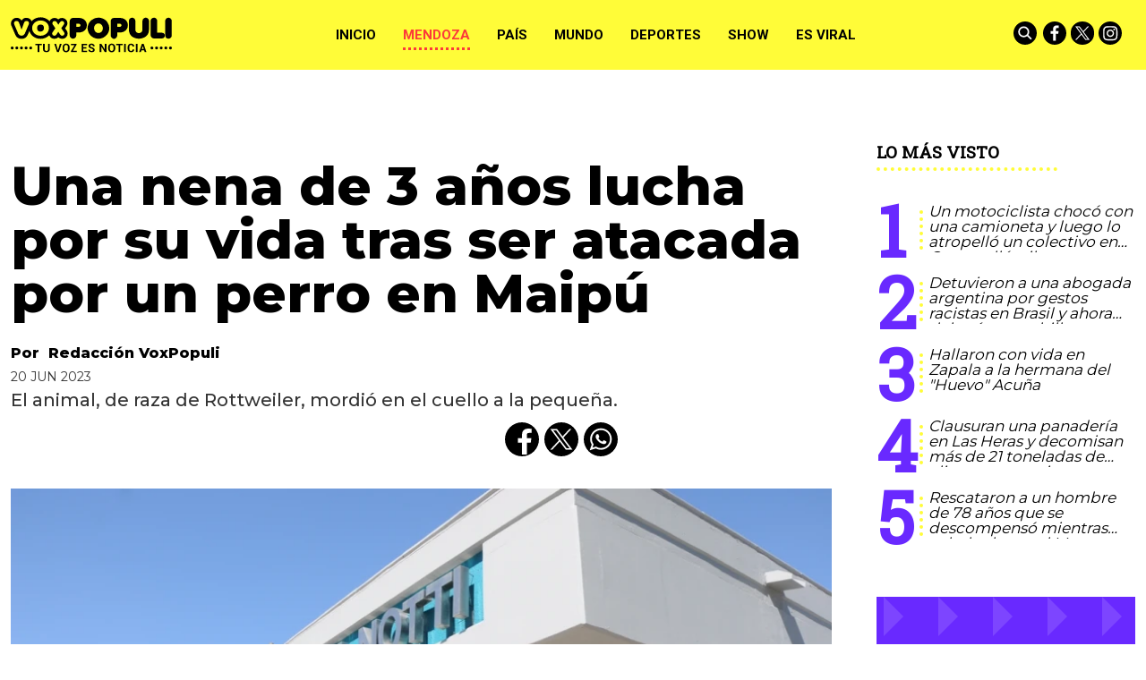

--- FILE ---
content_type: text/html; charset=ISO-8859-1
request_url: https://www.voxpopuli.net.ar/mendoza/una-nena-de-3-anos-lucha-por-si-vida-tras-atacada-por-un-perro-en-maipu/
body_size: 33275
content:
<!DOCTYPE HTML>
<html lang="es">
<head>
    <meta charset="ISO-8859-1"><link rel="icon" type="image/png" href="/files/image/79/79985/6095440d817d4-favicon_32_32!.png?s=752f5dba80f0f38a65351173ca3417ba&d=1620356400" sizes="32x32"><link rel="icon" type="image/png" href="/files/image/79/79985/6095440d817d4-favicon_16_16!.png?s=508b358166b79e32ff262eb2359ba96e&d=1620356400" sizes="16x16"><link rel="apple-touch-icon" href="/files/image/79/79986/609544672207e-favicon_256_256!.png?s=7da0d2f568582b3e13d52ce69660f3b6&d=1620356400&69697v7"><meta name="apple-mobile-web-app-title" content="VOXPOPULI"><meta name="apple-mobile-web-app-capable" content="yes"><meta name="apple-mobile-web-app-status-bar-style" content="black"><link rel="manifest" href="/files/site/manifest.json"><meta name="viewport" content="width=device-width, initial-scale=1.0"/><meta name="Generator" content="Víncolo CMS"><script>var vsm=vsm||{};vsm.cmd=vsm.cmd||[];</script><script defer src="/files/cachefiles/51382a6d9b8a0c8987f79c68ae40e1da.js?"></script><title>Una nena de 3 años lucha por su vida tras ser atacada por un perro en Maipú - VOXPOPULI TU VOZ ES NOTICIA</title><meta name="description" content="El animal, de raza de Rottweiler, mordió en el cuello a la pequeña."><meta name="keywords" content="perro,niña,Hospital"><meta name="author" content="Redacción VoxPopuli"><link rel="canonical" href="https://www.voxpopuli.net.ar/mendoza/una-nena-de-3-anos-lucha-por-si-vida-tras-atacada-por-un-perro-en-maipu/"><script type="application/ld+json">{"@context":"http://schema.org","@type":"NewsArticle","headline":"Una nena de 3 a\u00f1os lucha por su vida tras ser atacada por un perro en Maip\u00fa","description":"El animal, de raza de Rottweiler, mordi\u00f3 en el cuello a la peque\u00f1a.","url":"https://www.voxpopuli.net.ar/mendoza/una-nena-de-3-anos-lucha-por-si-vida-tras-atacada-por-un-perro-en-maipu/","datePublished":"2023-06-20T19:13:25-03:00","dateModified":"2023-06-21T09:17:55-03:00","image":"https://www.voxpopuli.net.ar/files/image/112/112779/63bdbd7d48495.png","author":{"@type":"Person","name":"Redacci\u00f3n VoxPopuli","url":"https://www.voxpopuli.net.ar/autor/redaccion-voxpopuli","image":"https://www.voxpopuli.net.ar/files/image/112/112779/63bdbd7d48495.png"},"keywords":"perro,ni\u00f1a,Hospital","articleSection":"Mendoza","articleBody":"\r\n\r\nUna ni\u00f1a de tres a\u00f1os de edad, identificada como Sof\u00eda Lourdes Rodr\u00edguez Santana, lucha por su vida en el Hospital Notti tras ser mordida en el cuello por un perro de raza Rottweiler.\r\n\r\nEl hecho, que se registr\u00f3 pasadas las 18:00 de este martes, se produjo en una vivienda de calle Espejo este al 671, en Maip\u00fa.Un perro atac\u00f3 salvajemente a un nene de 9 a\u00f1os en Las Heras\r\n\r\nSeg\u00fan dieron a conocer desde el Ministerio de Seguridad, cerca de la hora se\u00f1alada, la criatura fue trasladada por sus padres al Hospital Diego Paroissien.El perro que atac\u00f3 a la ni\u00f1a es propiedad de la familia&nbsp;\r\n\r\nUna vez en el centro asistencial, los progenitores de la nena le informaron a los galenos que participaban de la intervenci\u00f3n, que el perro en cuesti\u00f3n es propiedad de la familia.Un pitbull atac\u00f3 salvajemente a una nena y se salv\u00f3 de milagro\r\n\r\nTras revisar exhaustivamente las heridas que presentaba la nena, los m\u00e9dicos dispusieron que sea trasladada de urgencia al Hospital Notti. \r\n\r\n","publisher":{"@type":"Organization","name":"VOXPOPULI TU VOZ ES NOTICIA","url":"https://www.voxpopuli.net.ar","logo":{"@type":"ImageObject","url":"https://www.voxpopuli.net.ar/files/image/79/79458/6089c7bb5dd8b.png"},"sameAs":["http://facebook.com/DiarioVox","http://www.x.com/diariovox","http://www.instagram.com/voxpopulimza","http://www.youtube.com/@","http://www.linkedin.com/in/","https://pinterest.com/","https://es.wikipedia.org/wiki/"]},"mainEntityOfPage":"https://www.voxpopuli.net.ar/mendoza/una-nena-de-3-anos-lucha-por-si-vida-tras-atacada-por-un-perro-en-maipu/","speakable":{"@type":"SpeakableSpecification","xpath":["/html/head/title","/html/head/meta[@name='description']/@content"],"cssSelector":[".vsmcontent p"]}}</script><script data-type=vsmhit>vsm.cmd.push(function(){vsm.loadScript('/tools/hit.php?d=39f311c939ba6fa576038674b92ebb2b3;117048;327747;3;190;37;5577,3883,4416;&a=30','vsmhit');})</script><meta property="og:title" content="Una nena de 3 años lucha por su vida tras ser atacada por un perro en Maipú"><meta property="og:description" content="El animal, de raza de Rottweiler, mordió en el cuello a la pequeña."><meta property="og:url" content="https://www.voxpopuli.net.ar/mendoza/una-nena-de-3-anos-lucha-por-si-vida-tras-atacada-por-un-perro-en-maipu/"><meta property="og:image" content="https://www.voxpopuli.net.ar/files/image/112/112779/63bdbd7d48495_600_315!.png?s=5d674e3a83d73a3ed8cf2e087d27c455&d=1752147742"><meta property="og:image:width" content="600"><meta property="og:image:height" content="315"><style>*{-webkit-overflow-scrolling:touch;-webkit-tap-highlight-color:transparent;}html{box-sizing:border-box;}*,*:before,*:after{box-sizing:inherit;}html{font-size:10px;position:relative;height:100%;box-sizing:border-box;}body{margin:0;height:100%;box-sizing:border-box;}h1,h2,h3{font-weight:normal;padding:0;margin:0}.page{height:100%;box-sizing:border-box;}html.dropdown-modal{overflow:hidden;}a{text-decoration:none;transition:color ease-out 200ms,background-color ease-out 200ms,opacity ease-out 200ms,transform ease-out 200ms;}a:hover{opacity:1;}main a{color:var(--link-color);}main a:hover{color:var(--link-hover-color);}a{color:var(--link-color);}a:hover{color:var(--link-hover-color)}.main-article h1{font-size:250%;margin-top:0;}.main-article h1 img{max-width:100%;height:auto;}body{color:black;}path,rect{fill:black;stroke:black}.bgdark{background-color:black;color:rgba(255,255,255,0.85);}.bgdark path,.bgdark rect{fill:white;}[disabled],.disabled{opacity:0.4;pointer-events:none !important;}.dimmed,.gray{opacity:0.5;}.square{}.rounded{}.circled{}.hidden-title{display:none;}.btn{user-select:none;white-space:nowrap;max-width:100%;overflow:hidden;text-overflow:ellipsis;vertical-align:middle;display:inline-block}.btn-glass{color:inherit;}.btn-glass:hover,.btn-glass.hover{color:inherit;background-color:rgba(0,0,0,0.03);}.btn-glass:active,.btn-glass.active{color:inherit;background-color:rgba(0,0,0,0.08);}.bgdark .btn-glass:hover,.bgdark .btn-glass.hover{color:white;background-color:rgba(255,255,255,0.3);}.bgdark .btn-glass:active,.bgdark .btn-glass.active{color:inherit;background-color:rgba(255,255,255,0.2);}.btn.selected{color:inherit;background-color:rgba(0,0,0,0.015);}.bgdark .btn.selected{background-color:rgba(255,255,255,0.2);color:white}.btn-primary{border:none;font-size:1rem;line-height:54px;padding:0 40px;background-color:var(--button-background-color);letter-spacing:1px;display:inline-block;color:rgba(255,255,255,.8) !important;text-transform:uppercase;}.btn-primary:hover{background-color:var(--button-hover-background-color);}.btn-primary:active{background-color:var(--button-active-background-color);}.btn-primary img{vertical-align:middle;height:26px;opacity:.8;}.btn-primary img+span{margin-left:6px;}.btn-solid{border:1px solid rgba(0,0,0,0.5);font-size:1rem;line-height:54px;padding:0 40px;letter-spacing:1px;display:inline-block;color:rgba(0,0,0,0.8) !important;text-transform:uppercase;}.btn-solid:hover{}.btn-solid:active{}.btn-solid img{vertical-align:middle;height:26px;opacity:.8;}.btn-solid img+span{margin-left:6px;}.btn-zoom:hover{transform:scale(1.02) perspective(1px);}.btn-zoom:active{transform:scale(1) perspective(1px);}.btn-press:active{transform:scale(.98) perspective(1px);}.btn-moveup:hover{transform:translateY(-2px);}.btn-moveup:active{transform:translateY(0px);}button.busy .busyicon,div.vplpreloader,div.busy{border-color:rgba(255,255,255,0.5);white-space:nowrap;overflow:hidden;border-style:solid;border-top-color:transparent;animation:vcpspinneranimation 850ms infinite linear;display:inline-block;pointer-events:none}@keyframes vcpspinneranimation{from{transform:rotate(0deg);}to{transform:rotate(360deg)}}div.vplpreloader,div.busy.size64{width:64px;height:64px;border-radius:36px;border-width:3px}button.busy .busyicon,div.busy.size32{width:32px;height:32px;border-radius:20px;border-width:4px}div.busy.size19{width:19px;height:19px;border-radius:18px;border-width:4px}div.busy.size16{width:16px;height:16px;border-radius:10px;border-width:1px}div.vplpreloader,div.busy.absolute{top:50%;left:50%;position:absolute}div.busy.absolute.size16{margin:-8px 0 0 -8px}button.busy .busyicon,div.busy.absolute.size32{margin:-16px 0 0 -16px}div.vplpreloader,div.busy.absolute.size64{margin:-32px 0 0 -32px}.search-wrapper div.busy{animation:none}.search-wrapper div.busy.absolute.size19{left:5px;top:3px;margin:0px}.search-wrapper div.busy{opacity:0;transition:opacity 0.2s;display:block !important}.search-wrapper div.button{opacity:1;transition:opacity 0.2s;display:block !important}.search-wrapper div.process .busy{opacity:1;transition:opacity 0.3s;;animation:vcpspinneranimation 850ms infinite linear}.search-wrapper div.process .button{opacity:0;transition:opacity 0.3s}.clear{clear:both;font-size:0;height:0}ul{margin:0;padding:0;list-style-type:none;}.vsmhidden{display:none !important;}main{padding-bottom:5em;box-sizing:border-box;margin-left:auto;margin-right:auto;}@media (max-height:800px){main{padding-bottom:3em;}}@media (max-height:600px){main{padding-bottom:1em;}}.layout-columns{display:flex;align-items:stretch;justify-content:space-between;}.layout-columns>*:first-child{}.layout-columns>*+*{margin-left:3em;}@media(max-width:1024px){.layout-columns{flex-flow:row wrap;justify-content:center;}.layout-columns>*+*{margin-left:0;margin-top:1em;}.layout-columns .layout-columns{flex-flow:row;justify-content:space-between;}.layout-columns .layout-columns>*+*{margin-left:3em;margin-top:0;}}@media(max-width:600px){.layout-columns .layout-columns{flex-flow:row wrap;justify-content:center;}.layout-columns .layout-columns>*+*{margin-left:0;margin-top:1em;}}input:focus,button:focus{outline:none;}input[type=text],textarea,select{max-width:100%;}input{height:44px;;font-size:16px;}.dropdown-panel{box-shadow:0 0 5px rgba(0,0,0,.5);position:relative;background:inherit}.bgdark .dropdown-panel{background:rgba(0,0,0,0.8)}.dropdown-panel:empty{}a[vsm-ddp-close]{position:absolute;top:10px;right:10px;width:40px;height:40px;border-radius:50%;transition:opacity 250ms;}a[vsm-ddp-close]:after{position:absolute;left:0;top:0;width:100%;height:100%;line-height:40px;content:"\02A2F";color:white;font-size:40px;opacity:1;}a[vsm-ddp-close]:hover{opacity:0.8;}a[vsm-ddp-close]:active{opacity:0.5;}a[vsm-ddp-close]{background:var(--button-background-color);opacity:1;}.piece,.piece>.item{position:relative;box-sizing:border-box;}.piece .item .image img{vertical-align:middle;width:100%;height:auto}.piece .items .item.hidden{opacity:0.3}article.main-article{margin-bottom:2em;width:100%}article.main-article header{margin-bottom:2em;}div.asides{margin-top:6em;}div.asides aside.box{max-width:400px;min-width:270px;margin-left:auto;margin-right:auto;margin-bottom:2em;border-radius:5px;text-align:center;}aside.box h1{font-size:1.5rem;margin-top:0;}aside.box .illustration{margin-top:1em;}aside.box .btn{margin:0.5em 0.5em;}.box{border:1px solid #e0e0e0;padding:1.5em 1em;box-shadow:rgba(0,0,0,.03) 4px 4px;}.listsearch-wrapper,.sectiontitlesummary-wrapper{display:blockpadding:10px 20px;box-sizing:border-box;opacity:0.9}.sectiontitlesummary-wrapper .sectiontitle{font-size:400%;font-weight:bold;color:var(--link-hover-color)}.sectiontitlesummary-wrapper .sectionsummary{font-size:180%}#vsmtooltip{padding:10px;background-color:#000;color:#f0f0f0;border:0px solid rgba(0,0,0,1);max-width:400px;border-radius:3px;font-size:1.4em;}.page-width{width:calc(100% - 2.4em);max-width:var(--page-width);margin-left:auto;margin-right:auto;}.extended-width{width:calc(100% - 2.4em);max-width:var(--extended-page-width);margin-left:auto;margin-right:auto;}.full-width{width:calc(100% - 2.4em);max-width:none;margin-left:auto;margin-right:auto;}.media #vsmimgbutton{right:0}body{font-family:var(--default-font)}main{padding:var(--margin-spacer) 0}.clear{clear:both;font-size:0;height:0}.separator{clear:both;font-size:0;margin:var(--margin-spacer) 0;position:relative;width:100%;}ul.boxy:empty{background-color:rgba(0,0,0,0.15);}.zone{position:relative;flex-shrink:0;flex-grow:0}.block-child{display:flex;flex-direction:row;flex-wrap:wrap}.z25{width:calc((100% - (var(--margin-spacer) * 6)) / 4)}.z25_75{width:calc(25% - var(--margin-spacer))}.z30{width:calc(30% - (var(--margin-spacer) / 2))}.z33{width:calc((100% - (var(--margin-spacer) * 4)) / 3)}.z50{width:calc(50% - var(--margin-spacer))}.z70{width:calc(71.1% - (var(--margin-spacer) * 2))}.z75{width:calc(75% - (var(--margin-spacer)))}.z60{width:calc(63% - (var(--margin-spacer)))}.z60.zleft{margin-right:calc(12% + (var(--margin-spacer) * 2))}.z100{width:100%}.zfull{clear:both}.zleft{float:left;margin-right:calc(var(--margin-spacer) * 2);position:relative}.zright{float:right}.block3A .section UL{background:#a9cce7}.block3A .global UL{background:#d9f3ff}.block-idx-1 .block2{display:flex;flex-direction:row;flex-flow:row wrap;align-items:flex-start}@keyframes fadein{from{opacity:0;}to{opacity:1;}}.page{animation:fadein 2s}.page.unload{visibility:hidden;opacity:0;transition:visibility 0s 0.2s,opacity 0.2s linear}.bgdark path,.bgdark rect{fill:rgba(255,255,255,1);stroke:rgba(255,255,255,1)}.bgdark{color:rgba(255,255,255,1)}.bgdark .svg-icon{background:#000;border-radius:100%;transition:background 0.2s;}.bgdark .svg-icon:hover{background:transparent;transition:background 0.5s;}.bgdark .svg-icon:hover path,.bgdark .svg-icon:hover rect{opacity:1}.svg-icon{width:26px;padding:2px;}.section-title,.piecetitle{font-family:var(--title-font);font-size:1.9em;padding:0;color:#000;line-height:1.4em;width:100%;display:block;position:relative;font-weight:bold;text-transform:uppercase;margin-bottom:0.5em;background-color:inherit;}.piecetitle a{color:inherit}.piece.bgdark .piecetitle{color:#fff;}.piece.bglight .piecetitle{color:#000;}.z100 .piecetitle{font-size:280%}#footer-follow-us .svg-icon img,#footer-follow-us .svg-icon svg{opacity:1}.svg-icon:hover path,.svg-icon:hover rect{opacity:0.7;transition:opacity 0.3s}.search-box path.circle,.search-box path.line{fill:transparent !important;stroke:rgba(255,255,255,1)}article .author{margin-bottom:1em;font-size:1.5em;text-align:center}article .author .authorimage{display:block;position:relative}article .author.noimage .authorimage{width:80px;height:80px;border-radius:100%;display:inline-block;opacity:0.5;}article .author.noimage .authorimage:after{content:"";position:absolute;top:0;right:0;bottom:0;left:0;background-color:var(--background-main-color);z-index:-1;border-radius:100%}article .author.noimage .authorimage img{opacity:0.8;position:relative}article .author .authorimage img{width:80px;height:80px;border-radius:100%}article .author .authorinfo{display:block;font-weight:bold}article .author .authorinfo .authorjobtitle{font-weight:normal;font-size:90%}article .author.noimage.nojobtitle .authorinfo:before{content:"Por ";margin-right:5px}*/article .author .authorinfo:empty:before{content:"";}article .author .authortitle{display:inline;}article .separatorLine{border-bottom:1px dotted #E9E9E9;margin-bottom:1.7em}.piece .piecetitle{position:relative;font-family:var(--piecetitle-font);margin-bottom:30px;background:transparent;font-size:3.4em;line-height:1.8em;text-align:center;width:100%;color:#fff}.piece .piecetitle .piecetitle-container{position:relative;display:inline-block;width:auto;padding-bottom:4px;max-width:100%;overflow:hidden;white-space:nowrap;text-overflow:ellipsis;}.piece .piecetitle .piecetitle-container:after{content:"";border-bottom:4px dotted;display:block;position:absolute;width:70%;left:50%;transform:translate(-50%,0);}.piece .title a{color:inherit}.piece .folder{background-color:var(--background-main-color);display:inline-block;color:var(--folder-piece-color);padding:4px;text-transform:uppercase;font-size:13px;position:absolute;margin-top:-33px;left:0px}.piece .folder a{color:var(--folder-piece-color)}.piece .folder:hover a{color:var(--folder-piece-hover-color)}.piece .nomedia .folder{position:relative;margin:0 0 10px 0}.piece .author-datetime{font-size:100%;text-align:right;margin-bottom:0.5em}.piece .author{font-weight:bold;margin-top:var(--margin-spacer);font-size:1.4em}.piece .author a{color:inherit}.piece .authortitle{display:inline-block;font-weight:inherit;font-size:inherit}.piece .author:before{content:"Por";margin-right:0.3em;}.piece .author + .datetime:before{content:" - ";}.piece .author:empty:before{content:"";}.piece .datetime:empty:before{content:"";}.piece .author:empty + .datetime:before{content:"";}.piece .title{font-family:var(--title-font);font-weight:800;font-size:3em;line-height:1.2em;margin-bottom:0;text-align:left;color:var(--title-piece-color)}.piece.bgdark .title{color:inherit;}.piece.bgviborate{background-image:url('/0/img/bg-viborite.svg');background-size:1480px;background-position:50% 50%;}.piece.bgtriangles{background-image:url('/0/img/bg-triangle.png')}.piece.bgquestion{background-image:url('/0/img/bg-question.svg');background-size:76px;}.piece.bglines{background-image:url("data:image/svg+xml,%3Csvg width='20' height='20' viewBox='0 0 40 40' xmlns='http://www.w3.org/2000/svg'%3E%3Cg fill='%23ffffff' fill-opacity='0.1' fill-rule='evenodd'%3E%3Cpath d='M0 40L40 0H20L0 20M40 40V20L20 40'/%3E%3C/g%3E%3C/svg%3E");}.piece.bgmaincolor{background-color:var(--background-main-color)}.piece.bgsecondcolor{background-color:var(--background-second-color)}.piece.bgthirdcolor{background-color:var(--background-third-color)}.piece.bgfourthcolor{background-color:var(--background-fourth-color)}.piece.bgfifthcolor{background-color:var(--background-fifth-color)}.piece .kd{font-size:1.1em;line-height:1.3em;text-transform:uppercase;margin-bottom:1.6em;white-space:normal}.piece .kicker{display:inline-block;font-weight:bold}.piece .kicker + .datetime:before{content:"• ";font-weight:bold}.piece .summary{font-family:var(--summary-font);font-size:1.5em;line-height:1.2em;text-align:left;color:inherit;font-weight:500;margin-top:calc(var(--margin-spacer) / 2)}.piece button{font-family:var(--default-font);font-weight:bold;position:relative;border-radius:14px;text-transform:uppercase;}.piece button:hover{color:inherit}.piece .withwidget .image{position:relative}.piece .withwidget .image:before{content:"";position:absolute;width:18%;height:auto;min-height:32px;min-width:32px;max-width:120px;max-height:120px;top:50%;left:50%;transform:translate(-50%,-50%);background:url('/0/lib/svg-icons/videoplay.svg') no-repeat 0 0;z-index:1;background-size:100%;pointer-events:none;transition:all 0.3s}.piece .withwidget:hover .image:before,.piece .withwidget:hover .image:after{transform:translate(-50%,-50%) scale(1.3);transition:all 0.2s}.piece .withlink:hover{cursor:pointer}.sectiontitlesummary-wrapper .sectiontitle{font-family:var(--title-font);font-size:5em;padding:0.2em 0;color:#000}.sectiontitlesummary-wrapper .sectionsummary{font-family:var(--summary-font);font-size:2.5em;}.dropdown-panel{background:#fff}.dropdown-panel a[vsm-ddp-close]{background:transparent}.dropdown-panel #page-header-stacked-datetime{color:rgba(255,255,255,1);font-size:1.4em;margin-top:var(--margin-spacer)}.dropdown-panel .svg-icon img,#page-header-stacked-search-box .svg-icon svg{fill:transparent;stroke:#FFFFFF}.page .share{background:transparent}article.main-article .share{text-align:right}.page .share UL LI{margin-left:calc(var(--margin-spacer)/4)}.page .share UL LI .svg-icon{background:#000;border-radius:100%;display:flex;align-items:center;justify-content:center}@media (max-width:1024px){.z25_75{width:calc(30% - var(--margin-spacer))}.z75{width:calc(70% - var(--margin-spacer))}.z60{width:calc(55% - var(--margin-spacer))}.z30{width:calc(50% - var(--margin-spacer))}.z70{width:calc(50% - var(--margin-spacer))}.z25{width:calc(50% - var(--margin-spacer));margin-bottom:var(--margin-spacer)}.z25ml{margin-right:0;margin-bottom:var(--margin-spacer)}.z25ml:after{display:none}.z25mr{position:relative;margin-bottom:0}.z25.zright{position:relative;margin-bottom:0}}@media (max-width:768px){.z25_75{width:100%}.z75{width:100%;margin-right:0;margin-bottom:var(--margin-spacer)}.z75:after{display:none}.z60{width:100%;margin-right:0;margin-bottom:var(--margin-spacer)}.z100.zleft{margin-right:0}.z30{width:100%;margin-right:0}.z30.zright{margin-bottom:0}.z30.zleft{margin-bottom:var(--margin-spacer)}.z30:after{display:none}.z70{width:100%;margin-right:0}.z70.zleft{margin-bottom:var(--margin-spacer)}.z70.zright{margin-bottom:0}.z70:after{display:none}.z33{width:100%;margin-right:0;margin-bottom:var(--margin-spacer)}.z33:after{display:none}.z33.zright{margin-bottom:0}.z25{width:100%;margin-bottom:var(--margin-spacer);margin-right:0}.z25:after{display:none}article.main-article .article-toolbar .share UL LI.whatsapp{display:inline-block}.sectiontitlesummary-wrapper .sectiontitle{font-size:3em}}@media (max-width:480px){.page-width{width:calc(100% - 2.5em);}.zleft:after{display:none}.z50{width:100%;margin-right:0}.z50.zleft{margin-bottom:var(--margin-spacer)}.z70.zright{margin-top:var(--margin-spacer)}.piece .piecetitle{font-size:2.5em;}}:root{--button-background-color:#ccc;--button-hover-background-color:rgba(19,27,96,0.7);--button-border-radius:4px;--border-radius:20%;--folder-piece-color:rgba(255,255,255,1);--folder-piece-hover-color:rgba(255,255,255,0.8);--title-piece-color:#010202;--title-piece-hover-color:rgba(0,0,0,0.7);--link-color:#000;--link-hover-color:#FC3A3A;--link-active-color:#FFFC38;--background-main-color:#FFFC38;--background-second-color:#000000;--background-third-color:#6929FF;--background-fourth-color:#2D2A2B;--background-fifth-color:#FC3A3A;--menu-font:'Roboto',serif;--piecetitle-font:'Roboto Slab',serif;--title-font:'Montserrat',sans-serif;;--default-font:'Montserrat',sans-serif;;--summary-font:'Montserrat',sans-serif;;--body-font:'Montserrat',sans-serif;;--botton-font:'Roboto Slab',serif;--page-width:1366px;--extended-page-width:1440px;--margin-spacer:25px;--min-zone-width:300px;--border-piece-color:#e1dfdf;--header-collapsed-height:78px;}#page-header .z100 .piece.grid .title{color:#fff}#page-header .z100 .piece.grid .title a{background:#000}#page #page-header #page-header-container.bgdark{background-color:inherit}#page #page-header.with-zone #page-header-container #page-header-datetime{color:#000}.page-header-collapsed #page #page-header #page-header-container .piece-wrapper.logo-wrapper,#page #page-header #page-header-container .piece-wrapper.logo-wrapper{width:180px;heights:28px;height:80px}#page #page-header.with-zone #page-header-container .logo-wrapper{width:31.85%}#page #page-header.with-zone #page-header-container #page-header-datetime{left:35%}#page-footer .logo-wrapper A.logo img{left:0;transform:translate(0,-50%)}#page #page-header.with-zone .main-menu{background-color:var(--background-second-color)}#page #page-header.with-zone .main-menu li.selected{}.page-header-collapsed #page #page-header.with-zone .main-menu li.selected{}.page-header-collapsed #page #page-header .piece.main-menu{color:#000}#page #page-header .piece.main-menu{color:#000}.main-menu .dropdown-panel li{color:#fff}.page-header-collapsed #page #page-header #page-header-container{height:100%}#page #page-header #page-header-container #page-header-logo-wrapper{transform:translate(0,-50%)}#page #page-header.with-zone #page-header-container #page-header-logo-wrapper{transform:translate(-50%,0);}.page-header-collapsed #page #page-header #page-header-container #page-header-logo-wrapper{transform:translate(0,-50%)}#page #page-header #page-header-container #page-header-logo-wrapper a{display:block;width:100%;height:100%;position:relative;}#page #page-footer-logo-wrapper{max-height:70px;margin:0 auto var(--margin-spacer) auto}body #page #page-header.with-zone #page-header-container .logo-wrapper{padding:0}button,a.button{background-color:var(--background-main-color);color:#000 !important}.piece .withwidget .image:before{background-color:var(--background-main-color);border-radius:50%;z-index:1;width:60px;height:60px}.piece button{color:#000}.piece.mosaic.standard .withwidget .image:before{padding-top:0}.piece.poll .option .title{color:inherit}.piece.poll>.items>.item .result .item .bkgbar .bar{background-color:var(--background-main-color)}.piece.promotions .scroll-controls .scroll-button:before{background-color:var(--background-main-color);border-radius:50%}.piece.ranking .piecetitle:after{border-bottom:4px dotted var(--background-main-color)}.piece.ranking .items .item .index{color:var(--background-third-color)}.piece.ranking .items .item .index:after{border-right:4px dotted var(--background-main-color)}.piece.grid .items DIV.separator{background-color:var(--background-main-color)}article.main-article .vsmcontent>h2{font-size:25px;font-family:var(--summary-font);text-transform:uppercase;font-weight:bold;padding:2.5em 0 0.5em 0}article.main-article .vsmcontent>h3{font-size:22px;font-family:var(--summary-font);font-weight:400;padding:2.5em 0 0.4em 0;text-decoration:underline;text-transform:uppercase}article.main-article .vsmcontent>h4{font-size:20px;font-family:var(--summary-font);font-weight:400;padding:2.5em 0 0.3em 0;text-decoration:underline;text-transform:uppercase}.vsmcontent HR{width:100%;height:1px;border:0px;color:black}article.main-article .vsmcontent p.moreinfo{line-height:1.1em;margin:0.6em 2% 1em 0;font-family:var(--kicker-font);font-size:0.9em;position:relative;display:inline-block;max-width:30%;float:left}article.main-article .vsmcontent p.moreinfo:before{content:"Ver mA\341s";display:block;text-transform:uppercase;font-family:var(--piecetitle-font);border-bottom:4px dotted;border-color:var(--background-main-color);padding:0.2em 0;line-height:1.1em;margin-bottom:0.5em;font-weight:bold}article.main-article .vsmcontent p.moreinfo[title]:before{content:attr(title);}article.main-article .vsmcontent p.moreinfo a{color:rgba(0,0,0,0.9);font-size:19px;text-decoration:none;display:block;font-style:italic;}article.main-article .vsmcontent p.moreinfo a:before{content:"";width:8px;height:8px;background-color:var(--background-main-color);display:inline-block;transition:opacity 0.3s;margin-right:5px;margin-bottom:3px;border-radius:50%;}article.main-article .vsmcontent h3.background-main-color-box{padding:1em 1em;margin:0.5em 0 0.5em 0;width:100%;font-weight:normal;clear:both;box-sizing:border-box;color:rgba(0,0,0,0.7);box-shadow:0 1px 3px rgba(0,0,0,.2);max-width:unset;background:var(--background-main-color)}article.main-article .vsmcontent h3.background-main-color-box a{text-decoration:underline}article.main-article .vsmcontent h3.background-third-color-box{padding:1em 1em;margin:0.5em 0 0.5em 0;width:100%;font-weight:normal;clear:both;box-sizing:border-box;color:rgba(255,255,255,0.7);box-shadow:0 1px 3px rgba(0,0,0,.2);max-width:unset;background:var(--background-third-color)}article.main-article .vsmcontent h3.background-third-color-box a{text-decoration:underline}article.main-article .vsmcontent h3.background-fourth-color-box{padding:1em 1em;margin:0.5em 0 0.5em 0;width:100%;font-weight:normal;clear:both;box-sizing:border-box;color:rgba(255,255,255,0.7);box-shadow:0 1px 3px rgba(0,0,0,.2);max-width:unset;background:var(--background-fourth-color)}article.main-article .vsmcontent h3.background-fourth-color-box a{text-decoration:underline}article.main-article .vsmcontent h3.background-fifth-color-box{padding:1em 1em;margin:0.5em 0 0.5em 0;width:100%;font-weight:normal;clear:both;box-sizing:border-box;color:rgba(255,255,255,0.7);box-shadow:0 1px 3px rgba(0,0,0,.2);max-width:unset;background:var(--background-fifth-color)}article.main-article .vsmcontent h3.background-fifth-color-box a{text-decoration:underline}article.main-article .vsmcontent P.quote{position:relative;box-sizing:border-box;background-color:var(--background-main-color);font-size:25px;line-height:1.1em;color:rgba(0,0,0,0.75);padding:2em 4.5em;text-align:center;clear:both;font-family:var(--summary-font);font-style:italic}article.main-article .vsmcontent P.quote:before{content:"\201c";position:absolute;left:0.15em;top:0.5em;color:rgba(0,0,0,0.55);font-family:var(--summary-font);font-size:5em;font-weight:bold}article.main-article .vsmcontent P.quote:after{content:"\201d";position:absolute;right:0.4em;bottom:0.15em;color:rgba(0,0,0,0.55);font-family:var(--summary-font);font-size:5em;font-weight:bold}article.main-article .vsmcontent>UL{list-style-type:disc;margin:0 1em;padding-left:1.8em;}article.main-article .vsmcontent>OL{margin:0 1em;padding-left:1.8em;}@media (max-width:1140px){#page-footer .logo-wrapper A.logo img{left:50%;transform:translate(-50%,-50%)}}@media (max-width:560px){#page #page-header.with-zone #page-header-container DIV.logo-wrapper{width:170px;heights:23px;height:38px}}.follow-us-list li{width:inherit;height:inherit;margin-right:5px;display:inline-block}.follow-us-list li a{width:inherit;height:inherit;display:block}#page-header{min-height:60px;max-height:19vh;margin:0 auto;position:relative;box-sizing:border-box;transition:height 200ms;background:var(--background-main-color);}#page-header-container{height:inherit;position:relative}#page-header.bglight{background:#fff}#page-header.bgdark{background:var(--background-main-color);}#page-header-container{display:flex;align-items:center;flex-flow:row wrap;}#page-header-container>*{position:relative;display:inline-block;vertical-align:middle;vertical-align:top;margin-right:1rem;white-space:nowrap}#page-header.block-vertical{max-height:initial}#page-header.block-vertical #page-header-container{display:block;align-items:center;}#page-header.block-vertical #page-header-container>*{position:relative;display:block;margin-right:0;white-space:normal}#page-header.block-vertical .logo-wrapper{min-height:90px}.page-header-collapsed #page-header{position:fixed;width:100%;top:0;z-index:10000}.vincolo-topbar.page-header-collapsed #page-header{top:50px;}.page-header-collapsed #page #page-header{height:var(--header-collapsed-height);}.page-header-collapsed body{padding-top:var(--header-collapsed-height);}#page-header .main-menu-button{margin:0}.main-menu-button a{display:inline-block;padding:0;}.main-menu-button a:active .svg-icon{opacity:0.90;transition:transform 200ms}.main-menu-button .text{display:none;}.main-menu-button .svg-icon{width:46px;height:46px;background-color:transparent;}.main-menu-button .svg-icon:before{display:none;}#page-header .main-menu-button{display:none;}#page-header .main-menu-wrapper{overflow:hidden;position:relative;top:50%;transform:translateY(-50%);transition:transform linear .2ms;background:transparent;}@media (max-width:1023px){#page #page-header{height:60px;margin-bottom:0}#page-header .main-menu,#page-header .follow-us,#page-header-datetime{display:none;}#page-header #page-header-search-box{display:none;}#main-menu-panel{background:rgba(0,0,0,0.9)}.piece.grid .piece.banner,.piece.grid .items .item{height:auto}}#page #page-header{background:var(--background-main-color);}#page #page-header.with-zone{max-height:none;height:auto}#page #page-header.with-zone #page-header-container{padding-top:1rem;height:auto;position:relative;display:flex;left:auto;transform:none}#page #page-header.with-zone #page-header-container #page-header-datetime{display:inline-block;text-transform:uppercase;font-size:13px}#page #page-header.with-zone #page-header-datetime .day{display:inline-block;margin-right:4px;font-weight:bold}#page #page-header.with-zone #page-header-datetime .longdate{display:inline-block;}#page #page-header.with-zone #page-header-container .search-followus{background:transparent;margin-left:auto;position:static;top:auto;transform:none}#page #page-header.with-zone #page-header-container .zone{display:block;}#page-header .z100 .piece{padding-top:60px}#page #page-header #page-header-container .search-followus{background:transparent}#page #page-header #page-header-container .search-followus>section{display:inline-block;vertical-align:top}.page-header-collapsed #page #page-header #page-header-container,#page #page-header #page-header-container{height:auto;padding-top:0;position:absolute;display:block;left:50%;transform:translate(-50%,0);z-index:1}.page-header-collapsed #page #page-header #page-header-container .piece-wrapper.logo-wrapper,#page #page-header #page-header-container .piece-wrapper.logo-wrapper{display:block;position:absolute;padding:0;left:0;transform:translate(0,-50%);top:calc(var(--header-collapsed-height)/2)}.page-header-collapsed #page #page-header #page-header-container .search-followus,#page #page-header #page-header-container .search-followus{display:block;right:0;position:absolute;transform:translate(0,-50%);top:calc(var(--header-collapsed-height)/2);}#page #page-header .dropdown-panel .follow-us{display:block}#page #page-header .dropdown-panel .follow-us path{fill:#fff;stroke:#fff;}.page-header-collapsed #page #page-header .piece.main-menu,#page #page-header .piece.main-menu{line-height:var(--header-collapsed-height);height:var(--header-collapsed-height);transition:all 0.2s;padding-left:180px;padding-right:130px;margin:0 auto;font-family:var(--menu-font)}#page #page-header .dropdown-panel .piece.main-menu{color:rgba(255,255,255,1);line-height:var(--header-collapsed-height);height:auto;padding:0;display:block}.page-header-collapsed #page #page-header #page-header-container .zone,.page-header-collapsed #page #page-header #page-header-container #page-header-datetime,#page #page-header #page-header-container #page-header-datetime,#page #page-header #page-header-container .zone{display:none}.page-header-collapsed #page #page-header,#page #page-header{height:var(--header-collapsed-height);}@media (max-width:1023px){#page-header .main-menu{display:block;}#page #page-header.with-zone #page-header-container .search-followus{display:none}.page-header-collapsed #page #page-header.with-zone #page-header-container .search-followus{display:block}}@media (max-width:768px){#page #page-header.with-zone #page-header-container #page-header-datetime{display:none}}@media (max-width:480px){#page-header .main-menu{display:none}#page-header.with-zone .main-menu{display:block;}.page-header-collapsed #page-header.with-zone .main-menu{display:none;}.page-header-collapsed.dropdown-modal #page-header #main-menu-panel .main-menu{display:block;color:rgba(255,255,255,1)}.page-header-collapsed #page #page-header.with-zone #page-header-container .main-menu-button,#page #page-header #page-header-container .main-menu-button{display:block;position:absolute;right:0;margin-top:-5px;transform:translate(0,-50%);top:calc(var(--header-collapsed-height)/2)}#page #page-header.with-zone #page-header-container .main-menu-button{top:0;transform:none;margin-top:0;}#page #page-header.with-zone #page-header-container .search-followus,.page-header-collapsed #page #page-header.with-zone #page-header-container .search-followus,.page-header-collapsed #page #page-header #page-header-container .search-followus,#page #page-header #page-header-container .search-followus{display:none}}.logo-wrapper{position:relative;margin:0;padding:0;}.logo-wrapper A.logo{color:inherit;}.logo-wrapper A.logo SPAN{display:inline-block;line-height:100%;font-size:2rem;max-width:100%;position:absolute;top:50%;transform:translateY(-50%);transition:opacity 500ms;}.logo-wrapper A.logo img{max-width:100%;max-height:100%;position:absolute;top:50%;left:50%;transform:translate(-50%,-50%);width:auto;height:auto}.logo-wrapper.empty-piece{min-width:50px;min-height:50px;}.logo-wrapper.empty-piece A.logo{width:100%;height:100%;display:inline-block;border:3px dotted transparent;border-color:inherit;opacity:.5;}.logo-wrapper.empty-piece A.logo span{text-align:center;width:100%;}A.logo .dark{opacity:0;visibility:hidden;transition:opacity 500ms;}A.logo .light{opacity:1;visibility:visible;transition:opacity 500ms;}.bgdark A.logo .light{opacity:0;visibility:hidden;height:0;transition:opacity 500ms;}.bgdark A.logo .dark{opacity:1;visibility:visible;transition:opacity 500ms;}#page #page-header.with-zone #page-header-container .logo-wrapper{padding-top:4.4%;margin-right:0;left:50%;position:relative;transform:translate(-50%,0);top:0;z-index:1}@media (max-width:560px){#page #page-header.with-zone #page-header-container DIV.logo-wrapper{padding-top:0}}.search .message{line-height:2em;margin-bottom:1.5em;font-size:14px;font-family:'open_sans_condensedbold';text-transform:uppercase;color:#1D1D1B}.search .message .searchtext{color:#BED630;font-style:italic}.search .pager{text-align:center;font-size:140%;margin-top:2em;font-family:Lo;font-weight:normal}.search .pager .page,.search .pager .selected{width:auto;border:1px solid #770200;border-radius:2px;box-shadow:none;background:none;padding:5px 8px;display:inline-block;margin-right:5px}.search .pager .page:hover,.search .pager .prev:hover,.search .pager .next:hover{background:rgba(119,2,0,0.6);color:#fff}.search .pager .prev{margin-left:16px;padding:5px 8px}.search .pager .next{margin-right:2px;padding:5px 8px}.search .pager .selected{color:#fafafa;background-color:#770200}.listsearch-wrapper{background-color:rgba(0,0,0,0.05);width:100%;line-height:120%;padding:20px;box-sizing:border-box;margin-bottom:20px}.search-box{width:40px;height:40px;cursor:pointer;transition:all 200ms}.search-box form{margin:0;}.search-box input{position:relative;opacity:0;width:100%;padding-left:46px;padding-right:6px;transition:opacity 250ms,width 500ms;border:none;background-color:rgba(255,255,255,0.2);color:white;}.search-box input{height:inherit;border-radius:6px;font-size:16px;}.page-header-collapsed .search-box.focus,.search-box.focus{cursor:default;max-width:100%;width:320px;margin-left:-190px;transition:all 500ms;height:40px}.search-box.focus input{opacity:1;padding-left:40px}.search-box.focus:after{transform:scale(.8) rotate(90deg) translateX(-60%);}.search-box.busy:after{left:6px;top:6px;width:70%;height:70%;border:4px solid white;border-top-color:rgba(255,255,255,0.95);border-right-color:rgba(255,255,255,0.9);border-bottom-color:rgba(255,255,255,0.35);border-radius:50%;background-image:none;animation:busyanimation 850ms infinite linear;}.page-header-collapsed .search-box:after{width:30px;height:30px}@keyframes busyanimation{0%{transform:rotate(0deg);}100%{transform:rotate(360deg);}}.search-box{position:relative;width:30px;height:30px}.search-box:after{opacity:0.5}.search-box input{background-color:rgba(0,0,0,0.95)}.search-box .svg-icon.search{position:absolute;top:0}.search-box .svg-icon.search:hover{background:#000}.search-box.focus .svg-icon.search{transform:translate(-0%,-50%) rotate(90deg)}.search-box path.circle,.search-box path.line{fill:transparent}.search-box.focus .svg-icon.search{width:30px}.search-box.focus path.circle,.search-box.focus path.line,.search-box.focus:hover path.circle,.search-box.focus:hover path.line{stroke:#fff}.svg-icon.search:hover path,.svg-icon.search:hover rect{fill:transparent;stroke:var(--link-hover-color)}#page-header-stacked-search-box .svg-icon.search{width:45px;left:0;transition:all 200ms}#page-header-stacked-search-box.focus .svg-icon.search{width:30px;left:0;transition:all 1200ms}.page-header-collapsed .search-box.focus,.search-box.focus{width:260px;margin-left:0;height:30px}.search-box.focus .svg-icon.search{transform:rotate(90deg)}.search-box.focus input{height:30px;}.search-box input[type=text]{min-height:30px;border-radius:30px;border:0;}@media (min-width:1023px){#page-header.block-vertical #page-header-container>.search-box{top:5px}}.main-menu{line-height:2.8em;overflow:hidden;min-width:65px}.main-menu ul{position:relative;padding:0;white-space:nowrap;list-style:none;}.main-menu>ul{background:inherit}.main-menu li{display:inline-block;white-space:nowrap;background:inherit}.main-menu li a{display:inline-block;padding:0 1em;cursor:pointer;vertical-align:top;box-sizing:border-box;color:inherit}.main-menu li span.text{display:inline-block;max-width:100%;overflow:hidden;vertical-align:top;text-overflow:ellipsis;}.main-menu a:active,.main-menu a.selected{}.main-menu .more-button>a{display:inline-block;position:relative;white-space:nowrap;}.main-menu .more-button>a>.text{}.main-menu .more-button>a>.text:after{display:inline-block;content:"\25BE";margin-left:0.3em;transform:scale(2,1);display:inline-block;}.main-menu .more-panel{position:absolute;max-height:500px;width:250px;overflow:auto;padding:4px;}.main-menu .more-list li{display:block;overflow:hidden;white-space:nowrap;text-overflow:ellipsis;width:100%;}.main-menu .more-list a{display:block;}.main-menu-panel{text-align:center;width:314px;height:600px;display:none;padding:2em;box-sizing:border-box;overflow:auto;}.main-menu-panel[vsm-ddp-pos="modal"]{padding-top:calc(40px + 2em);}.main-menu-panel .main-menu-wrapper{display:block;margin:0;}.main-menu-panel .main-menu{}.main-menu-panel .main-menu{width:100%;max-width:360px;margin-left:auto;margin-right:auto;}.main-menu-panel .main-menu ul{white-space:normal;line-height:50px;letter-spacing:0.5px;text-align:center;}.main-menu-panel .main-menu li{display:block;}.main-menu-panel .main-menu a{width:100%;}.main-menu-panel .follow-us{text-align:left;width:100%;max-width:500px;margin:20px auto;padding:10px 0}.main-menu-panel .follow-us ul{text-align:center;}.main-menu-panel .follow-us li{width:40px;height:40px;display:inline-block;box-sizing:border-box;margin:0 0.4em}.main-menu-panel .follow-us li a{display:inline-block;box-sizing:border-box;}.main-menu-panel .follow-us li .svg-icon:before{border-radius:5px;}.main-menu-panel .search-box{left:50%;position:relative;transform:translate(-50%,0)}.main-menu-panel .search-box.focus{margin-left:0;}@media (max-width:480px){.main-menu-panel .main-menu{max-height:57vh;overflow:auto}}#page #page-header.with-zone .main-menu{height:41px;line-height:41px;color:white;padding:0;}#page #page-header .main-menu{position:relative;box-sizing:border-box;text-transform:uppercase;font-size:15px;font-weight:bold;text-align:center;}.main-menu>ul{background:transparent;}.main-menu a.ddb.button .ddb{display:none;visibility:0}.main-menu .mitem.arrow .ddb{display:none;visibility:0}.main-menu .mitem.arrow a.mitem:after,.main-menu a.ddb.button:after,.main-menu .more-button>a>.text:after{content:"";display:inline-block;width:9px;height:9px;border:solid rgba(255,255,255,0.6);border-width:0 3px 3px 0;position:absolute;top:50%;transform:rotate(45deg) translate(-50%,-50%);border-color:inherit;right:0.1em;}.dropdown-panel.more-panel{background:#000}.main-menu li.selected a span{position:relative;}.page-header-collapsed #page #page-header .piece.main-menu li.selected a span:after,.main-menu li.selected a span:after{content:"";border-bottom:3px dotted;display:block;position:absolute;bottom:22px;width:100%;}#page #page-header .main-menu-panel.dropdown-panel .main-menu li.selected a span:after{bottom:0}#page #page-header.with-zone .main-menu li.selected a span:after{bottom:7px}.page-header-collapsed #page #page-header .main-menu li.selected,#page #page-header .main-menu li.selected{color:var(--link-hover-color);}#page #page-header .dropdown-panel .main-menu li.selected{color:rgba(255,255,255,1)}.page-header-collapsed #page #page-header.with-zone .main-menu{background-color:transparent}.svg-icon{overflow:hidden;position:relative;display:inline-block;transition:opacity 200ms;min-width:16px;min-height:16px;text-align:center;background-color:rgba(0,0,0,0.3);vertical-align:middle;}.svg-icon img,.svg-icon svg{position:relative;z-index:1;width:100%;height:100%;transition:opacity ease-out 200ms,filter ease-out 200ms;display:inline-block;vertical-align:middle;}.svg-icon:before{content:"";position:absolute;z-index:0;top:0;left:0;width:100%;height:100%;opacity:0;transition:opacity ease-out 200ms;}.svg-icon{fill:#ffffff}.svg-icon:before{background-color:#333;}.svg-icon.googleplus:before{background-color:#dc4e41;}.svg-icon.linkedin:before{background-color:#0077b5;}.svg-icon.pinterest:before{background-color:#bd081c;}.svg-icon.facebook:before{background-color:#495899;}.svg-icon.twitter:before{background-color:#6cadde;}.svg-icon.instagram:before{background:radial-gradient(circle at 30% 107%,#fdf497 0%,#fdf497 5%,#fd5949 45%,#d6249f 60%,#285AEB 90%);}.svg-icon.whatsapp:before{background-color:#25D366;}.svg-icon.rss:before{background-color:#f26522;}:not(:hover) .svg-icon.youtube svg .tube{fill:#fff;}:not(:hover) .svg-icon.youtube svg .play{fill:transparent;}.svg-icon.youtube{fill:green;}.svg-icon.youtube svg .play{fill:transparent;}.svg-icon.youtube:before{background-color:white;}a:hover .svg-icon:before{opacity:1;}a:hover .svg-icon img,a:hover .svg-icon svg{opacity:1 !important;}.share{}.share .title{}.share UL{margin:0;padding:0;list-style:none;white-space:nowrap;}.share LI{display:inline-block;margin:0;padding:0;margin-bottom:1.5em;}.share A{display:inline-block;position:relative;cursor:pointer;width:38px;height:38px;line-height:38px;box-sizing:border-box;color:inherit;border-radius:5px;transition:background-color 250ms;}.share .svg-icon{width:inherit;height:inherit;line-height:inherit;border-radius:0;background-color:transparent;}.share .svg-icon:before{border-radius:0;}.share .text{display:none;margin-left:0.4em;}.share .count{position:absolute;left:0;width:100%;top:-20px;text-align:center;color:#333;font-family:Arial,Helvetica,Sans-serif;font-size:11px;opacity:0;transform:translateY(5px);transition:opacity 200ms,transform 250ms;}.share A:hover .count{opacity:1;transform:translateY(0);display:none;}.share UL A:hover rec,.share UL A:hover path{fill:#fff}.share-list-panel{box-sizing:border-box;min-width:200px;position:absolute;overflow:auto;}.share-list-panel UL{padding:0.3em;}.share-list-panel UL LI{margin-right:0;display:block;line-height:44px;white-space:nowrap;}.share-list-panel UL A{width:100%;}.share-list-panel UL A:hover{background:rgba(0,0,0,0.05);}.share-list-panel UL .svg-icon{vertical-align:top;}.share-email-panel{box-sizing:border-box;width:350px;height:425px;padding:20px;overflow:auto;}.share-email-panel .title{height:2.5em;line-height:2.5em;background-color:var(--background-main-color);font-size:160%;color:#fff;padding:0 1em;text-transform:uppercase;margin-bottom:1em}.share-email-panel .input{margin-bottom:1.5em}.share-email-panel .input.button{margin-bottom:0}.share-email-panel label{line-height:1em;display:block;font-size:160%;margin-bottom:0.2em}.share-email-panel input{width:100%}.share-email-panel textarea{width:100%;line-height:1.5em;resize:none;min-height:5em}.share-email-panel .input.button{text-align:right}.share-email-panel .input.grecaptcha>div{float:right}.share-email-panel .input.grecaptcha:after{content:"";display:block;clear:right}.share-email-panel .share-email-form.visible{visibility:visible;opacity:1;margin-left:0;transition:opacity 0.5s 0.5s}.share-email-panel .share-email-form.hidden{height:0;visibility:hidden;opacity:0;margin-left:-10000px;transition:opacity 0.3s,visibility 0s 0.3s,margin-left 0s 0.3s;}.share-email-panel .share-email-result.visible{position:absolute;text-align:center;font-size:1.5em;;visibility:visible;opacity:1;margin-left:0;transition:opacity 0.5s 0.5s;top:50%;left:0;right:0;transform:translateY(-50%);}.share-email-panel .share-email-result.hidden{height:0;visibility:hidden;opacity:0;filter:alpha(opacity=0);margin-left:-10000px;transition:opacity 0.3s,visibility 0s 0.3s,margin-left 0s 0.3s;}.share-email-panel a[vsm-ddp-close]{top:22px;right:22px}.share-email-panel div.vplpreloader{border-color:rgba(0,0,0,0.5);border-top-color:transparent;}.piece.news .media img{width:100%;height:auto}.piece.news .title{font-size:200%;margin-bottom:0.5em}.piece.news.padding{padding:calc(var(--margin-spacer)/2);}.piece.news.text-center .ts{text-align:center}.piece.news .title{font-size:4.5em;margin-bottom:0;text-align:inherit;line-height:1em}.piece.news .title a{color:inherit;}.piece.news .title a:hover{color:var(--link-hover-color);}.piece.news .media-ts-wrapper{display:flex;flex-direction:column}.piece.news .media-ts-wrapper .media .widget>div{width:100% !important}.piece.news .media-ts-wrapper .media iframe{width:100%}.piece.news .media-ts-wrapper .media .image a{position:relative;display:block}.piece.news .item .related{padding:2%;;background:#f2f2f2;margin-top:calc(var(--margin-spacer) / 1.5)}.piece.news .item .related .item{margin-bottom:1em}.piece.news .item .related .item:last-child{margin-bottom:0}.piece.news .item .related .title{font-size:1.4em;position:relative;line-height:1.4em;letter-spacing:normal;font-weight:normal;display:block;margin:0}.piece.news .item .related .title a{opacity:0.9;margin-left:10px;display:inline;font-family:var(--summary-font);font-weight:700;}.piece.news .item .related .title:before{content:"";width:5px;height:5px;background-color:rgba(0,0,0,0.9);display:inline-block;vertical-align:middle;opacity:0.8;transition:opacity 0.3s}.piece.news .item .related .title:hover:before{opacity:1;transition:opacity 0.3s}.piece.news .item .related .title:hover a{opacity:1;transition:opacity 0.3s}.piece.news.l40 .media-ts-wrapper{display:flex;flex-direction:row}.piece.news.l40 .media{width:34%;margin-right:var(--margin-spacer)}.piece.news.l40 .ts{width:calc(66% - var(--margin-spacer))}.piece.news.r40 .media-ts-wrapper{display:flex;flex-direction:row}.piece.news.r40 .media{width:37%;margin-left:var(--margin-spacer);order:2}.piece.news.r40 .ts{width:calc(63% - var(--margin-spacer));order:1}.piece.author.news.l40 .media,.piece.author.news.r40 .media{width:30%;}.piece.author.news .title{font-size:2.8em;}.z75 .piece.news .item .author{font-size:1.5em;}.piece.mosaic{position:relative;padding:calc(var(--margin-spacer) * 2)}.piece.mosaic .piecetitle{margin-top:calc(-1 * var(--margin-spacer));}.piece.mosaic .item{float:left;position:relative;}.piece.mosaic .items{}.piece.mosaic .item .title{position:absolute;bottom:10%;font-size:1.8em;max-width:60%;overflow:hidden;text-overflow:ellipsis;display:-webkit-box;-webkit-line-clamp:3;-webkit-box-orient:vertical;max-height:6.6em}.piece.mosaic .item .title a{white-space:initial;line-height:2.2em;background:#fff;padding:0.3em 0.9em;box-decoration-break:clone;-webkit-box-decoration-break:clone}.piece.mosaic.standard .item{width:calc(25% - var(--margin-spacer)/4);}.piece.mosaic.standard .withwidget .image:before{width:30px;height:30px;}.piece.mosaic.standard .item-1.withwidget .image:before{width:90px;height:90px;}.piece.mosaic.standard .item-1{width:calc(50% - var(--margin-spacer)/2);}.piece.mosaic.standard .item-1,.piece.mosaic.standard .item-2,.piece.mosaic.standard .item-4{margin-right:calc(var(--margin-spacer)/2)}.piece.mosaic.standard .item-2,.piece.mosaic.standard .item-3{margin-bottom:calc(var(--margin-spacer)/2)}.piece.mosaic.standard .item-1 .title{font-size:2.3em;max-width:90%}.piece.mosaic.mosaic4 .item{display:inline-block;width:31%;margin-right:3.5%;}.piece.mosaic.mosaic4 .item .kd{margin:1em 0 0.5em;color:#fff;}.piece.mosaic.mosaic4 .item.item-1{width:100%;border-bottom:2px solid #fff;padding-bottom:var(--margin-spacer);margin-bottom:var(--margin-spacer);margin-right:0}.piece.mosaic.mosaic4 .item-1 .image{;margin:0 auto;}.piece.mosaic.mosaic4 .item-1 .title{right:0;max-width:80%;font-size:2.5em;}.piece.mosaic.mosaic4 .item-4{margin-right:0}.piece.mosaic.mosaic4 .item-2 .title,.piece.mosaic.mosaic4 .item-3 .title,.piece.mosaic.mosaic4 .item-4 .title{position:static;max-height:auto;font-size:2.2em;max-width:100%;display:block}.piece.mosaic.mosaic4 .item-2 .title a,.piece.mosaic.mosaic4 .item-3 .title a,.piece.mosaic.mosaic4 .item-4 .title a{background:none;padding:0;color:#fff;line-height:1.3em}@media (max-width:1280px){.piece.mosaic.standard .item .title{max-width:90%}.piece.mosaic.mosaic4 .item .title{font-size:2.6em}.piece.mosaic.mosaic4 .item-1 .title{font-size:2em}}@media (max-width:1024px){.piece.mosaic{padding:calc(var(--margin-spacer) * 1.2)}.piece.mosaic .piecetitle{margin-top:calc(-1 * var(--margin-spacer)/2);}.piece.mosaic.standard .item .title{max-width:90%;font-size:1.6em}.piece.mosaic.standard .item-1 .title{font-size:2em}.piece.mosaic.mosaic4 .item .title{font-size:2.4em}.piece.mosaic.mosaic4 .item-1 .title{font-size:1.8em}}@media (max-width:768px){.piece.mosaic{padding:calc(var(--margin-spacer))}.piece.mosaic.standard .item{width:calc(50% - var(--margin-spacer)/4);}.piece.mosaic.standard .item-1{width:100%;margin-bottom:calc(var(--margin-spacer)/2);margin-right:0}.piece.mosaic.standard .item-3,.piece.mosaic.standard .item-5{margin-right:0}.piece.mosaic.mosaic4 .item .title{font-size:2em}}@media (max-width:480px){.piece.mosaic.standard .item .title{font-size:1.4em;}.piece.mosaic.standard .item-1 .title{font-size:1.8em;}.piece.mosaic.mosaic4 .item .title{font-size:1.6em}.piece.mosaic.mosaic4 .item-1 .title{font-size:1.6em}.piece.mosaic.mosaic4 .media-ts-wrapper{display:flex;flex-direction:row}.piece.mosaic.mosaic4 .media-ts-wrapper .media{margin-right:1.5%;width:30%}.piece.mosaic.mosaic4 .media-ts-wrapper .ts{width:68.5%}.piece.mosaic.mosaic4 .item{width:100%;margin-right:0;margin-bottom:3.5%}.piece.mosaic.mosaic4 .item .kd{margin-top:0}}.piece.banner{text-align:center;border:0}.piece.banner .item{overflow-x:hidden;height:auto}.piece.banner .item object{width:100% !important}@media (max-width:1239px){.piece.banner .item img{width:100%;height:auto}}@media (max-width:1200px){.z25{text-align:center}.z25 .piece.banner{display:inline-block;vertical-align:middle}.z25 .piece.banner + .separator{display:inline-block;width:calc(var(--margin-spacer)*2)}}.piece.ranking{padding:0 0 2.5em 0;background-color:#fff}.piece.ranking .piecetitle{font-size:1.9em;color:#000;text-align:left;}.piece.ranking .piecetitle:after{content:"";display:block;position:absolute;width:70%}.piece.ranking .items .item{position:relative;display:flex;align-items:center;}.piece.ranking .items .item .index{font-size:8em;width:18%;min-width:50px;line-height:1em;flex-shrink:0;font-family:var(--piecetitle-font);font-weight:bold;position:relative}.piece.ranking .items .item .index:after{content:"";display:block;position:absolute;height:55%;right:0;top:50%;transform:translate(0,-50%)}.piece.ranking .items .item .title{font-size:1.7em;padding-left:2%;max-height:3.6em;font-style:italic;font-weight:400;overflow:hidden;-webkit-line-clamp:3;display:-webkit-box;-webkit-box-orient:vertical}.piece.grid.news .item.new{opacity:0}.piece.grid.news .items.added .item.new{opacity:1;transition:opacity 0.4s}.piece.grid .moreitems{text-align:center}.piece.grid .piece.banner,.piece.grid .items{display:flex;flex-wrap:wrap}.piece.grid .items .item{width:calc(33.33% - (var(--margin-spacer)*2/3));position:relative}.piece.grid .items #vsmimgbutton{margin-left:auto !important;right:5px;}.piece.grid .items .separator{width:var(--margin-spacer);}.piece.grid .items .separator:nth-child(6n + 6){display:block;width:100%}.piece.grid .items .item img{width:100%;height:auto}.section-list .piece.grid .items article{margin-right:var(--margin-spacer);width:calc(33% - var(--margin-spacer));margin-bottom:var(--margin-spacer)}.section-list .piece.grid .piece.banner{display:block;width:100%;margin-bottom:var(--margin-spacer)}.section-list .piece.grid .piece.banner .item img{width:auto}.section-list .piece.grid .items>DIV#vsmcontextmenu{display:block;margin-top:calc(var(--margin-spacer) * -1)}.z30 .piece.grid .items .item,.z25 .piece.grid .items .item{width:100%;}.z30 .piece.grid .items .separator,.z25 .piece.grid .items .separator{height:var(--margin-spacer);width:100%}.z70 .piece.grid .items .item{width:calc(50% - var(--margin-spacer)/2)}.z70 .piece.grid .items .separator:nth-child(4n + 4){display:block;width:100%}.z70 .piece.grid .items .separator:nth-child(6n + 6){width:var(--margin-spacer)}#page-header .z100 .piece.grid .separator{background-color:transparent}.piece.grid .items .separator:nth-child(6n + 6){background-color:var(--border-piece-color);}.piece.grid .piecetitle{color:#000;}.z100 .piece.grid .title{font-size:6em;}.z100 .piece.grid .summary{font-size:2.5em;margin-top:var(--margin-spacer)}.z100 .piece.grid .kd{font-size:1.2em;}.z75 .piece.grid .title{font-size:2.4em;line-height:1.3em}.z50 .piece.grid .title{font-size:2.5em;}.z100 .piece.grid .items DIV.item,.z100 .piece.grid .items DIV.item{width:100%}.piece.grid .items DIV.separator{width:80%;height:1px;margin:calc(var(--margin-spacer) / 1.5) 0;}.piece.grid .items DIV.item{width:100%;}.z70 .piece.grid .items div.item{width:100%}#page-header .z100 .piece.grid{padding-bottom:40px}#page-header .z100 .piece.grid .items DIV.item{width:calc(50% - (var(--margin-spacer)/2));}#page-header .z100 .piece.grid .items .separator{width:var(--margin-spacer);}#page-header .z100 .piece.grid.r40 .media,#page-header .z100 .piece.grid.l40 .media{width:56%;margin-right:calc(var(--margin-spacer)/2)}#page-header .z100 .piece.grid.r40 .ts,#page-header .z100 .piece.grid.l40 .ts{width:calc(44% - (var(--margin-spacer)/2));}#page-header .z100 .piece.grid .title{font-size:2.5em;margin-left:calc(-1.5 * var(--margin-spacer));}#page-header .z100 .piece.grid .title a{position:relative;white-space:initial;line-height:1.95em;padding:0.24em 0.5em;box-decoration-break:clone;-webkit-box-decoration-break:clone;}#page-header .z100 .piece.grid .kd{margin-bottom:0.4em}#page-header .z100 .piece.grid .summary{display:none}.piece.grid .items .item:nth-child(5):after{display:none;}.piece.grid .items .item:nth-child(11):after{display:none;}@media (max-width:1366px){.z100 .piece.grid .title{font-size:5em;}.z100 .piece.grid .summary{font-size:2.3em}.z100 .piece.grid .kd{font-size:1.4em;}.z50 .piece.grid .title{font-size:2.6em;}.z75 .piece.grid .kd{font-size:1.3em;}}@media (max-width:1024px){.z100 .piece.grid .kd{font-size:1.3em;}.z100 .piece.grid .title{font-size:4em;}.z100 .piece.grid .summary{font-size:2.1em;}.z75 .piece.grid .title{font-size:2.2em;}.z50 .piece.grid .title{font-size:2.2em;}.z75 .piece.grid .kd{font-size:1.3em;margin-bottom:0.5em}#page-header .z100 .piece.grid .title{font-size:1.9em;}}@media (max-width:768px){DIV.piece.grid .items .separator:nth-child(6n + 6){display:inline-block;width:calc(var(--margin-spacer) *2);background-color:transparent}DIV.piece.grid .items .item:nth-child(5):after{display:inline-block;}DIV.piece.grid .items .item:nth-child(11):after{display:inline-block;}DIV.piece.grid .items .item:nth-child(3):after{display:none}DIV.piece.grid .items .item:nth-child(7n + 7):after{display:none}DIV.piece.grid .items .item:nth-child(11n + 11):after{display:none}.z75 .piece.grid .title{font-size:2.2em;}.z100 .piece.grid .title{font-size:2.6em;}.z100 .piece.grid .summary{font-size:1.9em;margin-top:calc(var(--margin-spacer) /2)}#page-header .z100 .piece.grid .items DIV.item{width:100%}#page-header .z100 .piece.grid .title{font-size:2.5em;}}@media (max-width:600px){DIV.section-list .piece.grid .items,DIV.section-list .piece.grid .piece.banner,DIV.section-list .piece.grid .items .item,DIV.piece.grid .piece.banner,DIV.piece.grid .items DIV.item{width:100%;}DIV.piece.grid .items DIV.item:after{display:none}DIV.piece.grid .ts>.title{font-size:1.8em}.z100 .piece.grid .title{font-size:2.4em;}.z100 .piece.grid .summary{display:none}#page-header .z100 .piece.grid .title{font-size:1.8em}}@media (max-width:480px){.piece.news.l40 .media{margin-right:calc(var(--margin-spacer) / 2)}.z100 .piece.grid .kd{margin-bottom:0.5em;font-size:1.2em;}}@media (max-width:360px){#page-header .z100 .piece.grid .title{font-size:1.6em}}#notification-subscribe-button{background:#000;border:2px solid #fff;box-shadow:0px 0px 8px 2px rgba(0,0,0,0.5);border-radius:50%;width:50px;height:50px;position:fixed;bottom:10px;left:10px;z-index:10;opacity:0;visibility:hidden;padding:0;transition:visibility 0.1s 0.1s,opacity 0.4s 2s;}#notification-subscribe-button img{animation:swing 3s 2s infinite forwards;transform-origin:top center;}#notification-subscribe-button.visible{opacity:1;visibility:visible;}div#vsmtooltip[element=notification-subscribe-button]{margin-left:10px;max-width:215px}@keyframes swing{2.5%{transform:rotate3d(0,0,1,20deg)}5%{transform:rotate3d(0,0,1,-20deg)}7.5%{transform:rotate3d(0,0,1,10deg)}10%{transform:rotate3d(0,0,1,-10deg)}12%{transform:rotate3d(0,0,1,0deg)}to{transform:rotate3d(0,0,1,0deg)}}DIV.newsletter{margin:0 auto;padding:53px 0}DIV.newsletter FORM{padding:0px;margin:0px;text-align:center}.piece.newsletter{color:#202020}.piece.newsletter .email{display:none;}.piece.newsletter input.vsmform,.piece.newsletter input.vsmformerror{font-family:var(--default-font);background-color:rgba(255,255,255,1);padding:0 20px;margin-bottom:20px;font-size:1.8em;text-align:left;display:inline-block;border-radius:14px;box-shadow:none;width:487px;height:47px;max-width:80%;}.piece.newsletter input:focus::-webkit-input-placeholder{color:transparent;}.piece.newsletter input::-webkit-input-placeholder{color:#000}.piece.newsletter .submit button{margin:0 auto}.piece.newsletter .result{opacity:0;pointer-events:none;color:#fff;font-size:2.4em;}.piece.newsletter.result .form{transition:opacity 0.1s,visibility 0.1s 0.1s;opacity:0;visibility:hidden;}.piece.newsletter.result .result{position:absolute;transform:translate(-50%,-100%);left:50%;transition:opacity 0.2s 0.2s;opacity:1;}.piece.newsletter .error{max-height:0;overflow:hidden}.piece.newsletter.error .error{transition:max-height 0.5s,margin 0.2s;max-height:500px;background:red;color:#fff;padding:5px 10px;font-size:1.2em}.zone.full>iframe{display:block;margin:0 auto}.vpleditingmode div{word-break:break-all;}.scroll{position:relative;padding-bottom:37px}.scroll .piecetitle{margin-bottom:16px}.scroll .items{overflow:hidden;white-space:nowrap;position:relative;}.scroll .item{display:inline-block;width:100%;vertical-align:top}.scroll .item div{white-space:normal}.scroll .item .title{font-size:21px;line-height:23px;margin-bottom:7px}.scroll .item .media{margin-bottom:5px}.scroll .item .summary{font-size:15px}.piece.scroll .item .media .image img{width:300px;height:172px}.scroll .scroll-controls{position:absolute;bottom:0;left:0;height:37px;width:100%;}.scroll .scroll-prev,.scroll .scroll-next{width:30px;cursor:pointer;right:0;height:inherit;top:0;position:absolute}.scroll .scroll-prev:after,.scroll .scroll-next:after{content:"";display:block;border:1px solid #202020;width:16px;height:16px;display:block;transform:rotate(45deg);border-bottom:0;border-left:0;box-sizing:border-box;border-radius:1px;transform-origin:-2px 16px}.scroll .scroll-prev{left:0}.scroll .scroll-prev:after{transform:rotate(225deg);transform-origin:16px 10px}.scroll .scroll-prev.hidden,.scroll .scroll-next.hidden{opacity:0.5;cursor:default}.scroll .scroll-nav{text-align:center}.scroll .scroll-nav>div{border:1px solid #202020;border-radius:50%;cursor:pointer;display:inline-block;height:10px;margin:10px 5px 0;width:10px}.scroll .scroll-nav>div:after{background:transparent;border-radius:50%;content:"";display:block;height:6px;margin:2px;width:6px}.scroll .scroll-nav>div.selected:after{background:#191919}.scroll.bigfont .item .title{font-size:28px}.scroll.smallfont .item .title{font-size:18px}.zleftsmall .scroll .item{width:410px}.zleftsmall .scroll .item img{width:410px;height:235px}.zleftbig .scroll .item{width:660px}.zleftbig .scroll .item img{width:660px;height:378px}.piece.promotions{background-color:var(--background-fourth-color);padding:calc(var(--margin-spacer)*3)}.piece.promotions .piecetitle{padding-top:calc(-1 * var(--margin-spacer))}.piece.promotions .items{white-space:nowrap;vertical-align:top;overflow:hidden;padding:2% 0;}.piece.promotions .items .item{display:inline-block;width:32%;vertical-align:top;box-sizing:border-box;white-space:normal;;text-align:center;margin-right:2%}.piece.promotions .items .item:last-child{margin-right:0}.piece.promotions .items .item .image{transform:scale(1);transition:all 0.2s}.piece.promotions .items .item .image img{width:auto}.piece.promotions .items .item:hover .image{transform:scale(1.12);transition:all 0.2s}.piece.promotions .scroll-controls{position:absolute;top:0;left:0;right:0;bottom:0;pointer-events:none;z-index:2}.piece.promotions .scroll-controls .scroll-button{opacity:1;transition:opacity 0.3s}.piece.promotions .scroll-controls .scroll-button.hidden{opacity:0.2}.piece.promotions .scroll-controls .scroll-button.scroll-prev,.piece.promotions .scroll-controls .scroll-button.scroll-next{content:"";position:absolute;top:0;right:0;width:calc(var(--margin-spacer)*3);bottom:0;pointer-events:visible}.piece.promotions .scroll-controls .scroll-button.scroll-prev{left:0;right:auto}.piece.promotions .scroll-controls .scroll-button.scroll-prev:before,.piece.promotions .scroll-controls .scroll-button.scroll-next:before{content:"";position:absolute;width:18%;height:auto;padding-top:18%;min-height:32px;min-width:32px;max-width:120px;max-height:120px;top:50%;left:50%;background-image:url(/0/lib/svg-icons/videoplay.svg);background-repeat:no-repeat;background-position:0 0;z-index:1;background-size:100%;pointer-events:none;transition:all 0.3s}.piece.promotions .scroll-controls .scroll-button.scroll-prev:before{transform:translate(-50%,-50%) rotate(180deg);}.piece.promotions .scroll-controls .scroll-button.scroll-next:before{transform:translate(-50%,-50%);}.piece.promotions .scroll-controls .scroll-button.scroll-prev:hover:before{transform:translate(-50%,-50%) rotate(180deg) scale(1.8);transition:all 0.2s;}.piece.promotions .scroll-controls .scroll-button.scroll-next:hover:before{transform:translate(-50%,-50%) scale(1.8);transition:all 0.2s;}@media (max-width:1320px){.piece.promotions .items .item{width:49%;}}@media (max-width:950px){.piece.promotions .items .item{width:100%;margin-right:0}.piece.promotions .items .item:hover .image{transform:none}.piece.promotions .items{transform:scale(1);transition:all 0.2s}.piece.promotions .items:hover{transform:scale(1.12)}}@media (max-width:550px){.piece.promotions{padding-left:var(--margin-spacer);padding-right:var(--margin-spacer)}.piece.promotions .scroll-controls .scroll-button.scroll-prev,.piece.promotions .scroll-controls .scroll-button.scroll-next{width:32px}}@media (max-width:550px){.piece.promotions{padding-left:10px;padding-right:10px}}@media (max-width:420px){.piece.promotions .items .item .image img{width:100%}}.piece.slider{padding:calc(var(--margin-spacer))}.piece.slider .items-wrapper{position:relative}.piece.slider .items{white-space:nowrap;vertical-align:top;overflow:hidden}.piece.slider .items .item{position:relative;display:inline-block;width:100%;vertical-align:top;box-sizing:border-box;white-space:normal}.piece.slider .items .item .title{position:absolute;bottom:10%;max-width:80%;overflow:hidden;text-overflow:ellipsis;display:-webkit-box;-webkit-line-clamp:3;-webkit-box-orient:vertical;max-height:6.6em;left:0;font-size:2em}.piece.slider .items .item .title a{white-space:initial;line-height:2.2em;background:#fff;padding:0.3em 0.9em;box-decoration-break:clone;-webkit-box-decoration-break:clone}.piece.slider .items .item.withwidget .image:before{display:none}.piece.slider .scroll-controls{position:absolute;top:0;left:0;right:0;bottom:0;pointer-events:none;z-index:2}.piece.slider .scroll-controls .scroll-button{opacity:1;transition:opacity 0.3s}.piece.slider .scroll-controls .scroll-button.hidden{opacity:0}.piece.slider .scroll-controls .scroll-button.scroll-prev,.piece.slider .scroll-controls .scroll-button.scroll-next{content:"";position:absolute;top:0;right:0;width:calc(var(--margin-spacer)*3);bottom:0;pointer-events:visible}.piece.slider .scroll-controls .scroll-button.scroll-prev{left:0;right:auto}.piece.slider .scroll-controls .scroll-button.scroll-prev:before,.piece.slider .scroll-controls .scroll-button.scroll-next:before{content:"";position:absolute;width:18%;height:auto;padding-top:18%;min-height:72px;min-width:72px;max-width:120px;max-height:120px;top:50%;left:50%;background:url(/0/lib/svg-icons/videoplay.svg) no-repeat 0 0;z-index:1;background-size:100%;pointer-events:none;transition:all 0.3s}.piece.slider .scroll-controls .scroll-button.scroll-prev:before{transform:translate(-50%,-50%) scale(1) rotate(180deg)}.piece.slider .scroll-controls .scroll-button.scroll-next:before{transform:translate(-50%,-50%) scale(1)}.piece.slider .scroll-controls .scroll-button.scroll-prev:hover:before{transform:translate(-50%,-50%) rotate(180deg) scale(1.3);transition:all 0.2s}.piece.slider .scroll-controls .scroll-button.scroll-next:hover:before{transform:translate(-50%,-50%) scale(1.3);transition:all 0.2s}.piece.slider .scroll-controls .scroll-button.scroll-prev:after,.piece.slider .scroll-controls .scroll-button.scroll-next:after{content:"";background-color:var(--background-main-color);border-radius:50%;width:60px;height:60px;position:absolute;top:50%;transform:translate(-50%,-50%);z-index:0;left:50%;transition:all 0.3s}.piece.slider .scroll-controls .scroll-button.scroll-prev:after{transform:translate(-50%,-50%) scale(1) rotate(180deg)}.piece.slider .scroll-controls .scroll-button.scroll-next:after{transform:translate(-50%,-50%) scale(1)}.piece.slider .scroll-controls .scroll-button.scroll-prev:hover:after{transform:translate(-50%,-50%) rotate(180deg) scale(1.3);transition:all 0.2s}.piece.slider .scroll-controls .scroll-button.scroll-next:hover:after{transform:translate(-50%,-50%) scale(1.3);transition:all 0.2s}.z75 .z100 .piece.slider .scroll-controls .scroll-button.scroll-prev:before,.z75 .z100 .piece.slider .scroll-controls .scroll-button.scroll-next:before{min-height:52px;min-width:52px}.piece.horoscopo{position:relative;padding:calc(var(--margin-spacer) * 2) calc(var(--margin-spacer) / 2) calc(var(--margin-spacer) * 2) var(--margin-spacer);}.piece.horoscopo .piecetitle{margin-bottom:0;padding-right:calc(var(--margin-spacer) / 2);box-sizing:border-box;}.piece.horoscopo .piecedescription{font-family:var(--default-font);color:#fff;font-size:1.6em;text-transform:uppercase;text-align:center;margin-bottom:30px;padding-right:calc(var(--margin-spacer) / 2);box-sizing:border-box;}.piece.horoscopo .items{display:flex;justify-content:center;align-items:center;flex-wrap:wrap}.piece.horoscopo .item{position:relative;background-color:var(--background-second-color);width:60px;height:60px;border-radius:50%;flex-shrink:0;display:flex;justify-content:center;align-items:center;margin:0 calc(var(--margin-spacer) / 3) calc(var(--margin-spacer) / 2) 0;transition:background 0.3s}.piece.horoscopo .item #vsmimgbutton{margin-left:0;margin:0;right:0;top:0}.piece.horoscopo .item img{width:auto;height:auto;max-width:25px;max-height:25px;filter:invert(100%);transition:filter 0.3s 0.1s}.piece.horoscopo .item:hover{cursor:pointer;background-color:var(--background-main-color)}.piece.horoscopo .item:hover img{filter:invert(0)}@media (max-width:1024px){.piece.horoscopo .item{width:40px;height:40px;}.piece.horoscopo .item img{max-width:18px;max-height:18px}}.piece.revista{padding:var(--margin-spacer) calc(var(--margin-spacer) * 2) calc(var(--margin-spacer) * 2) calc(var(--margin-spacer) * 2);}.piece.revista .piecetitle{font-size:1.9em;margin-bottom:calc(var(--margin-spacer) / 2)}.piece.revista .item .image{box-shadow:10px 10px 18px -10px rgba(0,0,0,0.75);-webkit-box-shadow:10px 10px 18px -10px rgba(0,0,0,0.75);-moz-box-shadow:10px 10px 18px -10px rgba(0,0,0,0.75)}.piece.revista #vsmimgbutton{margin:0;right:0}.piece.revista .withwidget .image:before{display:none}.piece.link{text-align:center;padding:calc(var(--margin-spacer) * 2) var(--margin-spacer) calc(var(--margin-spacer) * 3) var(--margin-spacer)}.piece.link .piecetitle{margin-bottom:calc(var(--margin-spacer) / 2)}.piece.link .item .title{font-family:var(--menu-font);text-align:center;font-size:2.8em;line-height:1em;font-weight:normal}.piece.link .item .title:before{content:"*";vertical-align:middle;margin-right:5px}@media (max-width:480px){.piece.link .item .title{font-size:2.3em;}}#pagecontent>.interior{margin-bottom:5em}article.main-article{position:relative}article.main-article .author-description{display:flex;margin-bottom:20px;justify-content:space-between}article.main-article .author-description.author-no-image{display:block}article.main-article .author-description.without-author{justify-content:flex-end}article.main-article .author-description.without-author .date-description-share{width:100%}article.main-article .author-description .date-description-share.without-des time{text-align:right}article.main-article .author-description .date-description-share.without-des .share UL LI{margin:1.5em 0 1.5em calc(var(--margin-spacer)/4);}article.main-article .author{margin-right:2em;margin-bottom:0.5em;font-size:1.6em;}article.main-article .author.noimage{text-align:left}article.main-article time{color:rgba(0,0,0,0.8);font-size:1.4em;display:block;margin-bottom:0.3em;text-transform:uppercase;}article.main-article .title{font-weight:bold;line-height:1em;font-size:600%;margin-bottom:0.25em;clear:both;color:#000;padding-bottom:0.2em;font-family:var(--title-font);}article.main-article .description{margin-bottom:0.6em;font-size:200%;line-height:1.3em;color:rgba(0,0,0,0.8);font-family:var(--summary-font);font-weight:500}article.main-article .rating{position:sticky;top:140px;float:left;margin-left:calc(((100% - 820px)/4) - 25px);text-align:center;}article.main-article .rating .svg-icon{width:35px;background:transparent;}article.main-article .rating.visible .svg-icon{animation-name:shake;animation-duration:10.8s;transform-origin:50% 50%;animation-delay:4s;animation-iteration-count:infinite;;}article.main-article .rating .title{margin-bottom:5px;padding-bottom:0;font-size:100%;}article.main-article .rating .option{cursor:pointer}article.main-article .rating .votes{font-size:1.2em;margin:0 auto;color:#616161;text-align:center;}article.main-article .rating .votes span{display:table;padding:0 5px;border:1px solid;border-radius:20%;height:25px;line-height:25px;margin:0 auto;margin-top:4px;}article.main-article .rating.hidden{visibility:hidden;opacity:0;transition:visibility 0ms 350ms,opacity 350ms,transform 350ms;}article.main-article .rating.visible{visibility:visible;opacity:0.92;transition:visibility 0ms,opacity 350ms,transform 350ms;}article.main-article .rating .svg-icon:hover path{opacity:1}article.main-article .rating .error{white-space:normal;width:100%;position:absolute;background:var(--background-third-color);padding:0.4em;margin-top:0.5em;color:rgba(255,255,255,0.9);font-size:1.1em;}article.main-article .rating .error.hidden{opacity:0;transition:opacity 0.5s}article.main-article .rating.rated .option{cursor:default;}article.main-article .rating.rated.visible .svg-icon{animation:none}article.main-article .rating.rated .votes{color:var(--background-third-color);transition:color 2s}article.main-article .rating.rated .svg-icon path{fill:var(--background-third-color);transition:fill 2s}@keyframes shake{0%{-webkit-transform:translate(2px,1px) rotate(0deg);}1%{-webkit-transform:translate(-1px,-2px) rotate(-1deg);}2%{-webkit-transform:translate(-3px,0px) rotate(1deg);}3%{-webkit-transform:translate(0px,2px) rotate(0deg);}4%{-webkit-transform:translate(1px,-1px) rotate(1deg);}5%{-webkit-transform:translate(-1px,2px) rotate(-1deg);}6%{-webkit-transform:translate(-3px,1px) rotate(0deg);}7%{-webkit-transform:translate(2px,1px) rotate(-1deg);}8%{-webkit-transform:translate(-1px,-1px) rotate(1deg);}9%{-webkit-transform:translate(2px,2px) rotate(0deg);}10%,100%{-webkit-transform:translate(1px,-2px) rotate(-1deg);}}article.main-article .tag-section{max-width:715px;margin:0 auto 1.2em auto;margin-top:3em;}article.main-article .tag-section-header{max-width:715px;margin:0 auto 1.2em auto;font-size:16px;}article.main-article .tag-list{margin:0;padding:0;list-style:none;}article.main-article .tag-list-item{display:inline-block;margin-right:0.5em;margin-bottom:0.5em;}article.main-article .tag{display:inline-block;background-color:#e8e8e8;line-height:30px;font-size:1.8em;padding:0 10px;color:#1f1f1f;transition:background-color 250ms,color 250ms}article.main-article .tag[href]:hover{background-color:#f0f0f0;color:black;}article .media{margin-bottom:var(--margin-spacer);}article .media .image .gallery img{vertical-align:middle;width:100%;height:auto}article .media .image .zoom img{vertical-align:middle;width:100%;height:auto}article .media .image{position:relative}article .media .image .zoom{position:absolute;top:0;bottom:0;left:0;right:0;z-index:1}article .media .image .zoom a{position:absolute;top:0;bottom:0;left:0;right:0;z-index:1}article .media.widget div iframe{min-height:517px}.gallery .btn-arrow a{position:absolute;right:0;top:50%;transform:translate(0,-50%);z-index:2;width:40px;height:40px;background:rgba(0,0,0,0.5);;transition:all 1s}.gallery .btn-arrow a:hover{background:rgba(0,0,0,1)}.gallery .btn-arrow a span{border:0.2vw solid white;width:55%;height:55%;display:block;transform:rotate(45deg) translate(-50%,-50%);border-bottom:0;border-left:0;box-sizing:border-box;border-radius:4px;position:relative;top:50%;left:40%;transform-origin:0px 0px;}.gallery .previous a{right:auto;left:0}.gallery .previous a span{transform:rotate(-135deg) translate(-50%,-50%);left:60%}.gallery.trans-in .image img{opacity:0;transition:opacity 0.5s;-moz-transition:opacity 0.5s;-webkit-transition:opacity 0.5s;-o-transition:opacity 0.5s}.gallery.trans-end .image img{opacity:1;transition:opacity 0.5s;-moz-transition:opacity 0.5s;-webkit-transition:opacity 0.5s;-o-transition:opacity 0.5s}.gallery{background:black}.gallery .close{width:40px;height:40px;position:absolute;right:10px;top:60px}.gallery .close a{display:block;width:100%;height:100%}.gallery .close span.icon:before,.gallery .close span.icon:after{position:absolute;left:50%;content:' ';height:100%;width:0.2vw;background-color:#fff;border-radius:4px;}.gallery .close span.icon:before{transform:rotate(45deg);}.gallery .close span.icon:after{transform:rotate(-45deg);}.gallery .busy{position:absolute;top:50%;left:50%;margin-top:-16px;margin-left:-16px;width:32px;height:32px;border-radius:20px;border-width:4px}.gallery .image_popup{min-height:auto;min-width:auto;top:30px;bottom:30px;left:30px;right:30px;position:absolute;z-index:-1;overflow:hidden}.gallery .cs{position:absolute;left:10px;right:10px;bottom:10px;color:#fff;text-shadow:rgba(0,0,0,0.8) 1px 1px 0px,rgba(0,0,0,1) 0px 0px 4px;padding:30px;font-size:15px;z-index:3;padding:10px}.gallery #vsmimgbutton{right:0}article.main-article .vsmcontent{box-sizing:border-box;margin:0 auto;margin-right:0;font-size:22px;margin-bottom:50px;max-width:880px;font-family:var(--body-font);font-weight:400;line-height:1.5em;color:#111}article.main-article .vsmcontent P{text-align:left;word-break:break-word}article.main-article .vsmcontent .zone{margin-bottom:1em;clear:both}.vsmcontent .ptitle{font-size:25px;font-family:var(--summary-font);text-transform:uppercase;text-decoration:underline;}article.main-article .vsmcontent h3.floatleft{float:left;width:46%;margin:0 2% 2em 0}article.main-article .vsmcontent h3.floatright{float:right;width:46%;margin:0 0 2em 2%}article.main-article .vsmcontent SPAN.highlight{background:linear-gradient(to bottom,transparent 0%,transparent 40%,#ffff00 40%);display:inline;box-decoration-break:clone;}article.main-article .vsmcontent figure.vsmimage{box-sizing:border-box;clear:both;;max-width:715px;margin:0 auto 2em auto;}article.main-article .vsmcontent table.vsmimage img,article.main-article .vsmcontent figure.vsmimage img{vertical-align:middle;width:100%;height:auto}article.main-article .vsmcontent figure.vsmimage img.vsmimage{border:0px;vertical-align:middle}article.main-article .vsmcontent figure.vsmimage.floatleft{float:left;width:46%;margin:0 2% 2em 0}article.main-article .vsmcontent figure.vsmimage.floatright{float:right;width:46%;margin:0 0 2em 2%}article.main-article .vsmcontent figure.vsmimage figcaption{font-size:70%;font-family:var(--summary-font)}article.main-article .vsmcontent figure.vsmimage figcaption p{margin:0}article.main-article .vsmcontent figure.vsmwidget{max-width:715px;margin:0 auto 2em auto;border:0;padding:0;box-sizing:border-box;clear:both}article.main-article .vsmcontent figure.vsmwidget iframe,article.main-article .vsmcontent figure.vsmwidget twitterwidget{margin:0 auto !important;vertical-align:middle;width:100%;min-height:480px}article.main-article .vsmcontent figure.vsmwidget.floatleft{float:left;width:46%;margin:0 1em 0.5em 0}article.main-article .vsmcontent figure.vsmwidget.floatright{float:right;width:46%;;margin:0 0 0.5em 1em}article.main-article .vsmcontent>table{background:#fff;clear:both;border-collapse:collapse;max-width:715px;margin:0 auto 2em auto}article.main-article .vsmcontent>table tr.tableheader{padding:5px;text-transform:uppercase;font-size:100%}article.main-article .vsmcontent>table tr.tableheader td{background:var(--background-second-color);color:rgba(255,255,255,0.8)}article.main-article .vsmcontent>table td{color:rgba(0,0,0,0.8);font-size:90%;padding:0 5px;border:1px solid #ccc}article.main-article .vsmcontent>table td p{margin:0.5em 0}article.main-article .vsmcontent>form{margin:1px;resize:none;max-width:715px;margin-bottom:2em}article.main-article .vsmcontent>form input{margin-bottom:15px;font-size:14px}article.main-article .vsmcontent>form{margin-bottom:15px;font-size:14px}article.main-article .vsmcontent>form #vsmcaptchareload{width:33px;height:31px;display:inline-block;margin:0 10px;background:url(/0/img/lyt/captcha-reload.png) no-repeat;cursor:pointer}article.main-article .vsmcontent>form .vsmcaptcha input{vertical-align:top;margin-top:4px}article.main-article .vsmcontent .vsmformerror{border:1px solid #c73300;margin:0px}article.main-article .vsmcontent A{transition:color 250ms;text-decoration:underline;position:relative;text-decoration-color:var(--link-hover-color);}article.main-article .media>div{width:100% !important;height:auto !important}article.main-article .media>div iframe{width:100% !important}article.main-article .vsmcontent .piece{font-size:10px}.piece.relacionados.news .piecetitle{color:#000;}.piece.relacionados.news .ts>.title{font-size:2.8em}.piece.relacionados.news .ts>.summary{font-size:1.5em}.piece.relacionados.news .moreitems{display:none}.pagecontent .interior{margin-bottom:2em;}.amp-edit-button.button{position:absolute;right:0;top:0;display:flex;align-items:center}.interior .z75>.zone{order:3}@media print{header{display:none}.zright{display:none}.zone{display:none}.piece.relacionados{display:none}.tag-section{display:none}footer{display:none}article.main-article .vsmcontent{margin-top:1em}article.main-article .media{display:none}}@media (max-width:1330px){article.main-article .z75.zleft{display:flex;flex-direction:row;flex-wrap:wrap}article.main-article .z75.zleft>.title{order:1}article.main-article .z75.zleft>.author-description{order:2}article.main-article .z75.zleft>.media{order:3;flex:1 0 100%}article.main-article .z75.zleft>.media{order:3;flex:1 0 100%}article.main-article .z75.zleft>.rating{float:none;position:static;top:0;margin-left:0;margin-right:auto;order:5;margin-top:-5px}article.main-article .rating .svg-icon{width:40px}article.main-article .rating .votes{font-size:1.2em;}article.main-article .rating .votes span{height:20px;line-height:20px}article.main-article .z75.zleft>.content{order:4;flex:1 0 100%;max-width:100%;}article.main-article .z75.zleft>.share{order:6;margin-left:auto;}article.main-article .z75.zleft>.tag-section{order:7;flex:1 0 100%;max-width:100%;padding-top:var(--margin-spacer)}article.main-article .z75.zleft>.tag-section .tag-section-header{margin:0 0 1.2em 0;text-align:left}article.main-article .media iframe{height:432px !important}}@media (max-width:1024px){article.main-article>.title{font-size:380%}article.main-article .media>div{width:100% !important;height:auto !important}article.main-article .media iframe{width:100% !important;height:576px !important}article.main-article .vsmwidget.widget-type-youtube iframe{width:100%;min-height:300px}.piece.relacionados.news .ts>.title{font-size:2.3em}.piece.relacionados.news .ts>.summary{font-size:1.3em}article.main-article .vsmcontent{font-size:20px;}}@media(max-width:900px){article.main-article .title{line-height:1.1em;font-size:480%;}article.main-article .vsmcontent figure.vsmimage.floatleft{margin-left:0}article.main-article .vsmcontent figure.vsmimage.floatright{margin-left:0}article.main-article .media iframe{height:506px !important}}@media (max-width:768px){article .media{margin-bottom:var(--margin-spacer)}.gallery .btn-arrow a{width:20px;height:20px}.gallery .btn-arrow a span{border-width:2px;border-radius:0;}.gallery .close{width:20px;height:20px}.gallery .close span.icon:before,.gallery .close span.icon:after{width:2px;border-radius:0;}.piece.relacionados.news .items DIV.item{width:100%}.piece.relacionados.news .items DIV.separator{width:100%;background-color:var(--border-piece-color);}.piece.relacionados.news .media-ts-wrapper{display:flex;flex-direction:row}.piece.relacionados.news .media{width:40%;margin-left:var(--margin-spacer);order:2}.piece.relacionados.news .ts{width:calc(60% - var(--margin-spacer));order:1}.piece.relacionados.news .ts>.title{font-size:3em}.piece.relacionados.news .ts>.summary{display:none}article.main-article .vsmcontent P.quote:before{font-size:4em}article.main-article .vsmcontent P.quote:after{font-size:4em}}@media(max-width:600px){article.main-article .vsmcontent P.quote{font-size:110%}article.main-article .media iframe{height:300px !important}.piece.relacionados.news .ts>.title{font-size:1.8em}article.main-article .vsmcontent p.moreinfo{max-width:96%;padding:0;margin-right:2%;margin-left:2%}}@media(max-width:480px){article.main-article .title{font-size:350%;}article.main-article .description{font-size:180%;}article.main-article .vsmcontent{font-size:18px;}article.main-article .vsmcontent h3{font-size:20px;}article.main-article .vsmcontent h3.floatright,article.main-article .vsmcontent h3.floatleft{width:auto;float:none;margin:0 auto;}article.main-article .vsmcontent P.quote{padding:3em 1.5em;}article.main-article .vsmcontent P.quote:before{font-size:3.5em}article.main-article .vsmcontent P.quote:after{font-size:3.5em}}</style><script>vsm.cmd.push(function(){vsm.loadCss('/files/cachefiles/b96b50fdf2929bf52d2ad9b2a0676ea0.css')})</script><meta name=robots content="index,follow"><meta name=cache-control content=Public><meta name="verificación-de-dominio-de-facebook" content="q3aojznodla29gdts3wq1hlif0d2fv" /><script defer src="/files/cachefiles/3501b93205f29624730ba5c749a44172.js?"></script><script>vsm.cmd.push(function(){vsm.loadCss('https://fonts.googleapis.com/css?family=Montserrat:400,500,800|Roboto:300,400,700|Roboto+Slab&display=swap')});</script><script>(function(i,s,o,g,r,a,m){i['GoogleAnalyticsObject']=r;i[r]=i[r]||function(){(i[r].q=i[r].q||[]).push(arguments)},i[r].l=1*new Date();a=s.createElement(o),m=s.getElementsByTagName(o)[0];a.async=1;a.src=g;m.parentNode.insertBefore(a,m)})(window,document,'script','https://www.google-analytics.com/analytics.js','ga');ga('create', 'UA-39208724-1', 'auto');ga('set', 'dimension1', 'juan pablo navío');ga('set', 'dimension2', 'mendoza');ga('set', 'dimension3', 'perro');ga('send', 'pageview');</script><!-- Google tag (gtag.js) --><script async src="https://www.googletagmanager.com/gtag/js?id=G-1NPHCXGG1K"></script><script>window.dataLayer = window.dataLayer || [];function gtag(){dataLayer.push(arguments);} gtag('js', new Date()); gtag('config', 'G-1NPHCXGG1K');</script><script async src="//pagead2.googlesyndication.­com/pagead/js/adsbygoogle.js"></script><script>(adsbygoogle = window.adsbygoogle || []).push({google_ad_client: "pub-9940647637656263",enable_page_level_ads: true});</script><script type="text/javascript" id=dfpscript>var googletag = googletag || {};googletag.cmd = googletag.cmd || [];googletag.cmd.push(function(){DFPBuild('/22080871194/wide_1','wide','wide_1');DFPBuild('/22080871194/inread_1','inread','inread_1');DFPBuild('/22080871194/notas_interparrafo_3','interparrafo','Notas_interparrafo_3');DFPBuild('/22080871194/inread_3','inread','inread_3');DFPBuild('/22080871194/inread_4','inread','inread_4');DFPBuild('/22080871194/notas_vertical_2','vertical','notas_vertical_2');DFPBuild('/22080871194/notas_vertical_1','vertical','notas_vertical_1');DFPBuild('/22080871194/notas_vertical_3','vertical','notas_vertical_3');DFPBuild('/22080871194/rectangle_1','rectangle','rectangle_1');DFPBuild('/22080871194/rectangle_2','rectangle','rectangle_2');DFPBuild('/22080871194/home_horizontal_1','horizontal','home_horizontal_1');DFPBuild('/22080871194/fueradepagina2','','fueradepagina2');DFPBuild('/22080871194/fueradepagina1x1','','fueradepagina1x1');DFPBuild('/22080871194/wide_2','wide','wide_2');googletag.pubads().setTargeting('site', 'voxpopuli').setTargeting('seccion', 'mendoza').setTargeting('tipo', 'nota').setTargeting('id', '117048').setTargeting('creator', 'juan pablo navío');googletag.enableServices();});</script><!-- Facebook Pixel Code --><script>!function(f,b,e,v,n,t,s){if(f.fbq)return;n=f.fbq=function(){n.callMethod?n.callMethod.apply(n,arguments):n.queue.push(arguments)};if(!f._fbq)f._fbq=n;n.push=n;n.loaded=!0;n.version='2.0';n.queue=[];t=b.createElement(e);t.async=!0;t.src=v;s=b.getElementsByTagName(e)[0];s.parentNode.insertBefore(t,s)}(window, document,'script','https://connect.facebook.net/en_US/fbevents.js');fbq('init', '248093328986558');fbq('track', 'PageView');</script><noscript><img height="1" width="1" style="display:none" src="https://www.facebook.com/tr?id=248093328986558&ev=PageView&noscript=1"/></noscript><!-- End Facebook Pixel Code --><meta property="og:type" content="article"><script defer src="/files/cachefiles/5c159ed81234cd0dd1863b73e690f35c.js?"></script><link rel="amphtml" href="https://www.voxpopuli.net.ar/amp/117048-una-nena-de-3-anos-lucha-por-su-vida-tras-ser-atacada-por-un-perro-en-maipu/">    <script>grecaptcha=false;vsm.cmd.push(function(){nota.attach('/nota/readingList/190/','117048')})</script>

</head>
<body class="vox">
<div class="page" id=page><header id=page-header class="bglight " settings="{&quot;collapse-distance&quot;:&quot;auto&quot;,&quot;classname-on-scroll&quot;:&quot;bglight&quot;,&quot;color-mode&quot;:&quot;bglight&quot;}"><div id="main-menu-panel" class="main-menu-panel dropdown-panel"><section id="page-header-stacked-search-box" aria-label="Buscar" class="search-box" onclick="this.querySelector('input[name=q]').focus();"><form action="/0//buscar/index.vnc" method="GET" onsubmit="site.searchBox.onSubmit(this);"><input aria-label="Buscar" name=q onfocus="site.searchBox.onFocus(this);" onblur="site.searchBox.onBlur(this);" type=text></form><span class="svg-icon search" vsmsvgicon="/0/lib/svg-icons/search-1.svg"></span></section><div class=separator></div><div id=main-menu-panel-menu></div><section id="page-header-stacked-datetime"><div class="day">Lunes</div><div class="longdate">19 de Enero de 2026</div></section><section data-type=followus class="follow-us"><ul class="follow-us-list"><li class="facebook"><a title="Seguinos en Facebook" target="_blank" rel="noopener" href="https://www.facebook.com/voxpopulimza"><span class="svg-icon facebook" vsmsvgicon="/0/lib/svg-icons/facebook-2.svg"></span></a></li><li class="twitter"><a title="Seguinos en X" target="_blank" rel="noopener" href="https://www.twitter.com/voxpopulimza"><span class="svg-icon x" vsmsvgicon="/0/lib/svg-icons/x.svg"></span></a></li><li class="instagram"><a title="Seguinos en Instagram" target="_blank" rel="noopener" href="https://www.instagram.com/voxpopulimza"><span class="svg-icon instagram" vsmsvgicon="/0/lib/svg-icons/instagram.svg"></span></a></li></ul></section></div><div class="bglight  page-width" id=page-header-container><a id="page-header-main-menu-button" class="main-menu-button" onclick="site.header.openMainMenu(this);"><span class="svg-icon menu" vsmsvgicon="/0/lib/svg-icons/menu.svg"></span><span class=text>MenÃº</span></a><div  vsmtype="piece" vsmid="" id="page-header-logo-wrapper" class="piece-wrapper logo-wrapper"><a id="page-header-logo" class=logo href="/"><img alt="VOXPOPULI TU VOZ ES NOTICIA" class="light" src="/0/img/Logo_Negro.svg" width="628" height="140"></a></div><section id="page-header-datetime"><div class="day">Lunes</div><div class="longdate">19 de Enero de 2026</div></section><div class="search-followus bgdark"><section id="page-header-search-box" aria-label="Buscar" class="search-box" onclick="this.querySelector('input[name=q]').focus();"><form action="/0//buscar/index.vnc" method="GET" onsubmit="site.searchBox.onSubmit(this);"><input aria-label="Buscar" name=q onfocus="site.searchBox.onFocus(this);" onblur="site.searchBox.onBlur(this);" type=text></form><span class="svg-icon search" vsmsvgicon="/0/lib/svg-icons/search-1.svg"></span></section> <section id="header-follow-us" data-type=followus class="follow-us"><ul class="follow-us-list"><li class="facebook"><a title="Seguinos en Facebook" target="_blank" rel="noopener" href="https://www.facebook.com/voxpopulimza"><span class="svg-icon facebook" vsmsvgicon="/0/lib/svg-icons/facebook-2.svg"></span></a></li><li class="twitter"><a title="Seguinos en X" target="_blank" rel="noopener" href="https://www.twitter.com/voxpopulimza"><span class="svg-icon x" vsmsvgicon="/0/lib/svg-icons/x.svg"></span></a></li><li class="instagram"><a title="Seguinos en Instagram" target="_blank" rel="noopener" href="https://www.instagram.com/voxpopulimza"><span class="svg-icon instagram" vsmsvgicon="/0/lib/svg-icons/instagram.svg"></span></a></li></ul></section></div></div><nav class="piece vplmenu standard  main-menu"  id=main-menu><script>vsm.cmd.push(function(){vsm.load('menu',{callback:function(){vsm.menu.init();},css:false,url:'/files/cachefiles/1ca4a10312357e3499bf6474c9b4c625.js'})});</script><UL vsm-overflow=more class=" js"  data-vsmel="menu" data-onopen="" data-reload=1 data-submenu="click"><LI data-vsmel="mitem"  class="mitem"><a class="mitem" href="/" ><span class="text">Inicio</span></a></LI><LI data-vsmel="mitem"  class="mitem selected"><a class="mitem" href="/mendoza/" ><span class="text">Mendoza</span></a></LI><LI data-vsmel="mitem"  class="mitem"><a class="mitem" href="/pais/" ><span class="text">País</span></a></LI><LI data-vsmel="mitem"  class="mitem"><a class="mitem" href="/internacional/" ><span class="text">Mundo</span></a></LI><LI data-vsmel="mitem"  class="mitem"><a class="mitem" href="/deportes/" ><span class="text">Deportes</span></a></LI><LI data-vsmel="mitem"  class="mitem"><a class="mitem" href="/show/" ><span class="text">Show</span></a></LI><LI data-vsmel="mitem"  class="mitem"><a class="mitem" href="/es-viral/" ><span class="text">Es viral</span></a></LI><li vsm-more-button class="more-button vsmhidden"><a href="#menu-more-overflow"  onclick="vsm.dropdown.show(this.nextSibling,this,'bottom,top,modal', true, true);return false;"><span class=text>más</span></a><div class="dropdown-panel more-panel  " style="display:none"><ul vsm-more-container class=more-list></ul></div></li></UL></nav></header><div class="main-wrapper"><main class=page-width><div id=pagecontent><div  class="interior mendoza"  data-type-content-wrapper=1 data-in-viewport=1 class data-readingList="/nota/readingList/190/" data-id="117048" data-url="/mendoza/una-nena-de-3-anos-lucha-por-si-vida-tras-atacada-por-un-perro-en-maipu/" data-title="Una nena de 3 años lucha por su vida tras ser atacada por un perro en Maipú - VOXPOPULI TU VOZ ES NOTICIA"><article class="main-article news-group" ><div><div class="z100"><div class="zone section"><div class="piece banner standard"><div class=adbanner id=adbanner data-type="dfp"><div id="home_horizontal_1" data-dfp-banner-display=1 data-dfp-path="/22080871194/home_horizontal_1" data-dfp-type="horizontal" data-dfp-id=home_horizontal_1><script type='text/javascript'>googletag.cmd.push(function(){googletag.display('home_horizontal_1')});</script></div></div></div><div class=separator></div><div class="piece banner standard"><div class=adbanner id=adbanner data-type="dfp"><div id="fueradepagina2" data-dfp-banner-display=1 data-dfp-path="/22080871194/fueradepagina2" data-dfp-type="" data-dfp-id=fueradepagina2><script type='text/javascript'>googletag.cmd.push(function(){googletag.display('fueradepagina2')});</script></div></div></div><div class=separator></div><div class="piece banner standard"><div class=adbanner id=adbanner data-type="dfp"><div id="fueradepagina1x1" data-dfp-banner-display=1 data-dfp-path="/22080871194/fueradepagina1x1" data-dfp-type="" data-dfp-id=fueradepagina1x1><script type='text/javascript'>googletag.cmd.push(function(){googletag.display('fueradepagina1x1')});</script></div></div></div></div></div><div class=separator></div><div class="blockList"><div class="z75 zleft"><h1 class=title>Una nena de 3 años lucha por su vida tras ser atacada por un perro en Maipú</h1><div class="author-description author-no-image"><div class="author nojobtitle noimage"><div class=authorinfo><div class=authortitle><a   href="/autor/redaccion-voxpopuli">Redacción VoxPopuli</a></div></div></div><div class="date-description-share"><time pubdate="pubdate" datetime="2023-06-20T19:13:25">20 Jun 2023</time><h2 class="description separatorlines">El animal, de raza de Rottweiler, mordió en el cuello a la pequeña.</h2><section class="share bgdark"><ul vsm-overflow="more"><li class="facebook with-counter"><a rel=noopener type=facebook onclick="FB.ui({method:'share',display:'popup',href:'https://www.voxpopuli.net.ar/mendoza/una-nena-de-3-anos-lucha-por-si-vida-tras-atacada-por-un-perro-en-maipu/'},function(r){if (r && !r.error_code) vsm.ajaxCall('/tools/hit.php?d=39f311c939ba6fa576038674b92ebb2b3;117048;327747;3;190;37;5577,3883,4416;&a=282');});return false;" title="Compartir en Facebook" data-param-app_id="193679145406797"><span class="svg-icon facebook" vsmsvgicon="/0/lib/svg-icons/facebook.svg"></span><span class=text>Facebook</span><span class=count data-facebook-sharecount=1>1</span></a></li><script> window.fbAsyncInit = function() {FB.init({appId:"193679145406797",autoLogAppEvents:true, xfbml: true,version: 'v3.2'});};(function(d, s, id){;var js, fjs = d.getElementsByTagName(s)[0];if (d.getElementById(id)) {return;};js = d.createElement(s); js.id = id;js.src = "https://connect.facebook.net/en_US/sdk.js";fjs.parentNode.insertBefore(js, fjs);}(document, 'script', 'facebook-jssdk'));</script><li class="twitter with-counter"><a rel=noopener type="twitter" href="https://x.com/intent/post?text=Una+nena+de+3+a%C3%B1os+lucha+por+su+vida+tras+ser+atacada+por+un+perro+en+Maip%C3%BA&url=https://www.voxpopuli.net.ar/mendoza/una-nena-de-3-anos-lucha-por-si-vida-tras-atacada-por-un-perro-en-maipu/&lang=es" target="_blank" data-text="tweet" data-contentID=117048 title="Compartir en X"><span class="svg-icon x" vsmsvgicon="/0/lib/svg-icons/x.svg"></span><span class=text>X</span><span class=count>5</span></a></li><script>vsm.cmd.push(function(){vsm.loadScript('https://platform.twitter.com/widgets.js',function(){twttr.ready(function(twttr){twttr.events.bind('tweet',function(event){var id=event.target.getAttribute('data-contentID');vsm.ajaxCall('/tools/hit.php?d=39f311c939ba6fa576038674b92ebb2b3;117048;327747;3;190;37;5577,3883,4416;&a=283');});});})})</script><li class="whatsapp with-counter"><a type="whatsapp"  href="https://api.whatsapp.com/send?text=https%3A%2F%2Fwww.voxpopuli.net.ar%2Fmendoza%2Funa-nena-de-3-anos-lucha-por-si-vida-tras-atacada-por-un-perro-en-maipu%2F" target="_blank"  rel="noopener" onclick="vsm.loadScript('/tools/hit.php?d=39f311c939ba6fa576038674b92ebb2b3;117048;327747;3;190;37;5577,3883,4416;&a=286','vsmhit');return true;" title="Compartir por WhatsApp"><span class="svg-icon whatsapp" vsmsvgicon="/0/lib/svg-icons/whatsapp.svg"></span><span class=text>WhatsApp</span><span class=count data-whatsapp-sharecount=1>1</span></a></li><li vsm-more-button class="more-button vsmhidden"><a onclick="vsm.dropdown.show(this.nextSibling, this, 'bottom,top,modal', true, true)"><span class="svg-icon share" vsmsvgicon="/0/lib/svg-icons/share.svg"></span><span class=text>Más</span></a><div class="dropdown-panel share-list-panel" style="display:none"><ul vsm-more-container class="more-list"></ul></div></li></ul></section></div></div><div class="zone "><div class="piece banner standard"><div class=adbanner id=adbanner data-type="dfp"><div id="wide_1" data-dfp-banner-display=1 data-dfp-path="/22080871194/wide_1" data-dfp-type="wide" data-dfp-id=wide_1><script type='text/javascript'>googletag.cmd.push(function(){googletag.display('wide_1')});</script></div></div></div></div><div class=separator></div><div class=media><div class=image><script>var vplfgo_galleryembed  = null;vsm.cmd.push(function(){;vsm.loadScript('/files/cachefiles/33703792bc1984a94d951970699c0a93.js',function (){vsm.load.check('window.vplfgal',{arguments:['galleryembed',[{"i":"/files/image/112/112779/63bdbd7d48495_905_510!.png?s=ff1cd1367e82ebb08c21be0498023895&d=1752530393","w":"1200","h":"797","id":"112779","t":"","a":"","mq":[{"mq":"screen and (max-width:480px)","i":"/files/image/112/112779/63bdbd7d48495-screen-and-max-width480px_360_480!.png?s=60c4c74f1024bbe5422e21289889037c&d=1754771990"}]}],2,'','',false,'',],variable:'vplfgo_galleryembed',callback:false})});});</script><div class="gallery" id=vplfgp_galleryembed><div class="image"><picture><source media="screen and (max-width:480px)" srcset="[data-uri]" vsmsrc="/files/image/112/112779/63bdbd7d48495-screen-and-max-width480px_360_480!.webp?s=60c4c74f1024bbe5422e21289889037c&amp;d=1754771990&amp;oe=png" vsmidos=1 type="image/webp"><source media="screen and (max-width:480px)" srcset="[data-uri]" vsmsrc="/files/image/112/112779/63bdbd7d48495-screen-and-max-width480px_360_480!.png?s=60c4c74f1024bbe5422e21289889037c&amp;d=1754771990" vsmidos=1><source srcset="[data-uri]" vsmsrc="/files/image/112/112779/63bdbd7d48495_905_510!.webp?s=ff1cd1367e82ebb08c21be0498023895&amp;d=1752530393&amp;oe=png" vsmidos=1 type="image/webp"><img src="[data-uri]"  width="905" height="510"  id=vplfgi_galleryembed  alt="Una nena de 3 años lucha por su vida tras ser atacada por un perro en Maipú" vsmsrc="/files/image/112/112779/63bdbd7d48495_905_510!.png?s=ff1cd1367e82ebb08c21be0498023895&amp;d=1752530393" vsmidos=1></picture></div><div class="busy" style="display:none" id="vplfgb_galleryembed"><div></div></div><div class=cs><div class="caption" id="vplfgc_galleryembed" msk="%%v%%"></div><div class="source" id="vplfgs_galleryembed" msk="Fuente: %%v%%"></div><div class="author" id="vplfga_galleryembed" msk="Autor: %%v%%"></div></div></div><div class="zoom"><a href="#galleryzoom" id=vplfgz_galleryzoom data-mcolor="#000" data-mopacity="80" data-index="" data-autosize="0" onclick="vplfgo_galleryzoom.zoom('#000',80,false,0);return false;" aria-label="zoom"><span class=icon></span></a></div><script>var vplfgo_galleryzoom  = null;vsm.cmd.push(function(){;vsm.loadScript('/files/cachefiles/33703792bc1984a94d951970699c0a93.js',function (){vsm.load.check('window.vplfgal',{arguments:['galleryzoom',[{"i":"/files/image/112/112779/63bdbd7d48495.png","w":"1200","h":"797","id":"112779","t":"","a":"","mq":[{"mq":"screen and (max-width:480px)","i":"/files/image/112/112779/63bdbd7d48495-screen-and-max-width480px_360_480!.png?s=60c4c74f1024bbe5422e21289889037c&d=1754771990"}]}],2,'','',false,'',],variable:'vplfgo_galleryzoom',callback:false})});});</script><div class="gallery gallery_popup" style="display:none" id=vplfgp_galleryzoom><div class="image image_popup" gallery-canvas=1><img src="/lib/1x1.gif" width=600 height=398.5 id=vplfgi_galleryzoom></div><div class="close gallery_popup_close"><a href="#" onclick="javascript:vpl.modal.close();return false"><span class=icon></span></a></div><div class="busy" style="display:none" id="vplfgb_galleryzoom"><div></div></div><div class=cs><div class="caption" id="vplfgc_galleryzoom" msk="%%v%%"></div><div class="source" id="vplfgs_galleryzoom" msk="Fuente: %%v%%"></div><div class="author" id="vplfga_galleryzoom" msk="Autor: %%v%%"></div></div></div></div></div><div class="rating hidden" id=vplrate_3_117048 data-vplrate=1 data-properties="[base64]$$" data-rate-name="rate-3-117048"><div class="options"><div class="option option1" onclick="vpl.rate.submit('3','117048','1');return false" data-rate-id="1"><div class="title"><span class="svg-icon clap" vsmsvgicon="/0/lib/svg-icons/clap.svg"></span></div><div class="votes">Aplausos <span>0</span></div></div></div><div class="error hidden" id=vplrate_e_3_117048></div></div><div class="content vsmcontent" id=vsmcontent><p></p><p>

Una <b><a href="https://www.voxpopuli.net.ar/0//buscar/index.vnc?q=ni%F1a" target="_blank">niña</a></b> de tres años de edad, identificada como Sofía Lourdes Rodríguez Santana, lucha por su vida en el Hospital Notti tras ser mordida en el cuello por un perro de raza Rottweiler.</p><div class="zone "><div class="piece banner standard"><div class=adbanner id=adbanner data-type="dfp"><div id="inread_1" data-dfp-banner-display=1 data-dfp-path="/22080871194/inread_1" data-dfp-type="inread" data-dfp-id=inread_1><script type='text/javascript'>googletag.cmd.push(function(){googletag.display('inread_1')});</script></div></div></div></div><p>

El hecho, que se registró pasadas las 18:00 de este martes, se produjo en una vivienda de calle Espejo este al 671, en <b><a href="https://es.wikipedia.org/wiki/Departamento_Maip%C3%BA_(Mendoza)" target="_blank">Maipú</a></b>.</p><p class="moreinfo" style=""><a href="https://www.voxpopuli.net.ar/mendoza/un-perro-ataco-salvajemente-a-un-nene-de-9-anos-en-las-heras/" target="_blank">Un perro atacó salvajemente a un nene de 9 años en Las Heras</a></p><div class="zone "><div class="piece banner standard"><div class=adbanner id=adbanner data-type="dfp"><div id="Notas_interparrafo_3" data-dfp-banner-display=1 data-dfp-path="/22080871194/notas_interparrafo_3" data-dfp-type="interparrafo" data-dfp-id=Notas_interparrafo_3><script type='text/javascript'>googletag.cmd.push(function(){googletag.display('Notas_interparrafo_3')});</script></div></div></div></div><p>

Según dieron a conocer desde el Ministerio de Seguridad, cerca de la hora señalada, la criatura fue trasladada por sus padres al <b>Hospital</b> Diego Paroissien.</p><div class="zone "><div class="piece banner standard"><div class=adbanner id=adbanner data-type="dfp"><div id="inread_3" data-dfp-banner-display=1 data-dfp-path="/22080871194/inread_3" data-dfp-type="inread" data-dfp-id=inread_3><script type='text/javascript'>googletag.cmd.push(function(){googletag.display('inread_3')});</script></div></div></div></div><figure class="vsmimage" contenteditable="false"><img data-vsmid="120701" data-owidth="1410" data-oheight="780" src="[data-uri]" vsmidos=1 vsmsrc="/files/image/120/120701/649221718f409_715_396!.png?s=5b639d048f54072c2854be071fcc8dbb&amp;d=1687298420" width="715" height="396"><figcaption><p>El perro que atacó a la niña es propiedad de la familia&nbsp;</p></figcaption></figure><p>

Una vez en el centro asistencial, los progenitores de la nena le informaron a los galenos que participaban de la intervención, que el <b>perro</b> en cuestión es propiedad de la familia.</p><p class="moreinfo" style=""><a href="https://www.voxpopuli.net.ar/pais/un-pitbull-ataco-salvajemente-a-una-nena-y-se-salvo-de-milagro/" target="_blank">Un pitbull atacó salvajemente a una nena y se salvó de milagro</a></p><div class="zone "><div class="piece banner standard"><div class=adbanner id=adbanner data-type="dfp"><div id="inread_4" data-dfp-banner-display=1 data-dfp-path="/22080871194/inread_4" data-dfp-type="inread" data-dfp-id=inread_4><script type='text/javascript'>googletag.cmd.push(function(){googletag.display('inread_4')});</script></div></div></div></div><p>

Tras revisar exhaustivamente las heridas que presentaba la nena, los médicos dispusieron que sea trasladada de urgencia al <b>Hospital </b>Notti. </p><p>

</p><p></p></div><div class=clear></div><section class="share bgdark"><ul vsm-overflow="more"><li class="facebook with-counter"><a rel=noopener type=facebook onclick="FB.ui({method:'share',display:'popup',href:'https://www.voxpopuli.net.ar/mendoza/una-nena-de-3-anos-lucha-por-si-vida-tras-atacada-por-un-perro-en-maipu/'},function(r){if (r && !r.error_code) vsm.ajaxCall('/tools/hit.php?d=39f311c939ba6fa576038674b92ebb2b3;117048;327747;3;190;37;5577,3883,4416;&a=282');});return false;" title="Compartir en Facebook" data-param-app_id="193679145406797"><span class="svg-icon facebook" vsmsvgicon="/0/lib/svg-icons/facebook.svg"></span><span class=text>Facebook</span><span class=count data-facebook-sharecount=1>1</span></a></li><li class="twitter with-counter"><a rel=noopener type="twitter" href="https://x.com/intent/post?text=Una+nena+de+3+a%C3%B1os+lucha+por+su+vida+tras+ser+atacada+por+un+perro+en+Maip%C3%BA&url=https://www.voxpopuli.net.ar/mendoza/una-nena-de-3-anos-lucha-por-si-vida-tras-atacada-por-un-perro-en-maipu/&lang=es" target="_blank" data-text="tweet" data-contentID=117048 title="Compartir en X"><span class="svg-icon x" vsmsvgicon="/0/lib/svg-icons/x.svg"></span><span class=text>X</span><span class=count>5</span></a></li><li class="email with-counter"><a data-text="mail" type="email" data-contentID="117048" title="Compartir por mail" onclick="vpl.email.show(this, '/portal/ajax/vplemail.vnc?type=form&ot=3&oid=117048&pieceProperties=[base64]$', 'bottom,top,modal')"><span class="svg-icon email" vsmsvgicon="/0/lib/svg-icons/email-1.svg"></span><span class=text>e-Mail</span><span class=count>2</span></a></li><li class="whatsapp with-counter"><a type="whatsapp"  href="https://api.whatsapp.com/send?text=https%3A%2F%2Fwww.voxpopuli.net.ar%2Fmendoza%2Funa-nena-de-3-anos-lucha-por-si-vida-tras-atacada-por-un-perro-en-maipu%2F" target="_blank"  rel="noopener" onclick="vsm.loadScript('/tools/hit.php?d=39f311c939ba6fa576038674b92ebb2b3;117048;327747;3;190;37;5577,3883,4416;&a=286','vsmhit');return true;" title="Compartir por WhatsApp"><span class="svg-icon whatsapp" vsmsvgicon="/0/lib/svg-icons/whatsapp.svg"></span><span class=text>WhatsApp</span><span class=count data-whatsapp-sharecount=1>1</span></a></li><li vsm-more-button class="more-button vsmhidden"><a onclick="vsm.dropdown.show(this.nextSibling, this, 'bottom,top,modal', true, true)"><span class="svg-icon share" vsmsvgicon="/0/lib/svg-icons/share.svg"></span><span class=text>Más</span></a><div class="dropdown-panel share-list-panel" style="display:none"><ul vsm-more-container class="more-list"></ul></div></li></ul></section><section class="tag-section" id="tags-content-117048"><header class=tag-section-header>Esta nota habla de:</header><ul class=tag-list><li class=tag-list-item><a class=tag href="/tema/5577">perro</a></li><li class=tag-list-item><a class=tag href="/tema/3883">niña</a></li><li class=tag-list-item><a class=tag href="/tema/4416">Hospital</a></li></ul></section></div><div class="less50 z25_75 zright"><div class="zone global"><div class="piece banner standard"><div class=adbanner id=adbanner data-type="dfp"><div id="notas_vertical_2" data-dfp-banner-display=1 data-dfp-path="/22080871194/notas_vertical_2" data-dfp-type="vertical" data-dfp-id=notas_vertical_2><script type='text/javascript'>googletag.cmd.push(function(){googletag.display('notas_vertical_2')});</script></div></div></div><div class=separator></div><div class="piece banner standard"><div class=adbanner id=adbanner data-type="dfp"><div id="notas_vertical_1" data-dfp-banner-display=1 data-dfp-path="/22080871194/notas_vertical_1" data-dfp-type="vertical" data-dfp-id=notas_vertical_1><script type='text/javascript'>googletag.cmd.push(function(){googletag.display('notas_vertical_1')});</script></div></div></div><div class=separator></div><div class="piece ranking nomedia"><div class="piecetitle">Lo más visto</div><div class="items"><div class="item nomedia"><span class="index">1</span><h2 class="title"><a   href="/mendoza/un-motociclista-choco-con-una-camioneta-y-luego-lo-atropello-un-colectivo-en-guaymallen-viajaba-con-una-nena-de-1-ano/">Un motociclista chocó con una camioneta y luego lo atropelló un colectivo en Guaymallén: iba con una nena de 1 año</a></h2></div><div class="item nomedia"><span class="index">2</span><h2 class="title"><a   href="/pais/detuvieron-a-una-abogada-argentina-por-gestos-racistas-en-brasil-y-ahora-debera-usar-tobillera-electronica/">Detuvieron a una abogada argentina por gestos racistas en Brasil y ahora deberá usar tobillera electrónica </a></h2></div><div class="item nomedia"><span class="index">3</span><h2 class="title"><a   href="/pais/hallaron-con-vida-en-zapala-a-la-hermana-del-huevo-acuna/">Hallaron con vida en Zapala a la hermana del "Huevo" Acuña </a></h2></div><div class="item nomedia"><span class="index">4</span><h2 class="title"><a   href="/mendoza/clausuran-una-panaderia-en-las-heras-y-decomisan-mas-de-21-toneladas-de-alimentos-por-riesgo-sanitario/">Clausuran una panadería en Las Heras y decomisan más de 21 toneladas de alimentos por riesgo sanitario</a></h2></div><div class="item nomedia"><span class="index">5</span><h2 class="title"><a   href="/mendoza/rescataron-a-un-hombre-de-78-anos-que-se-descompenso-mientras-cabalgaba-en-el-manzano-historico/">Rescataron a un hombre de 78 años que se descompensó mientras cabalgaba en el Manzano Histórico</a></h2></div></div></div><div class=separator></div><div class="piece banner standard"><div class=adbanner id=adbanner data-type="dfp"><div id="notas_vertical_3" data-dfp-banner-display=1 data-dfp-path="/22080871194/notas_vertical_3" data-dfp-type="vertical" data-dfp-id=notas_vertical_3><script type='text/javascript'>googletag.cmd.push(function(){googletag.display('notas_vertical_3')});</script></div></div></div><div class=separator></div><div class="piece newsletter standard bgtriangles bgthirdcolor" id=vplnewsletterv41133v1><div class="newsletter-description"></div><div class="form" data-form=1><form id="vplnewsletterv41133v1-frm" action="/tools/form.php?chksm=[base64]" onsubmit="return vsm.form.submit(this,'es')" ajax=1 onajaxok="vpl.newsletter.ok('vplnewsletterv41133v1','1')" onajaxerror="vpl.newsletter.error('vplnewsletterv41133v1')"  method="post"><input  type="hidden" name="vsm_language" value="es" /><div class=email>Email: </div><input class="vsmform" type=email required=1 email=1 title="E-Mail" maxLength="255" placeholder="Email:" name="vsm_eMail" value=""  /><input type="hidden" name="vsm_savecontact" value="1" /><input type="hidden" name="vsm_site" value="es" /><input type="hidden" name="vsm_folder" value="1" /><input type="hidden" name="vsm_validatestatus" value="1" /><input type="hidden" name="vsm_redirect" value="73" /><input type="hidden" name="vsm_validate" value="1" /><input type="hidden" name="vsm_validatemessage" value="72" /><input type="hidden" name="vsm_validateredirect" value="74" /><input type="hidden" name="vsm_newsletter" value="1" /><div class="submit" data-submit=1><span class=icon></span><button type=submit><span>Suscribite </span></button></div></form></div><div class="result" data-result=1></div><div class="error" data-error=1></div></div><div class=separator></div><div class="piece banner standard"><div class=adbanner id=adbanner data-type="dfp"><div id="rectangle_1" data-dfp-banner-display=1 data-dfp-path="/22080871194/rectangle_1" data-dfp-type="rectangle" data-dfp-id=rectangle_1><script type='text/javascript'>googletag.cmd.push(function(){googletag.display('rectangle_1')});</script></div></div></div><div class=separator></div><div class="piece banner standard"><div class=adbanner id=adbanner data-type="dfp"><div id="rectangle_2" data-dfp-banner-display=1 data-dfp-path="/22080871194/rectangle_2" data-dfp-type="rectangle" data-dfp-id=rectangle_2><script type='text/javascript'>googletag.cmd.push(function(){googletag.display('rectangle_2')});</script></div></div></div></div></div><div style="clear:both;float:none;font-size:0px;height:0px;margin:0px;padding:0px;border:0px"></div></div></div></article><div class=separator></div><div class="z75"><div class="zone zone-pre-comments"><div class="piece banner standard"><div class=adbanner id=adbanner data-type="dfp"><div id="wide_2" data-dfp-banner-display=1 data-dfp-path="/22080871194/wide_2" data-dfp-type="wide" data-dfp-id=wide_2><script type='text/javascript'>googletag.cmd.push(function(){googletag.display('wide_2')});</script></div></div></div></div><div class=separator></div></div><div class="piece relacionados news image z75"><div class="piecetitle"><div class="piecetitle-container">Más de Mendoza</div></div><div class="piece grid l40 news image"><div class="items" id=section-items-listv41133v2  data-type=items><div class="item news" data-type=item><div class=media-ts-wrapper><div class="media"><div class="image"><a href="/mendoza/el-paso-cristo-redentor-esta-habilitado-con-demoras-y-largas-filas-del-lado-chileno/"  ><picture><source media="(max-width:480px)" srcset="[data-uri]" vsmsrc="/files/image/143/143593/678fc19457dcb-max-width480px_480_400!.webp?s=3a8550807f6c8041c6788d4dadfee1dc&amp;d=1768835449&amp;oe=jpg" vsmidos=1 type="image/webp"><source media="(max-width:480px)" srcset="[data-uri]" vsmsrc="/files/image/143/143593/678fc19457dcb-max-width480px_480_400!.jpg?s=3a8550807f6c8041c6788d4dadfee1dc&amp;d=1768835449" vsmidos=1><source srcset="[data-uri]" vsmsrc="/files/image/143/143593/678fc19457dcb_400_225!.webp?s=4a124d434359a9cd449be217a84495ac&amp;d=1753574426&amp;oe=jpg" vsmidos=1 type="image/webp"><img src="[data-uri]"  width="400" height="225"  border=0 wmode=opaque alt="El Paso Cristo Redentor est&aacute; habilitado con demoras y largas filas del lado chileno"  id="imgv41133v3" vsmsrc="/files/image/143/143593/678fc19457dcb_400_225!.jpg?s=4a124d434359a9cd449be217a84495ac&amp;d=1753574426" vsmidos=1></picture></a></div></div><div class=ts><div class=kd><div class="kicker">Vacaciones</div> </div> <h2 class="title"><a   href="/mendoza/el-paso-cristo-redentor-esta-habilitado-con-demoras-y-largas-filas-del-lado-chileno/">El Paso Cristo Redentor está habilitado con demoras y largas filas del lado chileno</a></h2> </div></div></div><div class="separator" data-type=separator></div><div class="item news" data-type=item><div class=media-ts-wrapper><div class="media"><div class="image"><a href="/mendoza/rescataron-a-un-hombre-de-78-anos-que-se-descompenso-mientras-cabalgaba-en-el-manzano-historico/"  ><picture><source media="(max-width:480px)" srcset="[data-uri]" vsmsrc="/files/image/152/152068/696d0d3e7f525-max-width480px_480_400!.webp?s=aaf059805ffa977b94391fc32b122d71&amp;d=1768755667&amp;oe=jpg" vsmidos=1 type="image/webp"><source media="(max-width:480px)" srcset="[data-uri]" vsmsrc="/files/image/152/152068/696d0d3e7f525-max-width480px_480_400!.jpg?s=aaf059805ffa977b94391fc32b122d71&amp;d=1768755667" vsmidos=1><source srcset="[data-uri]" vsmsrc="/files/image/152/152068/696d0d3e7f525_400_225!.webp?s=49661ae97b207fda490993bf22d42288&amp;d=1768755634&amp;oe=jpg" vsmidos=1 type="image/webp"><img src="[data-uri]"  width="400" height="225"  border=0 wmode=opaque alt="Rescataron a un hombre de 78 a&ntilde;os que se descompens&oacute; mientras cabalgaba en el Manzano Hist&oacute;rico"  id="imgv41133v4" vsmsrc="/files/image/152/152068/696d0d3e7f525_400_225!.jpg?s=49661ae97b207fda490993bf22d42288&amp;d=1768755634" vsmidos=1></picture></a></div></div><div class=ts><div class=kd><div class="kicker">Preocupación </div> </div> <h2 class="title"><a   href="/mendoza/rescataron-a-un-hombre-de-78-anos-que-se-descompenso-mientras-cabalgaba-en-el-manzano-historico/">Rescataron a un hombre de 78 años que se descompensó mientras cabalgaba en el Manzano Histórico</a></h2> </div></div></div><div class="separator" data-type=separator></div><div class="item news" data-type=item><div class=media-ts-wrapper><div class="media"><div class="image"><a href="/mendoza/un-motociclista-choco-con-una-camioneta-y-luego-lo-atropello-un-colectivo-en-guaymallen-viajaba-con-una-nena-de-1-ano/"  ><picture><source media="(max-width:480px)" srcset="[data-uri]" vsmsrc="/files/image/140/140310/66fc06d8e1119-max-width480px_480_400!.webp?s=19e18f730e76e59065b975b1e73a5182&amp;d=1768752723&amp;oe=png" vsmidos=1 type="image/webp"><source media="(max-width:480px)" srcset="[data-uri]" vsmsrc="/files/image/140/140310/66fc06d8e1119-max-width480px_480_400!.png?s=19e18f730e76e59065b975b1e73a5182&amp;d=1768752723" vsmidos=1><source srcset="[data-uri]" vsmsrc="/files/image/140/140310/66fc06d8e1119_400_225!.webp?s=a93dd3a0f8d387f70f576bf3d43c5697&amp;d=1753151517&amp;oe=png" vsmidos=1 type="image/webp"><img src="[data-uri]"  width="400" height="225"  border=0 wmode=opaque alt="Un motociclista choc&oacute; con una camioneta y luego lo atropell&oacute; un colectivo en Guaymall&eacute;n: iba con una nena de 1 a&ntilde;o"  id="imgv41133v5" vsmsrc="/files/image/140/140310/66fc06d8e1119_400_225!.png?s=a93dd3a0f8d387f70f576bf3d43c5697&amp;d=1753151517" vsmidos=1></picture></a></div></div><div class=ts><div class=kd><div class="kicker">Accidente fatal</div> </div> <h2 class="title"><a   href="/mendoza/un-motociclista-choco-con-una-camioneta-y-luego-lo-atropello-un-colectivo-en-guaymallen-viajaba-con-una-nena-de-1-ano/">Un motociclista chocó con una camioneta y luego lo atropelló un colectivo en Guaymallén: iba con una nena de 1 año</a></h2> </div></div></div><div class="separator" data-type=separator></div></div><div class=moreitems data-type=button data-url="/0//seccion/list/ajax.vnc?id=190&page=1&itemsPerPage=3&pieceProperties=[base64]$"><button  class="button" id=section-button-listv41133v2 onclick="return site.list.items('listv41133v2')" type=button><div class=text>Ver más</div><div class="busyicon small"></div></button></div></div></div></div></div></main></div><footer id=page-footer class="bgdark wp"><div id=page-footer-container class="page-width"><section class="column logo-info"><div  vsmtype="piece" vsmid="" id="page-footer-logo-wrapper" class="piece-wrapper logo-wrapper"><a id="page-footer-logo" class=logo href="/"><img alt="VOXPOPULI TU VOZ ES NOTICIA" class="dark" src="/0/img/Logo_Blanco.svg" width="628" height="140"></a></div><ul class="text-list vertical-list"><li class=location>VOX POPULI 2020 / TODOS LOS DERECHOS RESERVADOS</li></ul></section><section class="column publicity"><nav class="piece vplmenu standard  publicity"  id=publicity><h3 class="piecetitle">PUBLICIDAD <span>/ ANUNCIESE CON NOSOTROS</span></h3><script>vsm.cmd.push(function(){vsm.load('menu',{callback:function(){vsm.menu.init();},css:false,url:'/files/cachefiles/1ca4a10312357e3499bf6474c9b4c625.js'})});</script><UL class=" js"  data-vsmel="menu" data-onopen="" data-reload=1 data-submenu="click"><LI data-vsmel="mitem"  class="mitem"><a class="mitem" href="#" onclick="return false" ><span class=icon><picture><source srcset="[data-uri]" vsmsrc="/files/image/0/71/5e597d2d8e0a4.webp?&amp;oe=png" vsmidos=1 type="image/webp"><img src="[data-uri]"  width="146" height="23"  alt="&Aacute;reaTres"  id="imgv41126v6" vsmsrc="/files/image/0/71/5e597d2d8e0a4.png" vsmidos=1></picture></span></a></LI><LI data-vsmel="mitem"  class="mitem"><a class="mitem" href="#" onclick="return false" ><span class=icon><picture><source srcset="[data-uri]" vsmsrc="/files/image/0/72/5e597d4179c66.webp?&amp;oe=png" vsmidos=1 type="image/webp"><img src="[data-uri]"  width="127" height="20"  alt="Bigmedia"  id="imgv41129v7" vsmsrc="/files/image/0/72/5e597d4179c66.png" vsmidos=1></picture></span></a></LI><LI data-vsmel="mitem"  class="mitem"><a class="mitem" href="#" onclick="return false" ><span class=icon><picture><source srcset="[data-uri]" vsmsrc="/files/image/0/74/5e597d6e5eeba.webp?&amp;oe=png" vsmidos=1 type="image/webp"><img src="[data-uri]"  width="68" height="33"  alt="High"  id="imgv41129v8" vsmsrc="/files/image/0/74/5e597d6e5eeba.png" vsmidos=1></picture></span></a></LI><LI data-vsmel="mitem"  class="mitem"><a class="mitem" href="/" ><span class=icon><picture><source srcset="[data-uri]" vsmsrc="/files/image/79/79459/6089c86a24f64.webp?&amp;oe=png" vsmidos=1 type="image/webp"><img src="[data-uri]"  width="200" height="44"  alt="VoxPopuli - Tu voz es noticia"  id="imgv41129v9" vsmsrc="/files/image/79/79459/6089c86a24f64.png" vsmidos=1></picture></span></a></LI></UL></nav></section><section id="footer-follow-us" class="column follow-us"><h3>SEGUINOS</h3><section id="icon-list horizontal-list" data-type=followus class="follow-us"><ul class="follow-us-list"><li class="facebook"><a title="Seguinos en Facebook" target="_blank" rel="noopener" href="https://www.facebook.com/voxpopulimza"><span class="svg-icon facebook" vsmsvgicon="/0/lib/svg-icons/facebook-2.svg"></span></a></li><li class="twitter"><a title="Seguinos en X" target="_blank" rel="noopener" href="https://www.twitter.com/voxpopulimza"><span class="svg-icon x" vsmsvgicon="/0/lib/svg-icons/x.svg"></span></a></li><li class="instagram"><a title="Seguinos en Instagram" target="_blank" rel="noopener" href="https://www.instagram.com/voxpopulimza"><span class="svg-icon instagram" vsmsvgicon="/0/lib/svg-icons/instagram.svg"></span></a></li></ul></section></section><section class="column legal"><ul class="text-list"><li><div>VOXPOPULI TU VOZ ES NOTICIA</div></li><li><div>* Edición N°2.599</div></li><li><div>* Registro intelectual: N° 45731849</div></li><li><div>* Domicilio legal: Sarmiento 250, 6to piso Oficina B - Ciudad Capital - Mendoza</div></li><li><div>* Propietario: BIGMEDIA ARGENTINA SA</div></li><li><div>* Gerente General: Alejandro David Chocron</div></li><li><div>* Director: Alejandro David Chocron</div></li><li><div>* Editor: BIGMEDIA ARGENTINA SA</div></li><li>* <a href="/institucional/terminos-y-condiciones/">Términos y condiciones</a></li><li class=publi><a href="/institucional/publicita/">Publicitá en VOXPOPULI</a></li><li><div>Sebastián Spotti / Dirección Comercial</div></li><li><a href="mailto:sebaspotti@bigmediaargentina.com.ar">sebaspotti@bigmediaargentina.com.ar</a></li></ul></section><section id="site-credits" class="site-credits"><ul><li class="vincolo"><span class=text>powered by</span><a href="http://www.vincolo.com/vincolo-cms/?vox" title="Diseñado, desarrollado y alojado por Víncolo" target=_blank rel="noopener"><svg id="vincolo-logo" style="width:78px;height:15px;" viewBox="0 0 998 193" xmlns="http://www.w3.org/2000/svg"><g class=vincolo-iso><path d="M 0.815 53.963 C 0.815 33.121 17.788 16.226 38.728 16.226 C 59.666 16.226 76.64 33.121 76.64 53.963 C 76.64 74.804 59.666 91.699 38.728 91.699 C 17.788 91.699 0.815 74.804 0.815 53.963 Z" fill="#ef9304"></path><path d="M 110.582 90.621 C 110.582 69.779 127.556 52.884 148.495 52.884 C 169.433 52.884 186.407 69.779 186.407 90.621 C 186.407 111.462 169.433 128.357 148.495 128.357 C 127.556 128.357 110.582 111.462 110.582 90.621 Z" fill="#0083ae"></path><path d="M 39.811 154.593 C 39.811 133.752 56.785 116.857 77.724 116.857 C 98.663 116.857 115.637 133.752 115.637 154.593 C 115.637 175.435 98.663 192.33 77.724 192.33 C 56.785 192.33 39.811 175.435 39.811 154.593 Z" fill="#8a9caa"></path></g><g class=vincolo-text><path opacity="0.0784" d="M 1.815 53.963 C 1.815 55.823 1.949 57.652 2.21 59.44 C 7.449 62.162 13.408 63.699 19.728 63.699 C 40.666 63.699 57.64 46.804 57.64 25.963 C 57.64 24.103 57.506 22.273 57.245 20.485 C 52.006 17.763 46.047 16.226 39.728 16.226 C 18.788 16.226 1.815 33.121 1.815 53.963 Z" fill="#ffffff"></path><path opacity="0.0784" d="M 40.815 154.963 C 40.815 156.823 40.949 158.652 41.21 160.44 C 46.449 163.162 52.408 164.699 58.728 164.699 C 79.666 164.699 96.64 147.804 96.64 126.963 C 96.64 125.103 96.506 123.273 96.245 121.485 C 91.006 118.763 85.047 117.226 78.728 117.226 C 57.789 117.226 40.815 134.121 40.815 154.963 Z" fill="#ffffff"></path><path opacity="0.0784" d="M 110.815 90.963 C 110.815 92.823 110.949 94.652 111.21 96.44 C 116.449 99.162 122.408 100.699 128.728 100.699 C 149.666 100.699 166.64 83.804 166.64 62.963 C 166.64 61.103 166.506 59.273 166.245 57.485 C 161.006 54.763 155.047 53.226 148.727 53.226 C 127.788 53.226 110.815 70.121 110.815 90.963 Z" fill="#ffffff"></path><path d="M 294.2969 180.0938 C 295.5781 184.2188 297.8438 187.3906 301.0781 189.6406 C 304.3125 191.875 307.9063 193 311.8438 193 C 315.5625 193 319.0313 192 322.2188 190 C 325.4063 188 327.7344 185.2188 329.2031 181.625 L 372 69 L 348.0469 69 L 312.3438 163.0156 L 276.4531 69 L 252 69 L 294.2969 180.0938 L 294.2969 180.0938 Z" fill="#333333"></path><path d="M 416 69 L 394 69 L 394 190 L 416 190 L 416 69 L 416 69 ZM 415.2813 55 L 447.8438 18.4063 L 419.9688 18.4063 L 397.4219 55 L 415.2813 55 L 415.2813 55 Z" fill="#333333"></path><path d="M 473 190 L 473 116.4219 C 473 108.3594 475.8906 101.4219 481.7031 95.5938 C 487.5 89.7813 494.5938 86.8594 503 86.8594 C 511.7656 87.1094 518.9531 90.3438 524.5781 96.5313 C 530.1875 102.7188 533 110.0313 533 118.4688 L 533 190 L 555 190 L 555 118.1875 C 555 106.125 552.0938 96.1719 546.2969 88.3125 C 540.5 80.4531 533.5625 74.7656 525.4688 71.2656 C 517.375 67.7656 509.8906 66 503 66 C 493.2813 66.2969 484.3438 68.7031 476.1875 73.2031 C 468.0156 77.7188 461.6094 83.7656 456.9688 91.3594 C 452.3125 98.9531 450 107.2188 450 116.1563 L 450 190 L 473 190 L 473 190 Z" fill="#333333"></path><path d="M 583.8281 156.7969 C 588.375 165.8125 595.2188 173.4375 604.375 179.6719 C 613.5313 185.9063 624.5781 189.3438 637.5469 190 L 659.9063 190 L 659.9063 169.1406 L 641.6719 169.1406 C 633.0313 169.1406 625.625 167.1563 619.4375 163.1563 C 613.25 159.1719 608.6406 154.1719 605.5781 148.1719 C 602.5156 142.1719 601 136.2813 601 130.5 C 601 121.2813 603.1719 113.5938 607.5313 107.4531 C 611.8906 101.3125 617.1875 96.8438 623.4063 94.0469 C 629.625 91.2656 635.375 89.8594 640.625 89.8594 L 659.9063 89.8594 L 659.9063 69 L 637.5469 69 C 618.8281 70.0625 604.2031 76.3906 593.6719 87.9531 C 583.1406 99.5313 577.5781 113.5469 577 130 C 577 138.8594 579.2656 147.7969 583.8281 156.7969 L 583.8281 156.7969 Z" fill="#333333"></path><path d="M 671.4688 128.375 C 671.4063 128.5938 671.25 128.7969 671 128.9844 C 671.2031 137.6406 672.875 145.7813 676.0313 153.4063 C 679.1719 161.0313 683.75 167.8594 689.7813 173.875 C 695.8125 179.8906 702.9844 184.5781 711.3281 187.9531 C 719.6719 191.3125 728.9531 193 739.1875 193 C 751.5781 192.5313 762.3438 189.0156 771.4688 182.3906 C 780.5938 175.7813 787.4531 167.5938 792.0781 157.8125 C 796.6875 148.0313 799 138.2656 799 128.5 C 799 115.5625 795.8438 104.3906 789.5625 94.9688 C 783.2813 85.5469 775.2188 78.4219 765.3906 73.5781 C 755.5625 68.7344 745.3438 66.2188 734.7188 66 C 724.4688 66 714.4844 68.6875 704.7344 74.0313 C 694.9844 79.3906 687.0469 86.7969 680.9531 96.2656 C 674.8594 105.7344 671.7188 116.2813 671.5625 127.9375 C 671.5625 128.0313 671.5313 128.1719 671.4688 128.375 L 671.4688 128.375 ZM 699.6406 108.4688 C 702.5313 102.3438 706.9688 97.2656 712.9375 93.2031 C 718.9063 89.1406 726.3125 87.0313 735.1563 86.8594 C 746.4688 86.8594 755.8125 90.4844 763.1875 97.7188 C 770.5625 104.9531 774.5 114.5156 775 126.4219 C 775 137.2188 773.2969 146.0313 769.9219 152.8594 C 766.5313 159.7031 761.9219 164.625 756.0938 167.625 C 750.2656 170.6406 743.6094 172.1406 736.1406 172.1406 C 721.6719 172.1406 711.2031 167.6875 704.7188 158.75 C 698.2344 149.8281 695 139.3906 695 127.4375 C 695.2031 120.9063 696.75 114.5938 699.6406 108.4688 L 699.6406 108.4688 Z" fill="#333333"></path><path d="M 824 190 L 846 190 L 846 13 L 824 13 L 824 190 L 824 190 Z" fill="#333333"></path><path d="M 870.4688 128.375 C 870.4063 128.5938 870.25 128.7969 870 128.9844 C 870.2031 137.6406 871.875 145.7813 875.0313 153.4063 C 878.1719 161.0313 882.75 167.8594 888.7813 173.875 C 894.8125 179.8906 901.9844 184.5781 910.3281 187.9531 C 918.6719 191.3125 927.9531 193 938.1875 193 C 950.5781 192.5313 961.3438 189.0156 970.4688 182.3906 C 979.5938 175.7813 986.4531 167.5938 991.0781 157.8125 C 995.6875 148.0313 998 138.2656 998 128.5 C 998 115.5625 994.8438 104.3906 988.5625 94.9688 C 982.2813 85.5469 974.2188 78.4219 964.3906 73.5781 C 954.5625 68.7344 944.3438 66.2188 933.7188 66 C 923.4688 66 913.4844 68.6875 903.7344 74.0313 C 893.9844 79.3906 886.0469 86.7969 879.9531 96.2656 C 873.8594 105.7344 870.7188 116.2813 870.5625 127.9375 C 870.5625 128.0313 870.5313 128.1719 870.4688 128.375 L 870.4688 128.375 ZM 898.6406 108.4688 C 901.5313 102.3438 905.9688 97.2656 911.9375 93.2031 C 917.9063 89.1406 925.3125 87.0313 934.1563 86.8594 C 945.4688 86.8594 954.8125 90.4844 962.1875 97.7188 C 969.5625 104.9531 973.5 114.5156 974 126.4219 C 974 137.2188 972.2969 146.0313 968.9219 152.8594 C 965.5313 159.7031 960.9219 164.625 955.0938 167.625 C 949.2656 170.6406 942.6094 172.1406 935.1406 172.1406 C 920.6719 172.1406 910.2031 167.6875 903.7188 158.75 C 897.2344 149.8281 894 139.3906 894 127.4375 C 894.2031 120.9063 895.75 114.5938 898.6406 108.4688 L 898.6406 108.4688 Z" fill="#333333"></path></g></svg></a></li></ul></section></div></footer></div><script>vsm.cmd.push(function(){vsm.image.webpTest();})</script><script>vsm.image=vsm.image||{};vsm.image.idos= true;vsm.image.webpenabled= true;</script></body>
</html>


--- FILE ---
content_type: text/html
request_url: https://www.voxpopuli.net.ar/nota/readingList/190/
body_size: 42006
content:
{"reads":[{"id":"143065","title":"<a   href=\"\/show\/showvinculan-a-julieta-ortega-con-juan-roman-riquelme-que-dijo-la-actriz\/\">Vinculan a Julieta Ortega con Juan Rom\u00e1n Riquelme: qu\u00e9 dijo la actriz<\/a>","parentTitle":"<a   href=\"\/show\/\">Show<\/a>","widget":"","smallImage":"<a href=\"\/show\/showvinculan-a-julieta-ortega-con-juan-roman-riquelme-que-dijo-la-actriz\/\" title=\"Vinculan a Julieta Ortega con Juan Rom\u00e1n Riquelme: qu\u00e9 dijo la actriz\"><picture><source srcset=\"\/files\/image\/152\/152076\/696e47ad52690_310_180!.webp?s=d32d03990b2333f8c73ea51a844ae5f3&d=1768791600&oe=jpg\"  type=\"image\/webp\"><img src=\"\/files\/image\/152\/152076\/696e47ad52690_310_180!.jpg?s=d32d03990b2333f8c73ea51a844ae5f3&d=1768791600\"  width=\"310\" height=\"180\"  id=\"imgv40061v1\"><\/picture><\/a>","largeImage":"<a href=\"\/show\/showvinculan-a-julieta-ortega-con-juan-roman-riquelme-que-dijo-la-actriz\/\" title=\"Vinculan a Julieta Ortega con Juan Rom\u00e1n Riquelme: qu\u00e9 dijo la actriz\"><picture><source srcset=\"\/files\/image\/152\/152076\/696e47ad52690_640_517!.webp?s=b9beffd6509b76b7e1cf46d37bbcc47c&d=1768791600&oe=jpg\"  type=\"image\/webp\"><img src=\"\/files\/image\/152\/152076\/696e47ad52690_640_517!.jpg?s=b9beffd6509b76b7e1cf46d37bbcc47c&d=1768791600\"  width=\"640\" height=\"517\"  id=\"imgv40061v2\"><\/picture><\/a>","keypattern":null,"smallWidget":"","largeWidget":"","author":"","url":"\/show\/showvinculan-a-julieta-ortega-con-juan-roman-riquelme-que-dijo-la-actriz\/"},{"id":"143062","title":"<a   href=\"\/internacional\/los-escalofriantes-detalles-de-tragedia-de-trenes-en-espana-que-dejo-casi-40-muertos\/\">Los escalofriantes detalles de tragedia de trenes en Espa\u00f1a que dej\u00f3 casi 40 muertos<\/a>","parentTitle":"<a   href=\"\/internacional\/\">Mundo<\/a>","widget":"","smallImage":"<a href=\"\/internacional\/los-escalofriantes-detalles-de-tragedia-de-trenes-en-espana-que-dejo-casi-40-muertos\/\" title=\"Los escalofriantes detalles de tragedia de trenes en Espa\u00f1a que dej\u00f3 casi 40 muertos\"><picture><source srcset=\"\/files\/image\/152\/152074\/696e26f53076f_310_180!.webp?s=ff806b59ba370a60b8040896f2f15bba&d=1768791600&oe=jpg\"  type=\"image\/webp\"><img src=\"\/files\/image\/152\/152074\/696e26f53076f_310_180!.jpg?s=ff806b59ba370a60b8040896f2f15bba&d=1768791600\"  width=\"310\" height=\"180\"  id=\"imgv40061v3\"><\/picture><\/a>","largeImage":"<a href=\"\/internacional\/los-escalofriantes-detalles-de-tragedia-de-trenes-en-espana-que-dejo-casi-40-muertos\/\" title=\"Los escalofriantes detalles de tragedia de trenes en Espa\u00f1a que dej\u00f3 casi 40 muertos\"><picture><source srcset=\"\/files\/image\/152\/152074\/696e26f53076f_640_517!.webp?s=843b03a62315ab8fdd867098de273166&d=1768791600&oe=jpg\"  type=\"image\/webp\"><img src=\"\/files\/image\/152\/152074\/696e26f53076f_640_517!.jpg?s=843b03a62315ab8fdd867098de273166&d=1768791600\"  width=\"640\" height=\"517\"  id=\"imgv40061v4\"><\/picture><\/a>","keypattern":null,"smallWidget":"","largeWidget":"","author":"","url":"\/internacional\/los-escalofriantes-detalles-de-tragedia-de-trenes-en-espana-que-dejo-casi-40-muertos\/"},{"id":"143063","title":"<a   href=\"\/mendoza\/el-paso-cristo-redentor-esta-habilitado-con-demoras-y-largas-filas-del-lado-chileno\/\">El Paso Cristo Redentor est\u00e1 habilitado con demoras y largas filas del lado chileno<\/a>","parentTitle":"<a   href=\"\/mendoza\/\">Mendoza<\/a>","widget":"","smallImage":"<a href=\"\/mendoza\/el-paso-cristo-redentor-esta-habilitado-con-demoras-y-largas-filas-del-lado-chileno\/\" title=\"El Paso Cristo Redentor est\u00e1 habilitado con demoras y largas filas del lado chileno\"><picture><source srcset=\"\/files\/image\/143\/143593\/678fc19457dcb_310_180!.webp?s=7259197e6823be749b9ea46312e4f909&d=1768791600&oe=jpg\"  type=\"image\/webp\"><img src=\"\/files\/image\/143\/143593\/678fc19457dcb_310_180!.jpg?s=7259197e6823be749b9ea46312e4f909&d=1768791600\"  width=\"310\" height=\"180\"  id=\"imgv40061v5\"><\/picture><\/a>","largeImage":"<a href=\"\/mendoza\/el-paso-cristo-redentor-esta-habilitado-con-demoras-y-largas-filas-del-lado-chileno\/\" title=\"El Paso Cristo Redentor est\u00e1 habilitado con demoras y largas filas del lado chileno\"><picture><source srcset=\"\/files\/image\/143\/143593\/678fc19457dcb_640_517!.webp?s=d6f9486af23e7b9aabf1ea853208f7fe&d=1768791600&oe=jpg\"  type=\"image\/webp\"><img src=\"\/files\/image\/143\/143593\/678fc19457dcb_640_517!.jpg?s=d6f9486af23e7b9aabf1ea853208f7fe&d=1768791600\"  width=\"640\" height=\"517\"  id=\"imgv40061v6\"><\/picture><\/a>","keypattern":null,"smallWidget":"","largeWidget":"","author":"","url":"\/mendoza\/el-paso-cristo-redentor-esta-habilitado-con-demoras-y-largas-filas-del-lado-chileno\/"},{"id":"143058","title":"<a   href=\"\/pais\/hallaron-con-vida-en-zapala-a-la-hermana-del-huevo-acuna\/\">Hallaron con vida en Zapala a la hermana del \"Huevo\" Acu\u00f1a <\/a>","parentTitle":"<a   href=\"\/pais\/\">Pa\u00eds<\/a>","widget":"","smallImage":"<a href=\"\/pais\/hallaron-con-vida-en-zapala-a-la-hermana-del-huevo-acuna\/\" title=\"Hallaron con vida en Zapala a la hermana del \"Huevo\" Acu\u00f1a \"><picture><source srcset=\"\/files\/image\/152\/152070\/696d1708d15a7_310_180!.webp?s=abbd0b8dbf7af430b798e3299d230723&d=1768705200&oe=jpg\"  type=\"image\/webp\"><img src=\"\/files\/image\/152\/152070\/696d1708d15a7_310_180!.jpg?s=abbd0b8dbf7af430b798e3299d230723&d=1768705200\"  width=\"310\" height=\"180\"  id=\"imgv40062v7\"><\/picture><\/a>","largeImage":"<a href=\"\/pais\/hallaron-con-vida-en-zapala-a-la-hermana-del-huevo-acuna\/\" title=\"Hallaron con vida en Zapala a la hermana del \"Huevo\" Acu\u00f1a \"><picture><source srcset=\"\/files\/image\/152\/152070\/696d1708d15a7_640_517!.webp?s=ed47dd6fa75ab93d9e0477f2e0e0e9ea&d=1768705200&oe=jpg\"  type=\"image\/webp\"><img src=\"\/files\/image\/152\/152070\/696d1708d15a7_640_517!.jpg?s=ed47dd6fa75ab93d9e0477f2e0e0e9ea&d=1768705200\"  width=\"640\" height=\"517\"  id=\"imgv40062v8\"><\/picture><\/a>","keypattern":null,"smallWidget":"","largeWidget":"","author":"","url":"\/pais\/hallaron-con-vida-en-zapala-a-la-hermana-del-huevo-acuna\/"},{"id":"143066","title":"<a   href=\"\/show\/devendra-banhart-llega-por-primera-vez-a-mendoza-con-un-show-intimo-en-el-teatro-independencia\/\">Devendra Banhart llega por primera vez a Mendoza con un show \u00edntimo en el Teatro Independencia<\/a>","parentTitle":"<a   href=\"\/show\/\">Show<\/a>","widget":"","smallImage":"<a href=\"\/show\/devendra-banhart-llega-por-primera-vez-a-mendoza-con-un-show-intimo-en-el-teatro-independencia\/\" title=\"Devendra Banhart llega por primera vez a Mendoza con un show \u00edntimo en el Teatro Independencia\"><picture><source srcset=\"\/files\/image\/152\/152077\/696e57288c810_310_180!.webp?s=be38ca485b433a2a71d73e4c7faf0b73&d=1768791600&oe=jpg\"  type=\"image\/webp\"><img src=\"\/files\/image\/152\/152077\/696e57288c810_310_180!.jpg?s=be38ca485b433a2a71d73e4c7faf0b73&d=1768791600\"  width=\"310\" height=\"180\"  id=\"imgv40062v9\"><\/picture><\/a>","largeImage":"<a href=\"\/show\/devendra-banhart-llega-por-primera-vez-a-mendoza-con-un-show-intimo-en-el-teatro-independencia\/\" title=\"Devendra Banhart llega por primera vez a Mendoza con un show \u00edntimo en el Teatro Independencia\"><picture><source srcset=\"\/files\/image\/152\/152077\/696e57288c810_640_517!.webp?s=bcffa02a8ea653c97022ea7b27f8b0d4&d=1768791600&oe=jpg\"  type=\"image\/webp\"><img src=\"\/files\/image\/152\/152077\/696e57288c810_640_517!.jpg?s=bcffa02a8ea653c97022ea7b27f8b0d4&d=1768791600\"  width=\"640\" height=\"517\"  id=\"imgv40062v10\"><\/picture><\/a>","keypattern":null,"smallWidget":"","largeWidget":"","author":"","url":"\/show\/devendra-banhart-llega-por-primera-vez-a-mendoza-con-un-show-intimo-en-el-teatro-independencia\/"},{"id":"143056","title":"<a   href=\"\/mendoza\/un-motociclista-choco-con-una-camioneta-y-luego-lo-atropello-un-colectivo-en-guaymallen-viajaba-con-una-nena-de-1-ano\/\">Un motociclista choc\u00f3 con una camioneta y luego lo atropell\u00f3 un colectivo en Guaymall\u00e9n: iba con una nena de 1 a\u00f1o<\/a>","parentTitle":"<a   href=\"\/mendoza\/\">Mendoza<\/a>","widget":"","smallImage":"<a href=\"\/mendoza\/un-motociclista-choco-con-una-camioneta-y-luego-lo-atropello-un-colectivo-en-guaymallen-viajaba-con-una-nena-de-1-ano\/\" title=\"Un motociclista choc\u00f3 con una camioneta y luego lo atropell\u00f3 un colectivo en Guaymall\u00e9n: iba con una nena de 1 a\u00f1o\"><picture><source srcset=\"\/files\/image\/140\/140310\/66fc06d8e1119_310_180!.webp?s=2aa704ff88076671081740704c620ace&d=1768705200&oe=png\"  type=\"image\/webp\"><img src=\"\/files\/image\/140\/140310\/66fc06d8e1119_310_180!.png?s=2aa704ff88076671081740704c620ace&d=1768705200\"  width=\"310\" height=\"180\"  id=\"imgv40062v11\"><\/picture><\/a>","largeImage":"<a href=\"\/mendoza\/un-motociclista-choco-con-una-camioneta-y-luego-lo-atropello-un-colectivo-en-guaymallen-viajaba-con-una-nena-de-1-ano\/\" title=\"Un motociclista choc\u00f3 con una camioneta y luego lo atropell\u00f3 un colectivo en Guaymall\u00e9n: iba con una nena de 1 a\u00f1o\"><picture><source srcset=\"\/files\/image\/140\/140310\/66fc06d8e1119_640_517!.webp?s=479a2c67e48e1f26e6ad553941c34706&d=1768705200&oe=png\"  type=\"image\/webp\"><img src=\"\/files\/image\/140\/140310\/66fc06d8e1119_640_517!.png?s=479a2c67e48e1f26e6ad553941c34706&d=1768705200\"  width=\"640\" height=\"517\"  id=\"imgv40062v12\"><\/picture><\/a>","keypattern":null,"smallWidget":"","largeWidget":"","author":"","url":"\/mendoza\/un-motociclista-choco-con-una-camioneta-y-luego-lo-atropello-un-colectivo-en-guaymallen-viajaba-con-una-nena-de-1-ano\/"},{"id":"143057","title":"<a   href=\"\/mendoza\/rescataron-a-un-hombre-de-78-anos-que-se-descompenso-mientras-cabalgaba-en-el-manzano-historico\/\">Rescataron a un hombre de 78 a\u00f1os que se descompens\u00f3 mientras cabalgaba en el Manzano Hist\u00f3rico<\/a>","parentTitle":"<a   href=\"\/mendoza\/\">Mendoza<\/a>","widget":"","smallImage":"<a href=\"\/mendoza\/rescataron-a-un-hombre-de-78-anos-que-se-descompenso-mientras-cabalgaba-en-el-manzano-historico\/\" title=\"Rescataron a un hombre de 78 a\u00f1os que se descompens\u00f3 mientras cabalgaba en el Manzano Hist\u00f3rico\"><picture><source srcset=\"\/files\/image\/152\/152068\/696d0d3e7f525_310_180!.webp?s=e12bc449f68c47549de37fc9beca2768&d=1768705200&oe=jpg\"  type=\"image\/webp\"><img src=\"\/files\/image\/152\/152068\/696d0d3e7f525_310_180!.jpg?s=e12bc449f68c47549de37fc9beca2768&d=1768705200\"  width=\"310\" height=\"180\"  id=\"imgv40062v13\"><\/picture><\/a>","largeImage":"<a href=\"\/mendoza\/rescataron-a-un-hombre-de-78-anos-que-se-descompenso-mientras-cabalgaba-en-el-manzano-historico\/\" title=\"Rescataron a un hombre de 78 a\u00f1os que se descompens\u00f3 mientras cabalgaba en el Manzano Hist\u00f3rico\"><picture><source srcset=\"\/files\/image\/152\/152068\/696d0d3e7f525_640_517!.webp?s=0c321729a4289b9c5e59e6a88637cce0&d=1768705200&oe=jpg\"  type=\"image\/webp\"><img src=\"\/files\/image\/152\/152068\/696d0d3e7f525_640_517!.jpg?s=0c321729a4289b9c5e59e6a88637cce0&d=1768705200\"  width=\"640\" height=\"517\"  id=\"imgv40062v14\"><\/picture><\/a>","keypattern":null,"smallWidget":"","largeWidget":"","author":"","url":"\/mendoza\/rescataron-a-un-hombre-de-78-anos-que-se-descompenso-mientras-cabalgaba-en-el-manzano-historico\/"},{"id":"143043","title":"<a   href=\"\/mendoza\/clausuran-una-panaderia-en-las-heras-y-decomisan-mas-de-21-toneladas-de-alimentos-por-riesgo-sanitario\/\">Clausuran una panader\u00eda en Las Heras y decomisan m\u00e1s de 21 toneladas de alimentos por riesgo sanitario<\/a>","parentTitle":"<a   href=\"\/mendoza\/\">Mendoza<\/a>","widget":"","smallImage":"<a href=\"\/mendoza\/clausuran-una-panaderia-en-las-heras-y-decomisan-mas-de-21-toneladas-de-alimentos-por-riesgo-sanitario\/\" title=\"Clausuran una panader\u00eda en Las Heras y decomisan m\u00e1s de 21 toneladas de alimentos por riesgo sanitario\"><picture><source srcset=\"\/files\/image\/152\/152048\/696b96afe59d7_310_180!.webp?s=ebc87425f4a98086c550fcbafe8442d1&d=1768618800&oe=jpg\"  type=\"image\/webp\"><img src=\"\/files\/image\/152\/152048\/696b96afe59d7_310_180!.jpg?s=ebc87425f4a98086c550fcbafe8442d1&d=1768618800\"  width=\"310\" height=\"180\"  id=\"imgv40062v15\"><\/picture><\/a>","largeImage":"<a href=\"\/mendoza\/clausuran-una-panaderia-en-las-heras-y-decomisan-mas-de-21-toneladas-de-alimentos-por-riesgo-sanitario\/\" title=\"Clausuran una panader\u00eda en Las Heras y decomisan m\u00e1s de 21 toneladas de alimentos por riesgo sanitario\"><picture><source srcset=\"\/files\/image\/152\/152048\/696b96afe59d7_640_517!.webp?s=927311242469562fb02341642359e710&d=1768618800&oe=jpg\"  type=\"image\/webp\"><img src=\"\/files\/image\/152\/152048\/696b96afe59d7_640_517!.jpg?s=927311242469562fb02341642359e710&d=1768618800\"  width=\"640\" height=\"517\"  id=\"imgv40062v16\"><\/picture><\/a>","keypattern":null,"smallWidget":"","largeWidget":"","author":"","url":"\/mendoza\/clausuran-una-panaderia-en-las-heras-y-decomisan-mas-de-21-toneladas-de-alimentos-por-riesgo-sanitario\/"},{"id":"142960","title":"<a   href=\"\/deportes\/fin-de-la-historia-santino-andino-seguira-su-carrera-en-grecia-y-no-en-river\/\">Fin de la historia: Santino Andino seguir\u00e1 su carrera en Grecia y no en River<\/a>","parentTitle":"<a   href=\"\/deportes\/\">Deportes<\/a>","widget":"","smallImage":"<a href=\"\/deportes\/fin-de-la-historia-santino-andino-seguira-su-carrera-en-grecia-y-no-en-river\/\" title=\"Fin de la historia: Santino Andino seguir\u00e1 su carrera en Grecia y no en River\"><picture><source srcset=\"\/files\/image\/151\/151932\/6966641f833a7_310_180!.webp?s=913f94cb43f3b1a0e95d31c01b694427&d=1768273200&oe=jpg\"  type=\"image\/webp\"><img src=\"\/files\/image\/151\/151932\/6966641f833a7_310_180!.jpg?s=913f94cb43f3b1a0e95d31c01b694427&d=1768273200\"  width=\"310\" height=\"180\"  id=\"imgv40062v17\"><\/picture><\/a>","largeImage":"<a href=\"\/deportes\/fin-de-la-historia-santino-andino-seguira-su-carrera-en-grecia-y-no-en-river\/\" title=\"Fin de la historia: Santino Andino seguir\u00e1 su carrera en Grecia y no en River\"><picture><source srcset=\"\/files\/image\/151\/151932\/6966641f833a7_640_517!.webp?s=c8a04dc51915565eb8aceb5fdf9c4406&d=1768273200&oe=jpg\"  type=\"image\/webp\"><img src=\"\/files\/image\/151\/151932\/6966641f833a7_640_517!.jpg?s=c8a04dc51915565eb8aceb5fdf9c4406&d=1768273200\"  width=\"640\" height=\"517\"  id=\"imgv40062v18\"><\/picture><\/a>","keypattern":null,"smallWidget":"","largeWidget":"","author":"","url":"\/deportes\/fin-de-la-historia-santino-andino-seguira-su-carrera-en-grecia-y-no-en-river\/"},{"id":"143052","title":"<a   href=\"\/mendoza\/rescataron-a-dos-hombres-que-fueron-arrastrados-por-la-corriente-en-godoy-cruz\/\">Rescataron a dos hombres que fueron arrastrados por la corriente en Godoy Cruz<\/a>","parentTitle":"<a   href=\"\/mendoza\/\">Mendoza<\/a>","widget":"","smallImage":"<a href=\"\/mendoza\/rescataron-a-dos-hombres-que-fueron-arrastrados-por-la-corriente-en-godoy-cruz\/\" title=\"Rescataron a dos hombres que fueron arrastrados por la corriente en Godoy Cruz\"><picture><source srcset=\"\/files\/image\/152\/152063\/696c2c016dfcf_310_180!.webp?s=fc622ea60dd71889ee3fb32b505d0be9&d=1768618800&oe=jpg\"  type=\"image\/webp\"><img src=\"\/files\/image\/152\/152063\/696c2c016dfcf_310_180!.jpg?s=fc622ea60dd71889ee3fb32b505d0be9&d=1768618800\"  width=\"310\" height=\"180\"  id=\"imgv40062v19\"><\/picture><\/a>","largeImage":"<a href=\"\/mendoza\/rescataron-a-dos-hombres-que-fueron-arrastrados-por-la-corriente-en-godoy-cruz\/\" title=\"Rescataron a dos hombres que fueron arrastrados por la corriente en Godoy Cruz\"><picture><source srcset=\"\/files\/image\/152\/152063\/696c2c016dfcf_640_517!.webp?s=2fa46205fbf27b64c263764442b36e2a&d=1768618800&oe=jpg\"  type=\"image\/webp\"><img src=\"\/files\/image\/152\/152063\/696c2c016dfcf_640_517!.jpg?s=2fa46205fbf27b64c263764442b36e2a&d=1768618800\"  width=\"640\" height=\"517\"  id=\"imgv40062v20\"><\/picture><\/a>","keypattern":null,"smallWidget":"","largeWidget":"","author":"","url":"\/mendoza\/rescataron-a-dos-hombres-que-fueron-arrastrados-por-la-corriente-en-godoy-cruz\/"},{"id":"143064","title":"<a   href=\"\/pais\/agostina-paez-continua-impedida-de-regresar-al-pais-y-afrontara-una-audiencia-judicial-en-rio-de-janeiro-mientras-su-defensa-busca-atenuar-las-medidas-cautelares-dispuestas-en-su-contra\/\">C\u00f3mo sigue el caso de la abogada denunciada por discriminaci\u00f3n en Brasil<\/a>","parentTitle":"<a   href=\"\/pais\/\">Pa\u00eds<\/a>","widget":"","smallImage":"<a href=\"\/pais\/agostina-paez-continua-impedida-de-regresar-al-pais-y-afrontara-una-audiencia-judicial-en-rio-de-janeiro-mientras-su-defensa-busca-atenuar-las-medidas-cautelares-dispuestas-en-su-contra\/\" title=\"C\u00f3mo sigue el caso de la abogada denunciada por discriminaci\u00f3n en Brasil\"><picture><source srcset=\"\/files\/image\/152\/152075\/696e420a96c21_310_180!.webp?s=5a4f90d275b7670218bf55a7e8490a40&d=1768791600&oe=jpg\"  type=\"image\/webp\"><img src=\"\/files\/image\/152\/152075\/696e420a96c21_310_180!.jpg?s=5a4f90d275b7670218bf55a7e8490a40&d=1768791600\"  width=\"310\" height=\"180\"  id=\"imgv40062v21\"><\/picture><\/a>","largeImage":"<a href=\"\/pais\/agostina-paez-continua-impedida-de-regresar-al-pais-y-afrontara-una-audiencia-judicial-en-rio-de-janeiro-mientras-su-defensa-busca-atenuar-las-medidas-cautelares-dispuestas-en-su-contra\/\" title=\"C\u00f3mo sigue el caso de la abogada denunciada por discriminaci\u00f3n en Brasil\"><picture><source srcset=\"\/files\/image\/152\/152075\/696e420a96c21_640_517!.webp?s=f942bd8f50902c3c13a5a35a1c8ffe33&d=1768791600&oe=jpg\"  type=\"image\/webp\"><img src=\"\/files\/image\/152\/152075\/696e420a96c21_640_517!.jpg?s=f942bd8f50902c3c13a5a35a1c8ffe33&d=1768791600\"  width=\"640\" height=\"517\"  id=\"imgv40062v22\"><\/picture><\/a>","keypattern":null,"smallWidget":"","largeWidget":"","author":"","url":"\/pais\/agostina-paez-continua-impedida-de-regresar-al-pais-y-afrontara-una-audiencia-judicial-en-rio-de-janeiro-mientras-su-defensa-busca-atenuar-las-medidas-cautelares-dispuestas-en-su-contra\/"},{"id":"143031","title":"<a   href=\"\/show\/luciano-castro-y-griselda-siciliani-se-separaron-tras-los-polemicos-audios-virales\/\">Luciano Castro y Griselda Siciliani se habr\u00edan separado tras los pol\u00e9micos audios virales<\/a>","parentTitle":"<a   href=\"\/show\/\">Show<\/a>","widget":"","smallImage":"<a href=\"\/show\/luciano-castro-y-griselda-siciliani-se-separaron-tras-los-polemicos-audios-virales\/\" title=\"Luciano Castro y Griselda Siciliani se habr\u00edan separado tras los pol\u00e9micos audios virales\"><picture><source srcset=\"\/files\/image\/152\/152028\/696aaaf236140_310_180!.webp?s=63e7bb8444e5e0e18d0aa4db389a0e02&d=1768618800&oe=jpg\"  type=\"image\/webp\"><img src=\"\/files\/image\/152\/152028\/696aaaf236140_310_180!.jpg?s=63e7bb8444e5e0e18d0aa4db389a0e02&d=1768618800\"  width=\"310\" height=\"180\"  id=\"imgv40062v23\"><\/picture><\/a>","largeImage":"<a href=\"\/show\/luciano-castro-y-griselda-siciliani-se-separaron-tras-los-polemicos-audios-virales\/\" title=\"Luciano Castro y Griselda Siciliani se habr\u00edan separado tras los pol\u00e9micos audios virales\"><picture><source srcset=\"\/files\/image\/152\/152028\/696aaaf236140_640_517!.webp?s=b4efec012ee023f83c3e63f6807f7f3d&d=1768618800&oe=jpg\"  type=\"image\/webp\"><img src=\"\/files\/image\/152\/152028\/696aaaf236140_640_517!.jpg?s=b4efec012ee023f83c3e63f6807f7f3d&d=1768618800\"  width=\"640\" height=\"517\"  id=\"imgv40062v24\"><\/picture><\/a>","keypattern":null,"smallWidget":"","largeWidget":"","author":"","url":"\/show\/luciano-castro-y-griselda-siciliani-se-separaron-tras-los-polemicos-audios-virales\/"},{"id":"143049","title":"<a   href=\"\/show\/marta-fort-atropello-a-dos-personas-en-palermo-y-dejo-a-una-mujer-de-89-anos-inconsciente\/\">Marta Fort atropell\u00f3 a dos personas en Palermo y dej\u00f3 a una mujer de 89 a\u00f1os inconsciente<\/a>","parentTitle":"<a   href=\"\/show\/\">Show<\/a>","widget":"","smallImage":"<a href=\"\/show\/marta-fort-atropello-a-dos-personas-en-palermo-y-dejo-a-una-mujer-de-89-anos-inconsciente\/\" title=\"Marta Fort atropell\u00f3 a dos personas en Palermo y dej\u00f3 a una mujer de 89 a\u00f1os inconsciente\"><picture><source srcset=\"\/files\/image\/152\/152056\/696c10a25033d_310_180!.webp?s=e0ce0fd965b7aa8c09765274b6e746dc&d=1768618800&oe=jpg\"  type=\"image\/webp\"><img src=\"\/files\/image\/152\/152056\/696c10a25033d_310_180!.jpg?s=e0ce0fd965b7aa8c09765274b6e746dc&d=1768618800\"  width=\"310\" height=\"180\"  id=\"imgv40062v25\"><\/picture><\/a>","largeImage":"<a href=\"\/show\/marta-fort-atropello-a-dos-personas-en-palermo-y-dejo-a-una-mujer-de-89-anos-inconsciente\/\" title=\"Marta Fort atropell\u00f3 a dos personas en Palermo y dej\u00f3 a una mujer de 89 a\u00f1os inconsciente\"><picture><source srcset=\"\/files\/image\/152\/152056\/696c10a25033d_640_517!.webp?s=d1c7791f650eff67a7fff80a4c48b73f&d=1768618800&oe=jpg\"  type=\"image\/webp\"><img src=\"\/files\/image\/152\/152056\/696c10a25033d_640_517!.jpg?s=d1c7791f650eff67a7fff80a4c48b73f&d=1768618800\"  width=\"640\" height=\"517\"  id=\"imgv40062v26\"><\/picture><\/a>","keypattern":null,"smallWidget":"","largeWidget":"","author":"","url":"\/show\/marta-fort-atropello-a-dos-personas-en-palermo-y-dejo-a-una-mujer-de-89-anos-inconsciente\/"},{"id":"142912","title":"<a   href=\"\/deportes\/centurion-afirmo-que-quiere-retirarse-en-boca-y-evalua-volver-al-futbol-argentino\/\">Centuri\u00f3n afirm\u00f3 que quiere retirarse en Boca y eval\u00faa volver al f\u00fatbol argentino<\/a>","parentTitle":"<a   href=\"\/deportes\/\">Deportes<\/a>","widget":"","smallImage":"<a href=\"\/deportes\/centurion-afirmo-que-quiere-retirarse-en-boca-y-evalua-volver-al-futbol-argentino\/\" title=\"Centuri\u00f3n afirm\u00f3 que quiere retirarse en Boca y eval\u00faa volver al f\u00fatbol argentino\"><picture><source srcset=\"\/files\/image\/151\/151880\/69626a5d253be_310_180!.webp?s=c7bc815095cd0a77193b9c8bf622f5f4&d=1768014000&oe=png\"  type=\"image\/webp\"><img src=\"\/files\/image\/151\/151880\/69626a5d253be_310_180!.png?s=c7bc815095cd0a77193b9c8bf622f5f4&d=1768014000\"  width=\"310\" height=\"180\"  id=\"imgv40062v27\"><\/picture><\/a>","largeImage":"<a href=\"\/deportes\/centurion-afirmo-que-quiere-retirarse-en-boca-y-evalua-volver-al-futbol-argentino\/\" title=\"Centuri\u00f3n afirm\u00f3 que quiere retirarse en Boca y eval\u00faa volver al f\u00fatbol argentino\"><picture><source srcset=\"\/files\/image\/151\/151880\/69626a5d253be_640_517!.webp?s=c28738eef21c506579d27489daa7ddfe&d=1768014000&oe=png\"  type=\"image\/webp\"><img src=\"\/files\/image\/151\/151880\/69626a5d253be_640_517!.png?s=c28738eef21c506579d27489daa7ddfe&d=1768014000\"  width=\"640\" height=\"517\"  id=\"imgv40062v28\"><\/picture><\/a>","keypattern":null,"smallWidget":"","largeWidget":"","author":"","url":"\/deportes\/centurion-afirmo-que-quiere-retirarse-en-boca-y-evalua-volver-al-futbol-argentino\/"},{"id":"142919","title":"<a   href=\"\/mendoza\/choque-fatal-en-la-variante-palmira-fallecio-una-mujer-y-un-hombre-quedo-grave\/\">Choque fatal en la Variante Palmira: falleci\u00f3 una mujer y un hombre qued\u00f3 grave <\/a>","parentTitle":"<a   href=\"\/mendoza\/\">Mendoza<\/a>","widget":"","smallImage":"<a href=\"\/mendoza\/choque-fatal-en-la-variante-palmira-fallecio-una-mujer-y-un-hombre-quedo-grave\/\" title=\"Choque fatal en la Variante Palmira: falleci\u00f3 una mujer y un hombre qued\u00f3 grave \"><picture><source srcset=\"\/files\/image\/151\/151888\/6962fef83da58_310_180!.webp?s=45566413f690e18d79412fde5abf9af6&d=1768014000&oe=jpg\"  type=\"image\/webp\"><img src=\"\/files\/image\/151\/151888\/6962fef83da58_310_180!.jpg?s=45566413f690e18d79412fde5abf9af6&d=1768014000\"  width=\"310\" height=\"180\"  id=\"imgv40062v29\"><\/picture><\/a>","largeImage":"<a href=\"\/mendoza\/choque-fatal-en-la-variante-palmira-fallecio-una-mujer-y-un-hombre-quedo-grave\/\" title=\"Choque fatal en la Variante Palmira: falleci\u00f3 una mujer y un hombre qued\u00f3 grave \"><picture><source srcset=\"\/files\/image\/151\/151888\/6962fef83da58_640_517!.webp?s=fd2b45ec6c32f79388d29f63dc320915&d=1768014000&oe=jpg\"  type=\"image\/webp\"><img src=\"\/files\/image\/151\/151888\/6962fef83da58_640_517!.jpg?s=fd2b45ec6c32f79388d29f63dc320915&d=1768014000\"  width=\"640\" height=\"517\"  id=\"imgv40062v30\"><\/picture><\/a>","keypattern":null,"smallWidget":"","largeWidget":"","author":"","url":"\/mendoza\/choque-fatal-en-la-variante-palmira-fallecio-una-mujer-y-un-hombre-quedo-grave\/"},{"id":"142987","title":"<a   href=\"\/show\/la-joaqui-y-la-china-suarez-quedaron-involucrados-en-una-causa-por-contrabando-de-autos-de-lujo\/\">La Joaqui y la China Su\u00e1rez quedaron involucrados en una causa por contrabando de autos de lujo<\/a>","parentTitle":"<a   href=\"\/show\/\">Show<\/a>","widget":"","smallImage":"<a href=\"\/show\/la-joaqui-y-la-china-suarez-quedaron-involucrados-en-una-causa-por-contrabando-de-autos-de-lujo\/\" title=\"La Joaqui y la China Su\u00e1rez quedaron involucrados en una causa por contrabando de autos de lujo\"><picture><source srcset=\"\/files\/image\/151\/151975\/6967b426eea67_310_180!.webp?s=dbb7fa02bd81c3d83dc704a5bdfef74f&d=1768359600&oe=png\"  type=\"image\/webp\"><img src=\"\/files\/image\/151\/151975\/6967b426eea67_310_180!.png?s=dbb7fa02bd81c3d83dc704a5bdfef74f&d=1768359600\"  width=\"310\" height=\"180\"  id=\"imgv40062v31\"><\/picture><\/a>","largeImage":"<a href=\"\/show\/la-joaqui-y-la-china-suarez-quedaron-involucrados-en-una-causa-por-contrabando-de-autos-de-lujo\/\" title=\"La Joaqui y la China Su\u00e1rez quedaron involucrados en una causa por contrabando de autos de lujo\"><picture><source srcset=\"\/files\/image\/151\/151975\/6967b426eea67_640_517!.webp?s=4f0b075e283aba7cea816680b047ae1f&d=1768359600&oe=png\"  type=\"image\/webp\"><img src=\"\/files\/image\/151\/151975\/6967b426eea67_640_517!.png?s=4f0b075e283aba7cea816680b047ae1f&d=1768359600\"  width=\"640\" height=\"517\"  id=\"imgv40062v32\"><\/picture><\/a>","keypattern":null,"smallWidget":"","largeWidget":"","author":"","url":"\/show\/la-joaqui-y-la-china-suarez-quedaron-involucrados-en-una-causa-por-contrabando-de-autos-de-lujo\/"},{"id":"143060","title":"<a   href=\"\/pais\/detuvieron-a-una-abogada-argentina-por-gestos-racistas-en-brasil-y-ahora-debera-usar-tobillera-electronica\/\">Detuvieron a una abogada argentina por gestos racistas en Brasil y ahora deber\u00e1 usar tobillera electr\u00f3nica <\/a>","parentTitle":"<a   href=\"\/pais\/\">Pa\u00eds<\/a>","widget":"","smallImage":"<a href=\"\/pais\/detuvieron-a-una-abogada-argentina-por-gestos-racistas-en-brasil-y-ahora-debera-usar-tobillera-electronica\/\" title=\"Detuvieron a una abogada argentina por gestos racistas en Brasil y ahora deber\u00e1 usar tobillera electr\u00f3nica \"><picture><source srcset=\"\/files\/image\/152\/152072\/696d25da78f95_310_180!.webp?s=d3403b8fd705a88a55a6f932bafdd8f8&d=1768705200&oe=jpg\"  type=\"image\/webp\"><img src=\"\/files\/image\/152\/152072\/696d25da78f95_310_180!.jpg?s=d3403b8fd705a88a55a6f932bafdd8f8&d=1768705200\"  width=\"310\" height=\"180\"  id=\"imgv40062v33\"><\/picture><\/a>","largeImage":"<a href=\"\/pais\/detuvieron-a-una-abogada-argentina-por-gestos-racistas-en-brasil-y-ahora-debera-usar-tobillera-electronica\/\" title=\"Detuvieron a una abogada argentina por gestos racistas en Brasil y ahora deber\u00e1 usar tobillera electr\u00f3nica \"><picture><source srcset=\"\/files\/image\/152\/152072\/696d25da78f95_640_517!.webp?s=2d4d8916dd7929c5392bbdf4ea3adf2c&d=1768705200&oe=jpg\"  type=\"image\/webp\"><img src=\"\/files\/image\/152\/152072\/696d25da78f95_640_517!.jpg?s=2d4d8916dd7929c5392bbdf4ea3adf2c&d=1768705200\"  width=\"640\" height=\"517\"  id=\"imgv40062v34\"><\/picture><\/a>","keypattern":null,"smallWidget":"","largeWidget":"","author":"","url":"\/pais\/detuvieron-a-una-abogada-argentina-por-gestos-racistas-en-brasil-y-ahora-debera-usar-tobillera-electronica\/"},{"id":"142994","title":"<a   href=\"\/show\/showthiago-medina-y-daniela-celis-buscan-ninera-para-sus-gemelas-los-estrictos-requisitos\/\">Thiago Medina y Daniela Celis buscan ni\u00f1era para sus gemelas: los estrictos requisitos<\/a>","parentTitle":"<a   href=\"\/show\/\">Show<\/a>","widget":"","smallImage":"<a href=\"\/show\/showthiago-medina-y-daniela-celis-buscan-ninera-para-sus-gemelas-los-estrictos-requisitos\/\" title=\"Thiago Medina y Daniela Celis buscan ni\u00f1era para sus gemelas: los estrictos requisitos\"><picture><source srcset=\"\/files\/image\/151\/151983\/6967fcf6b390f_310_180!.webp?s=3d25a73c92b14cbcd344335ea880f405&d=1768359600&oe=jpg\"  type=\"image\/webp\"><img src=\"\/files\/image\/151\/151983\/6967fcf6b390f_310_180!.jpg?s=3d25a73c92b14cbcd344335ea880f405&d=1768359600\"  width=\"310\" height=\"180\"  id=\"imgv40062v35\"><\/picture><\/a>","largeImage":"<a href=\"\/show\/showthiago-medina-y-daniela-celis-buscan-ninera-para-sus-gemelas-los-estrictos-requisitos\/\" title=\"Thiago Medina y Daniela Celis buscan ni\u00f1era para sus gemelas: los estrictos requisitos\"><picture><source srcset=\"\/files\/image\/151\/151983\/6967fcf6b390f_640_517!.webp?s=0cbf36ecf85c07da817b829f8c7f94f0&d=1768359600&oe=jpg\"  type=\"image\/webp\"><img src=\"\/files\/image\/151\/151983\/6967fcf6b390f_640_517!.jpg?s=0cbf36ecf85c07da817b829f8c7f94f0&d=1768359600\"  width=\"640\" height=\"517\"  id=\"imgv40062v36\"><\/picture><\/a>","keypattern":null,"smallWidget":"","largeWidget":"","author":"","url":"\/show\/showthiago-medina-y-daniela-celis-buscan-ninera-para-sus-gemelas-los-estrictos-requisitos\/"},{"id":"143023","title":"<a   href=\"\/show\/flor-de-la-v-respondio-al-comentario-transfobico-de-maxi-lopez-y-destaco-el-repudio-social\/\">Flor de la V respondi\u00f3 al comentario transf\u00f3bico de Maxi L\u00f3pez y destac\u00f3 el repudio social<\/a>","parentTitle":"<a   href=\"\/show\/\">Show<\/a>","widget":"","smallImage":"<a href=\"\/show\/flor-de-la-v-respondio-al-comentario-transfobico-de-maxi-lopez-y-destaco-el-repudio-social\/\" title=\"Flor de la V respondi\u00f3 al comentario transf\u00f3bico de Maxi L\u00f3pez y destac\u00f3 el repudio social\"><picture><source srcset=\"\/files\/image\/152\/152018\/696a3c60691a8_310_180!.webp?s=b5d0ed56f5291754331038eaf6cb7818&d=1768532400&oe=jpg\"  type=\"image\/webp\"><img src=\"\/files\/image\/152\/152018\/696a3c60691a8_310_180!.jpg?s=b5d0ed56f5291754331038eaf6cb7818&d=1768532400\"  width=\"310\" height=\"180\"  id=\"imgv40062v37\"><\/picture><\/a>","largeImage":"<a href=\"\/show\/flor-de-la-v-respondio-al-comentario-transfobico-de-maxi-lopez-y-destaco-el-repudio-social\/\" title=\"Flor de la V respondi\u00f3 al comentario transf\u00f3bico de Maxi L\u00f3pez y destac\u00f3 el repudio social\"><picture><source srcset=\"\/files\/image\/152\/152018\/696a3c60691a8_640_517!.webp?s=e9b5b0c3e4e732a9dd7bde73611945c2&d=1768532400&oe=jpg\"  type=\"image\/webp\"><img src=\"\/files\/image\/152\/152018\/696a3c60691a8_640_517!.jpg?s=e9b5b0c3e4e732a9dd7bde73611945c2&d=1768532400\"  width=\"640\" height=\"517\"  id=\"imgv40062v38\"><\/picture><\/a>","keypattern":null,"smallWidget":"","largeWidget":"","author":"","url":"\/show\/flor-de-la-v-respondio-al-comentario-transfobico-de-maxi-lopez-y-destaco-el-repudio-social\/"},{"id":"143061","title":"<a   href=\"\/pais\/la-tv-publica-y-radio-nacional-transmitiran-todos-los-partidos-de-la-seleccion-en-el-mundial-2026\/\">La TV P\u00fablica y Radio Nacional transmitir\u00e1n todos los partidos de la Selecci\u00f3n en el Mundial 2026<\/a>","parentTitle":"<a   href=\"\/pais\/\">Pa\u00eds<\/a>","widget":"","smallImage":"<a href=\"\/pais\/la-tv-publica-y-radio-nacional-transmitiran-todos-los-partidos-de-la-seleccion-en-el-mundial-2026\/\" title=\"La TV P\u00fablica y Radio Nacional transmitir\u00e1n todos los partidos de la Selecci\u00f3n en el Mundial 2026\"><picture><source srcset=\"\/files\/image\/152\/152073\/696e2618efa06_310_180!.webp?s=af9d63a1ac6462396906aaa03d601e5e&d=1768791600&oe=jpg\"  type=\"image\/webp\"><img src=\"\/files\/image\/152\/152073\/696e2618efa06_310_180!.jpg?s=af9d63a1ac6462396906aaa03d601e5e&d=1768791600\"  width=\"310\" height=\"180\"  id=\"imgv40062v39\"><\/picture><\/a>","largeImage":"<a href=\"\/pais\/la-tv-publica-y-radio-nacional-transmitiran-todos-los-partidos-de-la-seleccion-en-el-mundial-2026\/\" title=\"La TV P\u00fablica y Radio Nacional transmitir\u00e1n todos los partidos de la Selecci\u00f3n en el Mundial 2026\"><picture><source srcset=\"\/files\/image\/152\/152073\/696e2618efa06_640_517!.webp?s=f161ce15a144c70d619b3fe5da191fd6&d=1768791600&oe=jpg\"  type=\"image\/webp\"><img src=\"\/files\/image\/152\/152073\/696e2618efa06_640_517!.jpg?s=f161ce15a144c70d619b3fe5da191fd6&d=1768791600\"  width=\"640\" height=\"517\"  id=\"imgv40062v40\"><\/picture><\/a>","keypattern":null,"smallWidget":"","largeWidget":"","author":"","url":"\/pais\/la-tv-publica-y-radio-nacional-transmitiran-todos-los-partidos-de-la-seleccion-en-el-mundial-2026\/"},{"id":"143008","title":"<a   href=\"\/show\/el-testimonio-de-las-trillizas-de-oro-tras-el-escandalo-que-rodea-a-julio-iglesias\/\">El testimonio de las Trillizas de Oro tras el esc\u00e1ndalo que rodea a Julio Iglesias<\/a>","parentTitle":"<a   href=\"\/show\/\">Show<\/a>","widget":"","smallImage":"<a href=\"\/show\/el-testimonio-de-las-trillizas-de-oro-tras-el-escandalo-que-rodea-a-julio-iglesias\/\" title=\"El testimonio de las Trillizas de Oro tras el esc\u00e1ndalo que rodea a Julio Iglesias\"><picture><source srcset=\"\/files\/image\/151\/151993\/696940258d7b5_310_180!.webp?s=5b51bbfefe8c08cc184d8406243e3061&d=1768446000&oe=jpg\"  type=\"image\/webp\"><img src=\"\/files\/image\/151\/151993\/696940258d7b5_310_180!.jpg?s=5b51bbfefe8c08cc184d8406243e3061&d=1768446000\"  width=\"310\" height=\"180\"  id=\"imgv40062v41\"><\/picture><\/a>","largeImage":"<a href=\"\/show\/el-testimonio-de-las-trillizas-de-oro-tras-el-escandalo-que-rodea-a-julio-iglesias\/\" title=\"El testimonio de las Trillizas de Oro tras el esc\u00e1ndalo que rodea a Julio Iglesias\"><picture><source srcset=\"\/files\/image\/151\/151993\/696940258d7b5_640_517!.webp?s=7dc7e8563f11b339f7b66b89ebdba44b&d=1768446000&oe=jpg\"  type=\"image\/webp\"><img src=\"\/files\/image\/151\/151993\/696940258d7b5_640_517!.jpg?s=7dc7e8563f11b339f7b66b89ebdba44b&d=1768446000\"  width=\"640\" height=\"517\"  id=\"imgv40062v42\"><\/picture><\/a>","keypattern":null,"smallWidget":"","largeWidget":"","author":"","url":"\/show\/el-testimonio-de-las-trillizas-de-oro-tras-el-escandalo-que-rodea-a-julio-iglesias\/"},{"id":"143033","title":"<a   href=\"\/deportes\/vidal-se-autoproclamo-el-mediocampista-mas-completo-y-desato-polemica-contra-paredes-y-de-paul\/\">Vidal se autoproclam\u00f3 el mediocampista m\u00e1s completo y desat\u00f3 pol\u00e9mica contra Paredes y De Paul<\/a>","parentTitle":"<a   href=\"\/deportes\/\">Deportes<\/a>","widget":"","smallImage":"<a href=\"\/deportes\/vidal-se-autoproclamo-el-mediocampista-mas-completo-y-desato-polemica-contra-paredes-y-de-paul\/\" title=\"Vidal se autoproclam\u00f3 el mediocampista m\u00e1s completo y desat\u00f3 pol\u00e9mica contra Paredes y De Paul\"><picture><source srcset=\"\/files\/image\/152\/152031\/696abd17c94be_310_180!.webp?s=ad2c1fbe13214609df9eecc6080c5a60&d=1768532400&oe=jpg\"  type=\"image\/webp\"><img src=\"\/files\/image\/152\/152031\/696abd17c94be_310_180!.jpg?s=ad2c1fbe13214609df9eecc6080c5a60&d=1768532400\"  width=\"310\" height=\"180\"  id=\"imgv40062v43\"><\/picture><\/a>","largeImage":"<a href=\"\/deportes\/vidal-se-autoproclamo-el-mediocampista-mas-completo-y-desato-polemica-contra-paredes-y-de-paul\/\" title=\"Vidal se autoproclam\u00f3 el mediocampista m\u00e1s completo y desat\u00f3 pol\u00e9mica contra Paredes y De Paul\"><picture><source srcset=\"\/files\/image\/152\/152031\/696abd17c94be_640_517!.webp?s=8baba12be7dc26727a40868d23509060&d=1768532400&oe=jpg\"  type=\"image\/webp\"><img src=\"\/files\/image\/152\/152031\/696abd17c94be_640_517!.jpg?s=8baba12be7dc26727a40868d23509060&d=1768532400\"  width=\"640\" height=\"517\"  id=\"imgv40062v44\"><\/picture><\/a>","keypattern":null,"smallWidget":"","largeWidget":"","author":"","url":"\/deportes\/vidal-se-autoproclamo-el-mediocampista-mas-completo-y-desato-polemica-contra-paredes-y-de-paul\/"},{"id":"143037","title":"<a   href=\"\/mendoza\/bianchi-negocia-contrarreloj-para-evitar-el-concurso-y-crece-la-preocupacion-en-la-vitivinicultura\/\">Bianchi negocia contrarreloj para evitar el concurso y crece la preocupaci\u00f3n en la vitivinicultura<\/a>","parentTitle":"<a   href=\"\/mendoza\/\">Mendoza<\/a>","widget":"","smallImage":"<a href=\"\/mendoza\/bianchi-negocia-contrarreloj-para-evitar-el-concurso-y-crece-la-preocupacion-en-la-vitivinicultura\/\" title=\"Bianchi negocia contrarreloj para evitar el concurso y crece la preocupaci\u00f3n en la vitivinicultura\"><picture><source srcset=\"\/files\/image\/152\/152042\/696adb26d86e8_310_180!.webp?s=a54c5a82800f59a811f6dad3312c444d&d=1768532400&oe=jpg\"  type=\"image\/webp\"><img src=\"\/files\/image\/152\/152042\/696adb26d86e8_310_180!.jpg?s=a54c5a82800f59a811f6dad3312c444d&d=1768532400\"  width=\"310\" height=\"180\"  id=\"imgv40062v45\"><\/picture><\/a>","largeImage":"<a href=\"\/mendoza\/bianchi-negocia-contrarreloj-para-evitar-el-concurso-y-crece-la-preocupacion-en-la-vitivinicultura\/\" title=\"Bianchi negocia contrarreloj para evitar el concurso y crece la preocupaci\u00f3n en la vitivinicultura\"><picture><source srcset=\"\/files\/image\/152\/152042\/696adb26d86e8_640_517!.webp?s=5eb99ab60e4de9830f6b2c71be8c01d9&d=1768532400&oe=jpg\"  type=\"image\/webp\"><img src=\"\/files\/image\/152\/152042\/696adb26d86e8_640_517!.jpg?s=5eb99ab60e4de9830f6b2c71be8c01d9&d=1768532400\"  width=\"640\" height=\"517\"  id=\"imgv40062v46\"><\/picture><\/a>","keypattern":null,"smallWidget":"","largeWidget":"","author":"","url":"\/mendoza\/bianchi-negocia-contrarreloj-para-evitar-el-concurso-y-crece-la-preocupacion-en-la-vitivinicultura\/"},{"id":"142929","title":"<a   href=\"\/deportes\/la-afa-en-el-ojo-de-la-tormenta-la-nueva-denuncia-que-deja-en-evidencia-a-tapia\/\">La AFA en el ojo de la tormenta: la nueva denuncia que deja en evidencia a Tapia<\/a>","parentTitle":"<a   href=\"\/deportes\/\">Deportes<\/a>","widget":"","smallImage":"<a href=\"\/deportes\/la-afa-en-el-ojo-de-la-tormenta-la-nueva-denuncia-que-deja-en-evidencia-a-tapia\/\" title=\"La AFA en el ojo de la tormenta: la nueva denuncia que deja en evidencia a Tapia\"><picture><source srcset=\"\/files\/image\/151\/151315\/693c0706038ad_310_180!.webp?s=4c52499b39641ea8c488a456a6469883&d=1768186800&oe=jpg\"  type=\"image\/webp\"><img src=\"\/files\/image\/151\/151315\/693c0706038ad_310_180!.jpg?s=4c52499b39641ea8c488a456a6469883&d=1768186800\"  width=\"310\" height=\"180\"  id=\"imgv40062v47\"><\/picture><\/a>","largeImage":"<a href=\"\/deportes\/la-afa-en-el-ojo-de-la-tormenta-la-nueva-denuncia-que-deja-en-evidencia-a-tapia\/\" title=\"La AFA en el ojo de la tormenta: la nueva denuncia que deja en evidencia a Tapia\"><picture><source srcset=\"\/files\/image\/151\/151315\/693c0706038ad_640_517!.webp?s=b9d6dd1b80bffe6b2c631cb324b40f30&d=1768186800&oe=jpg\"  type=\"image\/webp\"><img src=\"\/files\/image\/151\/151315\/693c0706038ad_640_517!.jpg?s=b9d6dd1b80bffe6b2c631cb324b40f30&d=1768186800\"  width=\"640\" height=\"517\"  id=\"imgv40062v48\"><\/picture><\/a>","keypattern":null,"smallWidget":"","largeWidget":"","author":"","url":"\/deportes\/la-afa-en-el-ojo-de-la-tormenta-la-nueva-denuncia-que-deja-en-evidencia-a-tapia\/"},{"id":"143053","title":"<a   href=\"\/pais\/a-un-ano-y-medio-de-su-desaparicion-la-policia-mostro-como-seria-hoy-el-rostro-de-loan\/\">A un a\u00f1o y medio de su desaparici\u00f3n, la Polic\u00eda mostr\u00f3 c\u00f3mo ser\u00eda hoy el rostro de Loan<\/a>","parentTitle":"<a   href=\"\/pais\/\">Pa\u00eds<\/a>","widget":"","smallImage":"<a href=\"\/pais\/a-un-ano-y-medio-de-su-desaparicion-la-policia-mostro-como-seria-hoy-el-rostro-de-loan\/\" title=\"A un a\u00f1o y medio de su desaparici\u00f3n, la Polic\u00eda mostr\u00f3 c\u00f3mo ser\u00eda hoy el rostro de Loan\"><picture><source srcset=\"\/files\/image\/139\/139978\/66edda41d3270_310_180!.webp?s=476119370fa8b939b025effe11df9cfa&d=1768618800&oe=jpg\"  type=\"image\/webp\"><img src=\"\/files\/image\/139\/139978\/66edda41d3270_310_180!.jpg?s=476119370fa8b939b025effe11df9cfa&d=1768618800\"  width=\"310\" height=\"180\"  id=\"imgv40062v49\"><\/picture><\/a>","largeImage":"<a href=\"\/pais\/a-un-ano-y-medio-de-su-desaparicion-la-policia-mostro-como-seria-hoy-el-rostro-de-loan\/\" title=\"A un a\u00f1o y medio de su desaparici\u00f3n, la Polic\u00eda mostr\u00f3 c\u00f3mo ser\u00eda hoy el rostro de Loan\"><picture><source srcset=\"\/files\/image\/139\/139978\/66edda41d3270_640_517!.webp?s=0b19c0d493f11c9034dc74ac5d24853a&d=1768618800&oe=jpg\"  type=\"image\/webp\"><img src=\"\/files\/image\/139\/139978\/66edda41d3270_640_517!.jpg?s=0b19c0d493f11c9034dc74ac5d24853a&d=1768618800\"  width=\"640\" height=\"517\"  id=\"imgv40062v50\"><\/picture><\/a>","keypattern":null,"smallWidget":"","largeWidget":"","author":"","url":"\/pais\/a-un-ano-y-medio-de-su-desaparicion-la-policia-mostro-como-seria-hoy-el-rostro-de-loan\/"},{"id":"143040","title":"<a   href=\"\/mendoza\/tragedia-vial-en-guaymallen-un-motociclista-murio-tras-chocar-con-un-auto-en-el-acceso-este\/\">Tragedia vial en Guaymall\u00e9n: un motociclista muri\u00f3 tras chocar con un auto en el Acceso Este<\/a>","parentTitle":"<a   href=\"\/mendoza\/\">Mendoza<\/a>","widget":"","smallImage":"<a href=\"\/mendoza\/tragedia-vial-en-guaymallen-un-motociclista-murio-tras-chocar-con-un-auto-en-el-acceso-este\/\" title=\"Tragedia vial en Guaymall\u00e9n: un motociclista muri\u00f3 tras chocar con un auto en el Acceso Este\"><picture><source srcset=\"\/files\/image\/152\/152045\/696b7fd5a6c45_310_180!.webp?s=b21e363d3571021cb893340c883063be&d=1768618800&oe=png\"  type=\"image\/webp\"><img src=\"\/files\/image\/152\/152045\/696b7fd5a6c45_310_180!.png?s=b21e363d3571021cb893340c883063be&d=1768618800\"  width=\"310\" height=\"180\"  id=\"imgv40062v51\"><\/picture><\/a>","largeImage":"<a href=\"\/mendoza\/tragedia-vial-en-guaymallen-un-motociclista-murio-tras-chocar-con-un-auto-en-el-acceso-este\/\" title=\"Tragedia vial en Guaymall\u00e9n: un motociclista muri\u00f3 tras chocar con un auto en el Acceso Este\"><picture><source srcset=\"\/files\/image\/152\/152045\/696b7fd5a6c45_640_517!.webp?s=134748954e363c3f1ac55b394f5bb137&d=1768618800&oe=png\"  type=\"image\/webp\"><img src=\"\/files\/image\/152\/152045\/696b7fd5a6c45_640_517!.png?s=134748954e363c3f1ac55b394f5bb137&d=1768618800\"  width=\"640\" height=\"517\"  id=\"imgv40062v52\"><\/picture><\/a>","keypattern":null,"smallWidget":"","largeWidget":"","author":"","url":"\/mendoza\/tragedia-vial-en-guaymallen-un-motociclista-murio-tras-chocar-con-un-auto-en-el-acceso-este\/"},{"id":"143055","title":"<a   href=\"\/mendoza\/nublado-y-con-descenso-de-la-temperatura-asi-estara-el-tiempo-este-domingo-en-mendoza\/\">Nublado y con descenso de la temperatura: as\u00ed estar\u00e1 el tiempo este domingo en Mendoza<\/a>","parentTitle":"<a   href=\"\/mendoza\/\">Mendoza<\/a>","widget":"","smallImage":"<a href=\"\/mendoza\/nublado-y-con-descenso-de-la-temperatura-asi-estara-el-tiempo-este-domingo-en-mendoza\/\" title=\"Nublado y con descenso de la temperatura: as\u00ed estar\u00e1 el tiempo este domingo en Mendoza\"><picture><source srcset=\"\/files\/image\/145\/145658\/67ef290d5b47d_310_180!.webp?s=961753f733ac786e14a6be4dd9bd8f43&d=1768705200&oe=jpg\"  type=\"image\/webp\"><img src=\"\/files\/image\/145\/145658\/67ef290d5b47d_310_180!.jpg?s=961753f733ac786e14a6be4dd9bd8f43&d=1768705200\"  width=\"310\" height=\"180\"  id=\"imgv40062v53\"><\/picture><\/a>","largeImage":"<a href=\"\/mendoza\/nublado-y-con-descenso-de-la-temperatura-asi-estara-el-tiempo-este-domingo-en-mendoza\/\" title=\"Nublado y con descenso de la temperatura: as\u00ed estar\u00e1 el tiempo este domingo en Mendoza\"><picture><source srcset=\"\/files\/image\/145\/145658\/67ef290d5b47d_640_517!.webp?s=9193b5d27c497ff078a4b8ab7ddee895&d=1768705200&oe=jpg\"  type=\"image\/webp\"><img src=\"\/files\/image\/145\/145658\/67ef290d5b47d_640_517!.jpg?s=9193b5d27c497ff078a4b8ab7ddee895&d=1768705200\"  width=\"640\" height=\"517\"  id=\"imgv40062v54\"><\/picture><\/a>","keypattern":null,"smallWidget":"","largeWidget":"","author":"","url":"\/mendoza\/nublado-y-con-descenso-de-la-temperatura-asi-estara-el-tiempo-este-domingo-en-mendoza\/"},{"id":"143025","title":"<a   href=\"\/pais\/paislegisladores-de-la-libertad-avanza-viajaron-a-china-quienes-fueron-y-quien-lo-pago\/\">Legisladores de La Libertad Avanza viajaron a  China: qui\u00e9nes fueron y qui\u00e9n lo pag\u00f3<\/a>","parentTitle":"<a   href=\"\/pais\/\">Pa\u00eds<\/a>","widget":"","smallImage":"<a href=\"\/pais\/paislegisladores-de-la-libertad-avanza-viajaron-a-china-quienes-fueron-y-quien-lo-pago\/\" title=\"Legisladores de La Libertad Avanza viajaron a  China: qui\u00e9nes fueron y qui\u00e9n lo pag\u00f3\"><picture><source srcset=\"\/files\/image\/152\/152020\/696a57819606f_310_180!.webp?s=bca10d25c9216c5b9845807bae1ef662&d=1768532400&oe=jpg\"  type=\"image\/webp\"><img src=\"\/files\/image\/152\/152020\/696a57819606f_310_180!.jpg?s=bca10d25c9216c5b9845807bae1ef662&d=1768532400\"  width=\"310\" height=\"180\"  id=\"imgv40062v55\"><\/picture><\/a>","largeImage":"<a href=\"\/pais\/paislegisladores-de-la-libertad-avanza-viajaron-a-china-quienes-fueron-y-quien-lo-pago\/\" title=\"Legisladores de La Libertad Avanza viajaron a  China: qui\u00e9nes fueron y qui\u00e9n lo pag\u00f3\"><picture><source srcset=\"\/files\/image\/152\/152020\/696a57819606f_640_517!.webp?s=a5864db3f8d9398f7d79e02848be28a4&d=1768532400&oe=jpg\"  type=\"image\/webp\"><img src=\"\/files\/image\/152\/152020\/696a57819606f_640_517!.jpg?s=a5864db3f8d9398f7d79e02848be28a4&d=1768532400\"  width=\"640\" height=\"517\"  id=\"imgv40062v56\"><\/picture><\/a>","keypattern":null,"smallWidget":"","largeWidget":"","author":"","url":"\/pais\/paislegisladores-de-la-libertad-avanza-viajaron-a-china-quienes-fueron-y-quien-lo-pago\/"},{"id":"142947","title":"<a   href=\"\/pais\/el-gasto-en-inteligencia-crecio-52-en-2025-mientras-se-profundizaron-los-recortes-en-areas-sociales\/\">El gasto en inteligencia creci\u00f3 52% en 2025 mientras se profundizaron los recortes en \u00e1reas sociales<\/a>","parentTitle":"<a   href=\"\/pais\/\">Pa\u00eds<\/a>","widget":"","smallImage":"<a href=\"\/pais\/el-gasto-en-inteligencia-crecio-52-en-2025-mientras-se-profundizaron-los-recortes-en-areas-sociales\/\" title=\"El gasto en inteligencia creci\u00f3 52% en 2025 mientras se profundizaron los recortes en \u00e1reas sociales\"><picture><source srcset=\"\/files\/image\/151\/151920\/696522199be29_310_180!.webp?s=ca6d419fb21b20a9f510eb670d8d87c2&d=1768186800&oe=jpg\"  type=\"image\/webp\"><img src=\"\/files\/image\/151\/151920\/696522199be29_310_180!.jpg?s=ca6d419fb21b20a9f510eb670d8d87c2&d=1768186800\"  width=\"310\" height=\"180\"  id=\"imgv40062v57\"><\/picture><\/a>","largeImage":"<a href=\"\/pais\/el-gasto-en-inteligencia-crecio-52-en-2025-mientras-se-profundizaron-los-recortes-en-areas-sociales\/\" title=\"El gasto en inteligencia creci\u00f3 52% en 2025 mientras se profundizaron los recortes en \u00e1reas sociales\"><picture><source srcset=\"\/files\/image\/151\/151920\/696522199be29_640_517!.webp?s=4aa64e050ce2975efc8b6df49e6a11bc&d=1768186800&oe=jpg\"  type=\"image\/webp\"><img src=\"\/files\/image\/151\/151920\/696522199be29_640_517!.jpg?s=4aa64e050ce2975efc8b6df49e6a11bc&d=1768186800\"  width=\"640\" height=\"517\"  id=\"imgv40062v58\"><\/picture><\/a>","keypattern":null,"smallWidget":"","largeWidget":"","author":"","url":"\/pais\/el-gasto-en-inteligencia-crecio-52-en-2025-mientras-se-profundizaron-los-recortes-en-areas-sociales\/"},{"id":"143021","title":"<a   href=\"\/pais\/cambios-en-el-transito-del-acceso-este-en-guaymallen-por-el-inicio-de-obras-viales\/\">Cambios en el tr\u00e1nsito del Acceso Este en Guaymall\u00e9n por el inicio de obras viales<\/a>","parentTitle":"<a   href=\"\/pais\/\">Pa\u00eds<\/a>","widget":"","smallImage":"<a href=\"\/pais\/cambios-en-el-transito-del-acceso-este-en-guaymallen-por-el-inicio-de-obras-viales\/\" title=\"Cambios en el tr\u00e1nsito del Acceso Este en Guaymall\u00e9n por el inicio de obras viales\"><picture><source srcset=\"\/files\/image\/150\/150056\/68ee54036d40f_310_180!.webp?s=5c8b212cf58e5c74f0d355490389a8b4&d=1768532400&oe=jpg\"  type=\"image\/webp\"><img src=\"\/files\/image\/150\/150056\/68ee54036d40f_310_180!.jpg?s=5c8b212cf58e5c74f0d355490389a8b4&d=1768532400\"  width=\"310\" height=\"180\"  id=\"imgv40062v59\"><\/picture><\/a>","largeImage":"<a href=\"\/pais\/cambios-en-el-transito-del-acceso-este-en-guaymallen-por-el-inicio-de-obras-viales\/\" title=\"Cambios en el tr\u00e1nsito del Acceso Este en Guaymall\u00e9n por el inicio de obras viales\"><picture><source srcset=\"\/files\/image\/150\/150056\/68ee54036d40f_640_517!.webp?s=88a24e750d82faad13b7afee0a207454&d=1768532400&oe=jpg\"  type=\"image\/webp\"><img src=\"\/files\/image\/150\/150056\/68ee54036d40f_640_517!.jpg?s=88a24e750d82faad13b7afee0a207454&d=1768532400\"  width=\"640\" height=\"517\"  id=\"imgv40062v60\"><\/picture><\/a>","keypattern":null,"smallWidget":"","largeWidget":"","author":"","url":"\/pais\/cambios-en-el-transito-del-acceso-este-en-guaymallen-por-el-inicio-de-obras-viales\/"},{"id":"143032","title":"<a   href=\"\/mendoza\/detuvieron-a-cuatro-hombres-por-el-robo-de-un-horno-electrico-en-maipu\/\">Detuvieron a cuatro hombres por el robo de un horno el\u00e9ctrico en Maip\u00fa<\/a>","parentTitle":"<a   href=\"\/mendoza\/\">Mendoza<\/a>","widget":"","smallImage":"<a href=\"\/mendoza\/detuvieron-a-cuatro-hombres-por-el-robo-de-un-horno-electrico-en-maipu\/\" title=\"Detuvieron a cuatro hombres por el robo de un horno el\u00e9ctrico en Maip\u00fa\"><picture><source srcset=\"\/files\/image\/152\/152029\/696ab46f5ca71_310_180!.webp?s=bdefb2220afb3b0bb5d34a29bc5e3ba4&d=1768532400&oe=jpg\"  type=\"image\/webp\"><img src=\"\/files\/image\/152\/152029\/696ab46f5ca71_310_180!.jpg?s=bdefb2220afb3b0bb5d34a29bc5e3ba4&d=1768532400\"  width=\"310\" height=\"180\"  id=\"imgv40062v61\"><\/picture><\/a>","largeImage":"<a href=\"\/mendoza\/detuvieron-a-cuatro-hombres-por-el-robo-de-un-horno-electrico-en-maipu\/\" title=\"Detuvieron a cuatro hombres por el robo de un horno el\u00e9ctrico en Maip\u00fa\"><picture><source srcset=\"\/files\/image\/152\/152029\/696ab46f5ca71_640_517!.webp?s=f5f5d530f111623544253b7f1b77ad20&d=1768532400&oe=jpg\"  type=\"image\/webp\"><img src=\"\/files\/image\/152\/152029\/696ab46f5ca71_640_517!.jpg?s=f5f5d530f111623544253b7f1b77ad20&d=1768532400\"  width=\"640\" height=\"517\"  id=\"imgv40062v62\"><\/picture><\/a>","keypattern":null,"smallWidget":"","largeWidget":"","author":"","url":"\/mendoza\/detuvieron-a-cuatro-hombres-por-el-robo-de-un-horno-electrico-en-maipu\/"},{"id":"142905","title":"<a   href=\"\/mendoza\/el-verano-no-afloja-y-suma-inestabilidad-al-sabado-mendocino\/\">El verano no afloja y suma inestabilidad al s\u00e1bado mendocino<\/a>","parentTitle":"<a   href=\"\/mendoza\/\">Mendoza<\/a>","widget":"","smallImage":"<a href=\"\/mendoza\/el-verano-no-afloja-y-suma-inestabilidad-al-sabado-mendocino\/\" title=\"El verano no afloja y suma inestabilidad al s\u00e1bado mendocino\"><picture><source srcset=\"\/files\/image\/145\/145348\/67ddf5e5ccce6_310_180!.webp?s=c18a882442205840805c66cd19a358a7&d=1768014000&oe=jpg\"  type=\"image\/webp\"><img src=\"\/files\/image\/145\/145348\/67ddf5e5ccce6_310_180!.jpg?s=c18a882442205840805c66cd19a358a7&d=1768014000\"  width=\"310\" height=\"180\"  id=\"imgv40062v63\"><\/picture><\/a>","largeImage":"<a href=\"\/mendoza\/el-verano-no-afloja-y-suma-inestabilidad-al-sabado-mendocino\/\" title=\"El verano no afloja y suma inestabilidad al s\u00e1bado mendocino\"><picture><source srcset=\"\/files\/image\/145\/145348\/67ddf5e5ccce6_640_517!.webp?s=6cadb5ce5cff2e4180004e48224b9cf3&d=1768014000&oe=jpg\"  type=\"image\/webp\"><img src=\"\/files\/image\/145\/145348\/67ddf5e5ccce6_640_517!.jpg?s=6cadb5ce5cff2e4180004e48224b9cf3&d=1768014000\"  width=\"640\" height=\"517\"  id=\"imgv40062v64\"><\/picture><\/a>","keypattern":null,"smallWidget":"","largeWidget":"","author":"","url":"\/mendoza\/el-verano-no-afloja-y-suma-inestabilidad-al-sabado-mendocino\/"},{"id":"142870","title":"<a   href=\"\/internacional\/el-anuncio-bomba-de-donald-trump-que-involucra-a-venezuela\/\">El anuncio bomba de Donald Trump que involucra a Venezuela<\/a>","parentTitle":"<a   href=\"\/internacional\/\">Mundo<\/a>","widget":"","smallImage":"<a href=\"\/internacional\/el-anuncio-bomba-de-donald-trump-que-involucra-a-venezuela\/\" title=\"El anuncio bomba de Donald Trump que involucra a Venezuela\"><picture><source srcset=\"\/files\/image\/149\/149229\/68c08de400759_310_180!.webp?s=48a00b444f4c441ae1340914a18128fe&d=1767841200&oe=png\"  type=\"image\/webp\"><img src=\"\/files\/image\/149\/149229\/68c08de400759_310_180!.png?s=48a00b444f4c441ae1340914a18128fe&d=1767841200\"  width=\"310\" height=\"180\"  id=\"imgv40062v65\"><\/picture><\/a>","largeImage":"<a href=\"\/internacional\/el-anuncio-bomba-de-donald-trump-que-involucra-a-venezuela\/\" title=\"El anuncio bomba de Donald Trump que involucra a Venezuela\"><picture><source srcset=\"\/files\/image\/149\/149229\/68c08de400759_640_517!.webp?s=0da1f261eb15847d1f13ecba95c6b343&d=1767841200&oe=png\"  type=\"image\/webp\"><img src=\"\/files\/image\/149\/149229\/68c08de400759_640_517!.png?s=0da1f261eb15847d1f13ecba95c6b343&d=1767841200\"  width=\"640\" height=\"517\"  id=\"imgv40062v66\"><\/picture><\/a>","keypattern":null,"smallWidget":"","largeWidget":"","author":"","url":"\/internacional\/el-anuncio-bomba-de-donald-trump-que-involucra-a-venezuela\/"},{"id":"142967","title":"<a   href=\"\/es-viral\/el-primer-martes-13-de-2026-desato-una-ola-de-memes-y-supersticiones-en-redes\/\">El primer martes 13 de 2026 desat\u00f3 una ola de memes y supersticiones en redes<\/a>","parentTitle":"<a   href=\"\/es-viral\/\">Es viral<\/a>","widget":"","smallImage":"<a href=\"\/es-viral\/el-primer-martes-13-de-2026-desato-una-ola-de-memes-y-supersticiones-en-redes\/\" title=\"El primer martes 13 de 2026 desat\u00f3 una ola de memes y supersticiones en redes\"><picture><source srcset=\"\/files\/image\/151\/151938\/6966af5ea79ae_310_180!.webp?s=903de953a0671df0746f5b25a35cd470&d=1768273200&oe=png\"  type=\"image\/webp\"><img src=\"\/files\/image\/151\/151938\/6966af5ea79ae_310_180!.png?s=903de953a0671df0746f5b25a35cd470&d=1768273200\"  width=\"310\" height=\"180\"  id=\"imgv40062v67\"><\/picture><\/a>","largeImage":"<a href=\"\/es-viral\/el-primer-martes-13-de-2026-desato-una-ola-de-memes-y-supersticiones-en-redes\/\" title=\"El primer martes 13 de 2026 desat\u00f3 una ola de memes y supersticiones en redes\"><picture><source srcset=\"\/files\/image\/151\/151938\/6966af5ea79ae_640_517!.webp?s=1f640b0ce4e5fef1ce27cc18f90eefb5&d=1768273200&oe=png\"  type=\"image\/webp\"><img src=\"\/files\/image\/151\/151938\/6966af5ea79ae_640_517!.png?s=1f640b0ce4e5fef1ce27cc18f90eefb5&d=1768273200\"  width=\"640\" height=\"517\"  id=\"imgv40062v68\"><\/picture><\/a>","keypattern":null,"smallWidget":"","largeWidget":"","author":"","url":"\/es-viral\/el-primer-martes-13-de-2026-desato-una-ola-de-memes-y-supersticiones-en-redes\/"},{"id":"143029","title":"<a   href=\"\/show\/el-insolito-cruce-entre-luca-martin-y-chiche-gelblung-que-termino-en-una-pelea-entre-feinmann-y-echarri\/\">El ins\u00f3lito cruce entre Luca Martin y Chiche Gelblung que termin\u00f3 en una pelea entre Feinmann y Echarri<\/a>","parentTitle":"<a   href=\"\/show\/\">Show<\/a>","widget":"","smallImage":"<a href=\"\/show\/el-insolito-cruce-entre-luca-martin-y-chiche-gelblung-que-termino-en-una-pelea-entre-feinmann-y-echarri\/\" title=\"El ins\u00f3lito cruce entre Luca Martin y Chiche Gelblung que termin\u00f3 en una pelea entre Feinmann y Echarri\"><picture><source srcset=\"\/files\/image\/152\/152026\/696aa1790119d_310_180!.webp?s=ad5cdb5994dc22b0583a9fc4706f5386&d=1768532400&oe=jpg\"  type=\"image\/webp\"><img src=\"\/files\/image\/152\/152026\/696aa1790119d_310_180!.jpg?s=ad5cdb5994dc22b0583a9fc4706f5386&d=1768532400\"  width=\"310\" height=\"180\"  id=\"imgv40062v69\"><\/picture><\/a>","largeImage":"<a href=\"\/show\/el-insolito-cruce-entre-luca-martin-y-chiche-gelblung-que-termino-en-una-pelea-entre-feinmann-y-echarri\/\" title=\"El ins\u00f3lito cruce entre Luca Martin y Chiche Gelblung que termin\u00f3 en una pelea entre Feinmann y Echarri\"><picture><source srcset=\"\/files\/image\/152\/152026\/696aa1790119d_640_517!.webp?s=4a01e183c16d3076cbf963f84a404ce6&d=1768532400&oe=jpg\"  type=\"image\/webp\"><img src=\"\/files\/image\/152\/152026\/696aa1790119d_640_517!.jpg?s=4a01e183c16d3076cbf963f84a404ce6&d=1768532400\"  width=\"640\" height=\"517\"  id=\"imgv40062v70\"><\/picture><\/a>","keypattern":null,"smallWidget":"","largeWidget":"","author":"","url":"\/show\/el-insolito-cruce-entre-luca-martin-y-chiche-gelblung-que-termino-en-una-pelea-entre-feinmann-y-echarri\/"},{"id":"142968","title":"<a   href=\"\/show\/bts-confirmo-dos-shows-en-buenos-aires-y-desato-la-expectativa-por-su-regreso-en-2026\/\">BTS confirm\u00f3 dos shows en Buenos Aires y desat\u00f3 la expectativa por su regreso en 2026<\/a>","parentTitle":"<a   href=\"\/show\/\">Show<\/a>","widget":"","smallImage":"<a href=\"\/show\/bts-confirmo-dos-shows-en-buenos-aires-y-desato-la-expectativa-por-su-regreso-en-2026\/\" title=\"BTS confirm\u00f3 dos shows en Buenos Aires y desat\u00f3 la expectativa por su regreso en 2026\"><picture><source srcset=\"\/files\/image\/151\/151945\/6966b60059b96_310_180!.webp?s=f414ded094746edd6c58b8f7c3f8d594&d=1768273200&oe=png\"  type=\"image\/webp\"><img src=\"\/files\/image\/151\/151945\/6966b60059b96_310_180!.png?s=f414ded094746edd6c58b8f7c3f8d594&d=1768273200\"  width=\"310\" height=\"180\"  id=\"imgv40062v71\"><\/picture><\/a>","largeImage":"<a href=\"\/show\/bts-confirmo-dos-shows-en-buenos-aires-y-desato-la-expectativa-por-su-regreso-en-2026\/\" title=\"BTS confirm\u00f3 dos shows en Buenos Aires y desat\u00f3 la expectativa por su regreso en 2026\"><picture><source srcset=\"\/files\/image\/151\/151945\/6966b60059b96_640_517!.webp?s=4fa68523749c8ab7be64587c5c2abfd8&d=1768273200&oe=png\"  type=\"image\/webp\"><img src=\"\/files\/image\/151\/151945\/6966b60059b96_640_517!.png?s=4fa68523749c8ab7be64587c5c2abfd8&d=1768273200\"  width=\"640\" height=\"517\"  id=\"imgv40062v72\"><\/picture><\/a>","keypattern":null,"smallWidget":"","largeWidget":"","author":"","url":"\/show\/bts-confirmo-dos-shows-en-buenos-aires-y-desato-la-expectativa-por-su-regreso-en-2026\/"},{"id":"142991","title":"<a   href=\"\/pais\/milei-recibio-en-casa-rosada-a-los-hermanos-cunio-liberados-tras-el-secuestro-de-hamas\/\">Milei recibi\u00f3 en Casa Rosada a los hermanos Cunio, liberados tras el secuestro de Hamas<\/a>","parentTitle":"<a   href=\"\/pais\/\">Pa\u00eds<\/a>","widget":"","smallImage":"<a href=\"\/pais\/milei-recibio-en-casa-rosada-a-los-hermanos-cunio-liberados-tras-el-secuestro-de-hamas\/\" title=\"Milei recibi\u00f3 en Casa Rosada a los hermanos Cunio, liberados tras el secuestro de Hamas\"><picture><source srcset=\"\/files\/image\/151\/151980\/6967c874666b7_310_180!.webp?s=bf7301e2aff5e6535020ff6d68a281aa&d=1768359600&oe=png\"  type=\"image\/webp\"><img src=\"\/files\/image\/151\/151980\/6967c874666b7_310_180!.png?s=bf7301e2aff5e6535020ff6d68a281aa&d=1768359600\"  width=\"310\" height=\"180\"  id=\"imgv40062v73\"><\/picture><\/a>","largeImage":"<a href=\"\/pais\/milei-recibio-en-casa-rosada-a-los-hermanos-cunio-liberados-tras-el-secuestro-de-hamas\/\" title=\"Milei recibi\u00f3 en Casa Rosada a los hermanos Cunio, liberados tras el secuestro de Hamas\"><picture><source srcset=\"\/files\/image\/151\/151980\/6967c874666b7_640_517!.webp?s=07e901affd132d68dd8cd04026534a90&d=1768359600&oe=png\"  type=\"image\/webp\"><img src=\"\/files\/image\/151\/151980\/6967c874666b7_640_517!.png?s=07e901affd132d68dd8cd04026534a90&d=1768359600\"  width=\"640\" height=\"517\"  id=\"imgv40062v74\"><\/picture><\/a>","keypattern":null,"smallWidget":"","largeWidget":"","author":"","url":"\/pais\/milei-recibio-en-casa-rosada-a-los-hermanos-cunio-liberados-tras-el-secuestro-de-hamas\/"},{"id":"143017","title":"<a   href=\"\/deportes\/colapinto-regreso-a-la-base-de-alpine-y-renovo-las-expectativas-argentinas\/\">Colapinto regres\u00f3 a la base de Alpine y renov\u00f3 las expectativas argentinas<\/a>","parentTitle":"<a   href=\"\/deportes\/\">Deportes<\/a>","widget":"","smallImage":"<a href=\"\/deportes\/colapinto-regreso-a-la-base-de-alpine-y-renovo-las-expectativas-argentinas\/\" title=\"Colapinto regres\u00f3 a la base de Alpine y renov\u00f3 las expectativas argentinas\"><picture><source srcset=\"\/files\/image\/152\/152011\/6969766b58fdf_310_180!.webp?s=6de2d5a5d8f8d9215b102f1dcc0e8810&d=1768446000&oe=png\"  type=\"image\/webp\"><img src=\"\/files\/image\/152\/152011\/6969766b58fdf_310_180!.png?s=6de2d5a5d8f8d9215b102f1dcc0e8810&d=1768446000\"  width=\"310\" height=\"180\"  id=\"imgv40062v75\"><\/picture><\/a>","largeImage":"<a href=\"\/deportes\/colapinto-regreso-a-la-base-de-alpine-y-renovo-las-expectativas-argentinas\/\" title=\"Colapinto regres\u00f3 a la base de Alpine y renov\u00f3 las expectativas argentinas\"><picture><source srcset=\"\/files\/image\/152\/152011\/6969766b58fdf_640_517!.webp?s=2d5a85cbdab63092c5132fbbd2bc8393&d=1768446000&oe=png\"  type=\"image\/webp\"><img src=\"\/files\/image\/152\/152011\/6969766b58fdf_640_517!.png?s=2d5a85cbdab63092c5132fbbd2bc8393&d=1768446000\"  width=\"640\" height=\"517\"  id=\"imgv40062v76\"><\/picture><\/a>","keypattern":null,"smallWidget":"","largeWidget":"","author":"","url":"\/deportes\/colapinto-regreso-a-la-base-de-alpine-y-renovo-las-expectativas-argentinas\/"},{"id":"143003","title":"<a   href=\"\/pais\/una-discusion-por-la-musica-de-arjona-termino-con-destrozos-y-una-denuncia\/\">Una discusi\u00f3n por la m\u00fasica  de Arjona termin\u00f3 con destrozos y una denuncia <\/a>","parentTitle":"<a   href=\"\/pais\/\">Pa\u00eds<\/a>","widget":"","smallImage":"<a href=\"\/pais\/una-discusion-por-la-musica-de-arjona-termino-con-destrozos-y-una-denuncia\/\" title=\"Una discusi\u00f3n por la m\u00fasica  de Arjona termin\u00f3 con destrozos y una denuncia \"><picture><source srcset=\"\/files\/image\/151\/151989\/6968ebd0973f1_310_180!.webp?s=15853a3c9c181e1d229aa2aeab68644e&d=1768446000&oe=jpg\"  type=\"image\/webp\"><img src=\"\/files\/image\/151\/151989\/6968ebd0973f1_310_180!.jpg?s=15853a3c9c181e1d229aa2aeab68644e&d=1768446000\"  width=\"310\" height=\"180\"  id=\"imgv40062v77\"><\/picture><\/a>","largeImage":"<a href=\"\/pais\/una-discusion-por-la-musica-de-arjona-termino-con-destrozos-y-una-denuncia\/\" title=\"Una discusi\u00f3n por la m\u00fasica  de Arjona termin\u00f3 con destrozos y una denuncia \"><picture><source srcset=\"\/files\/image\/151\/151989\/6968ebd0973f1_640_517!.webp?s=50e4adc534208b4f67beaf7a9d52b5e2&d=1768446000&oe=jpg\"  type=\"image\/webp\"><img src=\"\/files\/image\/151\/151989\/6968ebd0973f1_640_517!.jpg?s=50e4adc534208b4f67beaf7a9d52b5e2&d=1768446000\"  width=\"640\" height=\"517\"  id=\"imgv40062v78\"><\/picture><\/a>","keypattern":null,"smallWidget":"","largeWidget":"","author":"","url":"\/pais\/una-discusion-por-la-musica-de-arjona-termino-con-destrozos-y-una-denuncia\/"},{"id":"143016","title":"<a   href=\"\/deportes\/un-gigante-de-europa-quiere-fichar-a-enzo-fernandez-y-prepara-una-oferta-millonaria\/\">Un gigante de Europa quiere fichar a Enzo Fern\u00e1ndez y prepara una oferta millonaria<\/a>","parentTitle":"<a   href=\"\/deportes\/\">Deportes<\/a>","widget":"","smallImage":"<a href=\"\/deportes\/un-gigante-de-europa-quiere-fichar-a-enzo-fernandez-y-prepara-una-oferta-millonaria\/\" title=\"Un gigante de Europa quiere fichar a Enzo Fern\u00e1ndez y prepara una oferta millonaria\"><picture><source srcset=\"\/files\/image\/152\/152009\/69696ed083b6f_310_180!.webp?s=e59c2b9bbe7beed1af2ad6bf5503ab0e&d=1768446000&oe=jpg\"  type=\"image\/webp\"><img src=\"\/files\/image\/152\/152009\/69696ed083b6f_310_180!.jpg?s=e59c2b9bbe7beed1af2ad6bf5503ab0e&d=1768446000\"  width=\"310\" height=\"180\"  id=\"imgv40062v79\"><\/picture><\/a>","largeImage":"<a href=\"\/deportes\/un-gigante-de-europa-quiere-fichar-a-enzo-fernandez-y-prepara-una-oferta-millonaria\/\" title=\"Un gigante de Europa quiere fichar a Enzo Fern\u00e1ndez y prepara una oferta millonaria\"><picture><source srcset=\"\/files\/image\/152\/152009\/69696ed083b6f_640_517!.webp?s=4a71f7f74a54e566e1060abc57bbe9c0&d=1768446000&oe=jpg\"  type=\"image\/webp\"><img src=\"\/files\/image\/152\/152009\/69696ed083b6f_640_517!.jpg?s=4a71f7f74a54e566e1060abc57bbe9c0&d=1768446000\"  width=\"640\" height=\"517\"  id=\"imgv40062v80\"><\/picture><\/a>","keypattern":null,"smallWidget":"","largeWidget":"","author":"","url":"\/deportes\/un-gigante-de-europa-quiere-fichar-a-enzo-fernandez-y-prepara-una-oferta-millonaria\/"},{"id":"143051","title":"<a   href=\"\/internacional\/la-corte-brasilena-le-nego-la-prision-domiciliaria-de-bolsonaro\/\">La Corte brasile\u00f1a le neg\u00f3 la prisi\u00f3n domiciliaria de Bolsonaro<\/a>","parentTitle":"<a   href=\"\/internacional\/\">Mundo<\/a>","widget":"","smallImage":"<a href=\"\/internacional\/la-corte-brasilena-le-nego-la-prision-domiciliaria-de-bolsonaro\/\" title=\"La Corte brasile\u00f1a le neg\u00f3 la prisi\u00f3n domiciliaria de Bolsonaro\"><picture><source srcset=\"\/files\/image\/152\/152062\/696c1aeb56cb0_310_180!.webp?s=6e18701ab051a887fb6b2f2aecebb090&d=1768618800&oe=jpg\"  type=\"image\/webp\"><img src=\"\/files\/image\/152\/152062\/696c1aeb56cb0_310_180!.jpg?s=6e18701ab051a887fb6b2f2aecebb090&d=1768618800\"  width=\"310\" height=\"180\"  id=\"imgv40062v81\"><\/picture><\/a>","largeImage":"<a href=\"\/internacional\/la-corte-brasilena-le-nego-la-prision-domiciliaria-de-bolsonaro\/\" title=\"La Corte brasile\u00f1a le neg\u00f3 la prisi\u00f3n domiciliaria de Bolsonaro\"><picture><source srcset=\"\/files\/image\/152\/152062\/696c1aeb56cb0_640_517!.webp?s=53b2ed020f13c932659ddaeccd52e2c0&d=1768618800&oe=jpg\"  type=\"image\/webp\"><img src=\"\/files\/image\/152\/152062\/696c1aeb56cb0_640_517!.jpg?s=53b2ed020f13c932659ddaeccd52e2c0&d=1768618800\"  width=\"640\" height=\"517\"  id=\"imgv40062v82\"><\/picture><\/a>","keypattern":null,"smallWidget":"","largeWidget":"","author":"","url":"\/internacional\/la-corte-brasilena-le-nego-la-prision-domiciliaria-de-bolsonaro\/"},{"id":"143059","title":"<a   href=\"\/pais\/que-es-el-foro-de-davos-y-por-que-milei-prepara-un-discurso-de-las-ideas-de-la-libertad\/\">Qu\u00e9 es el Foro de Davos y por qu\u00e9 Milei prepara un discurso de las \"ideas de la libertad\"<\/a>","parentTitle":"<a   href=\"\/pais\/\">Pa\u00eds<\/a>","widget":"","smallImage":"<a href=\"\/pais\/que-es-el-foro-de-davos-y-por-que-milei-prepara-un-discurso-de-las-ideas-de-la-libertad\/\" title=\"Qu\u00e9 es el Foro de Davos y por qu\u00e9 Milei prepara un discurso de las \"ideas de la libertad\"\"><picture><source srcset=\"\/files\/image\/152\/152071\/696d22b421d0e_310_180!.webp?s=413a66e39ff2f7b4086016ac3ca3fdba&d=1768705200&oe=jpg\"  type=\"image\/webp\"><img src=\"\/files\/image\/152\/152071\/696d22b421d0e_310_180!.jpg?s=413a66e39ff2f7b4086016ac3ca3fdba&d=1768705200\"  width=\"310\" height=\"180\"  id=\"imgv40062v83\"><\/picture><\/a>","largeImage":"<a href=\"\/pais\/que-es-el-foro-de-davos-y-por-que-milei-prepara-un-discurso-de-las-ideas-de-la-libertad\/\" title=\"Qu\u00e9 es el Foro de Davos y por qu\u00e9 Milei prepara un discurso de las \"ideas de la libertad\"\"><picture><source srcset=\"\/files\/image\/152\/152071\/696d22b421d0e_640_517!.webp?s=b809b63f8bf029a4a30524829a26f278&d=1768705200&oe=jpg\"  type=\"image\/webp\"><img src=\"\/files\/image\/152\/152071\/696d22b421d0e_640_517!.jpg?s=b809b63f8bf029a4a30524829a26f278&d=1768705200\"  width=\"640\" height=\"517\"  id=\"imgv40062v84\"><\/picture><\/a>","keypattern":null,"smallWidget":"","largeWidget":"","author":"","url":"\/pais\/que-es-el-foro-de-davos-y-por-que-milei-prepara-un-discurso-de-las-ideas-de-la-libertad\/"},{"id":"143045","title":"<a   href=\"\/mendoza\/grave-choque-en-lujan-de-cuyo-seis-heridos-y-un-menor-en-estado-delicado\/\">Grave choque en Luj\u00e1n de Cuyo: seis heridos y un menor en estado delicado<\/a>","parentTitle":"<a   href=\"\/mendoza\/\">Mendoza<\/a>","widget":"","smallImage":"<a href=\"\/mendoza\/grave-choque-en-lujan-de-cuyo-seis-heridos-y-un-menor-en-estado-delicado\/\" title=\"Grave choque en Luj\u00e1n de Cuyo: seis heridos y un menor en estado delicado\"><picture><source srcset=\"\/files\/image\/152\/152052\/696ba441539e8_310_180!.webp?s=5144b24b315e6f777814e7404d235b0a&d=1768618800&oe=jpg\"  type=\"image\/webp\"><img src=\"\/files\/image\/152\/152052\/696ba441539e8_310_180!.jpg?s=5144b24b315e6f777814e7404d235b0a&d=1768618800\"  width=\"310\" height=\"180\"  id=\"imgv40062v85\"><\/picture><\/a>","largeImage":"<a href=\"\/mendoza\/grave-choque-en-lujan-de-cuyo-seis-heridos-y-un-menor-en-estado-delicado\/\" title=\"Grave choque en Luj\u00e1n de Cuyo: seis heridos y un menor en estado delicado\"><picture><source srcset=\"\/files\/image\/152\/152052\/696ba441539e8_640_517!.webp?s=ec8523b9baa7dcb323f64bb90db13d2e&d=1768618800&oe=jpg\"  type=\"image\/webp\"><img src=\"\/files\/image\/152\/152052\/696ba441539e8_640_517!.jpg?s=ec8523b9baa7dcb323f64bb90db13d2e&d=1768618800\"  width=\"640\" height=\"517\"  id=\"imgv40062v86\"><\/picture><\/a>","keypattern":null,"smallWidget":"","largeWidget":"","author":"","url":"\/mendoza\/grave-choque-en-lujan-de-cuyo-seis-heridos-y-un-menor-en-estado-delicado\/"},{"id":"143046","title":"<a   href=\"\/mendoza\/motociclista-con-alcoholemia-positiva-sufrio-heridas-graves-tras-caer-a-un-canal-en-lavalle\/\">Lavalle: iba completamente borracho en su moto, cay\u00f3 a un canal y termin\u00f3 fuertemente herido<\/a>","parentTitle":"<a   href=\"\/mendoza\/\">Mendoza<\/a>","widget":"","smallImage":"<a href=\"\/mendoza\/motociclista-con-alcoholemia-positiva-sufrio-heridas-graves-tras-caer-a-un-canal-en-lavalle\/\" title=\"Lavalle: iba completamente borracho en su moto, cay\u00f3 a un canal y termin\u00f3 fuertemente herido\"><picture><source srcset=\"\/files\/image\/152\/152053\/696baad10c549_310_180!.webp?s=90270b57caf0d0aad0d501578e6ca7f5&d=1768618800&oe=png\"  type=\"image\/webp\"><img src=\"\/files\/image\/152\/152053\/696baad10c549_310_180!.png?s=90270b57caf0d0aad0d501578e6ca7f5&d=1768618800\"  width=\"310\" height=\"180\"  id=\"imgv40062v87\"><\/picture><\/a>","largeImage":"<a href=\"\/mendoza\/motociclista-con-alcoholemia-positiva-sufrio-heridas-graves-tras-caer-a-un-canal-en-lavalle\/\" title=\"Lavalle: iba completamente borracho en su moto, cay\u00f3 a un canal y termin\u00f3 fuertemente herido\"><picture><source srcset=\"\/files\/image\/152\/152053\/696baad10c549_640_517!.webp?s=5b489a2e2542d2cf21e962b20e66328c&d=1768618800&oe=png\"  type=\"image\/webp\"><img src=\"\/files\/image\/152\/152053\/696baad10c549_640_517!.png?s=5b489a2e2542d2cf21e962b20e66328c&d=1768618800\"  width=\"640\" height=\"517\"  id=\"imgv40062v88\"><\/picture><\/a>","keypattern":null,"smallWidget":"","largeWidget":"","author":"","url":"\/mendoza\/motociclista-con-alcoholemia-positiva-sufrio-heridas-graves-tras-caer-a-un-canal-en-lavalle\/"},{"id":"143044","title":"<a   href=\"\/show\/larga-vida-el-comentario-de-lali-tras-la-aparicion-de-milei-en-jesus-maria\/\">\"Larga vida\": el comentario de Lali tras la aparici\u00f3n de Milei en Jes\u00fas Mar\u00eda <\/a>","parentTitle":"<a   href=\"\/show\/\">Show<\/a>","widget":"","smallImage":"<a href=\"\/show\/larga-vida-el-comentario-de-lali-tras-la-aparicion-de-milei-en-jesus-maria\/\" title=\"\"Larga vida\": el comentario de Lali tras la aparici\u00f3n de Milei en Jes\u00fas Mar\u00eda \"><picture><source srcset=\"\/files\/image\/152\/152050\/696b9ddea6626_310_180!.webp?s=4197d0e01f3951b7ae3db48a4e18f0b3&d=1768618800&oe=jpg\"  type=\"image\/webp\"><img src=\"\/files\/image\/152\/152050\/696b9ddea6626_310_180!.jpg?s=4197d0e01f3951b7ae3db48a4e18f0b3&d=1768618800\"  width=\"310\" height=\"180\"  id=\"imgv40062v89\"><\/picture><\/a>","largeImage":"<a href=\"\/show\/larga-vida-el-comentario-de-lali-tras-la-aparicion-de-milei-en-jesus-maria\/\" title=\"\"Larga vida\": el comentario de Lali tras la aparici\u00f3n de Milei en Jes\u00fas Mar\u00eda \"><picture><source srcset=\"\/files\/image\/152\/152050\/696b9ddea6626_640_517!.webp?s=3505f7b61c3653995e04e7ff207d925c&d=1768618800&oe=jpg\"  type=\"image\/webp\"><img src=\"\/files\/image\/152\/152050\/696b9ddea6626_640_517!.jpg?s=3505f7b61c3653995e04e7ff207d925c&d=1768618800\"  width=\"640\" height=\"517\"  id=\"imgv40062v90\"><\/picture><\/a>","keypattern":null,"smallWidget":"","largeWidget":"","author":"","url":"\/show\/larga-vida-el-comentario-de-lali-tras-la-aparicion-de-milei-en-jesus-maria\/"},{"id":"143022","title":"<a   href=\"\/show\/rusherking-protagonizo-un-tenso-y-divertido-cruce-con-betular-en-masterchef-celebrity\/\">Rusherking protagoniz\u00f3 un tenso y divertido cruce con Betular en MasterChef Celebrity<\/a>","parentTitle":"<a   href=\"\/show\/\">Show<\/a>","widget":"","smallImage":"<a href=\"\/show\/rusherking-protagonizo-un-tenso-y-divertido-cruce-con-betular-en-masterchef-celebrity\/\" title=\"Rusherking protagoniz\u00f3 un tenso y divertido cruce con Betular en MasterChef Celebrity\"><picture><source srcset=\"\/files\/image\/152\/152017\/696a390fb7b7b_310_180!.webp?s=48a70fec67e3625891e47fee99ed5248&d=1768532400&oe=jpg\"  type=\"image\/webp\"><img src=\"\/files\/image\/152\/152017\/696a390fb7b7b_310_180!.jpg?s=48a70fec67e3625891e47fee99ed5248&d=1768532400\"  width=\"310\" height=\"180\"  id=\"imgv40062v91\"><\/picture><\/a>","largeImage":"<a href=\"\/show\/rusherking-protagonizo-un-tenso-y-divertido-cruce-con-betular-en-masterchef-celebrity\/\" title=\"Rusherking protagoniz\u00f3 un tenso y divertido cruce con Betular en MasterChef Celebrity\"><picture><source srcset=\"\/files\/image\/152\/152017\/696a390fb7b7b_640_517!.webp?s=196110eaa2c474185e5006db89bada8d&d=1768532400&oe=jpg\"  type=\"image\/webp\"><img src=\"\/files\/image\/152\/152017\/696a390fb7b7b_640_517!.jpg?s=196110eaa2c474185e5006db89bada8d&d=1768532400\"  width=\"640\" height=\"517\"  id=\"imgv40062v92\"><\/picture><\/a>","keypattern":null,"smallWidget":"","largeWidget":"","author":"","url":"\/show\/rusherking-protagonizo-un-tenso-y-divertido-cruce-con-betular-en-masterchef-celebrity\/"},{"id":"143036","title":"<a   href=\"\/deportes\/de-la-bodega-a-europa-el-emotivo-adios-de-godoy-cruz-a-santino-andino\/\">De la Bodega a Europa: el emotivo adi\u00f3s de Godoy Cruz a Santino Andino<\/a>","parentTitle":"<a   href=\"\/deportes\/\">Deportes<\/a>","widget":"","smallImage":"<a href=\"\/deportes\/de-la-bodega-a-europa-el-emotivo-adios-de-godoy-cruz-a-santino-andino\/\" title=\"De la Bodega a Europa: el emotivo adi\u00f3s de Godoy Cruz a Santino Andino\"><picture><source srcset=\"\/files\/image\/152\/152041\/696ad07e178f7_310_180!.webp?s=c2ae2840c23167eab4252b2d4ebffef8&d=1768532400&oe=jpg\"  type=\"image\/webp\"><img src=\"\/files\/image\/152\/152041\/696ad07e178f7_310_180!.jpg?s=c2ae2840c23167eab4252b2d4ebffef8&d=1768532400\"  width=\"310\" height=\"180\"  id=\"imgv40062v93\"><\/picture><\/a>","largeImage":"<a href=\"\/deportes\/de-la-bodega-a-europa-el-emotivo-adios-de-godoy-cruz-a-santino-andino\/\" title=\"De la Bodega a Europa: el emotivo adi\u00f3s de Godoy Cruz a Santino Andino\"><picture><source srcset=\"\/files\/image\/152\/152041\/696ad07e178f7_640_517!.webp?s=79389f25b07816e6e8c16c87974fe19c&d=1768532400&oe=jpg\"  type=\"image\/webp\"><img src=\"\/files\/image\/152\/152041\/696ad07e178f7_640_517!.jpg?s=79389f25b07816e6e8c16c87974fe19c&d=1768532400\"  width=\"640\" height=\"517\"  id=\"imgv40062v94\"><\/picture><\/a>","keypattern":null,"smallWidget":"","largeWidget":"","author":"","url":"\/deportes\/de-la-bodega-a-europa-el-emotivo-adios-de-godoy-cruz-a-santino-andino\/"},{"id":"143054","title":"<a   href=\"\/pais\/luego-de-26-anos-de-negociaciones-finalmente-se-firmo-el-acuerdo-mercosur-union-europea\/\">Luego de 26 a\u00f1os de negociaciones, finalmente se firm\u00f3 el acuerdo Mercosur-Uni\u00f3n Europea<\/a>","parentTitle":"<a   href=\"\/pais\/\">Pa\u00eds<\/a>","widget":"","smallImage":"<a href=\"\/pais\/luego-de-26-anos-de-negociaciones-finalmente-se-firmo-el-acuerdo-mercosur-union-europea\/\" title=\"Luego de 26 a\u00f1os de negociaciones, finalmente se firm\u00f3 el acuerdo Mercosur-Uni\u00f3n Europea\"><picture><source srcset=\"\/files\/image\/152\/152065\/696c32a9159bf_310_180!.webp?s=7bab80a35e0fd0a0d5b6d9dedee8993f&d=1768618800&oe=jpg\"  type=\"image\/webp\"><img src=\"\/files\/image\/152\/152065\/696c32a9159bf_310_180!.jpg?s=7bab80a35e0fd0a0d5b6d9dedee8993f&d=1768618800\"  width=\"310\" height=\"180\"  id=\"imgv40062v95\"><\/picture><\/a>","largeImage":"<a href=\"\/pais\/luego-de-26-anos-de-negociaciones-finalmente-se-firmo-el-acuerdo-mercosur-union-europea\/\" title=\"Luego de 26 a\u00f1os de negociaciones, finalmente se firm\u00f3 el acuerdo Mercosur-Uni\u00f3n Europea\"><picture><source srcset=\"\/files\/image\/152\/152065\/696c32a9159bf_640_517!.webp?s=0dc2098ff113ccfe55702e26d16886f7&d=1768618800&oe=jpg\"  type=\"image\/webp\"><img src=\"\/files\/image\/152\/152065\/696c32a9159bf_640_517!.jpg?s=0dc2098ff113ccfe55702e26d16886f7&d=1768618800\"  width=\"640\" height=\"517\"  id=\"imgv40062v96\"><\/picture><\/a>","keypattern":null,"smallWidget":"","largeWidget":"","author":"","url":"\/pais\/luego-de-26-anos-de-negociaciones-finalmente-se-firmo-el-acuerdo-mercosur-union-europea\/"},{"id":"143050","title":"<a   href=\"\/internacional\/trump-amenazo-con-altos-aranceles-a-los-paises-que-se-oponen-a-la-compra-de-groenlandia-4465\/\">Trump amenaz\u00f3 con altos aranceles a los pa\u00edses que se oponen a la compra de Groenlandia<\/a>","parentTitle":"<a   href=\"\/internacional\/\">Mundo<\/a>","widget":"","smallImage":"<a href=\"\/internacional\/trump-amenazo-con-altos-aranceles-a-los-paises-que-se-oponen-a-la-compra-de-groenlandia-4465\/\" title=\"Trump amenaz\u00f3 con altos aranceles a los pa\u00edses que se oponen a la compra de Groenlandia\"><picture><source srcset=\"\/files\/image\/152\/152059\/696c15a7e2716_310_180!.webp?s=c5dc10107162d1ead236611e79eb245d&d=1768618800&oe=jpg\"  type=\"image\/webp\"><img src=\"\/files\/image\/152\/152059\/696c15a7e2716_310_180!.jpg?s=c5dc10107162d1ead236611e79eb245d&d=1768618800\"  width=\"310\" height=\"180\"  id=\"imgv40062v97\"><\/picture><\/a>","largeImage":"<a href=\"\/internacional\/trump-amenazo-con-altos-aranceles-a-los-paises-que-se-oponen-a-la-compra-de-groenlandia-4465\/\" title=\"Trump amenaz\u00f3 con altos aranceles a los pa\u00edses que se oponen a la compra de Groenlandia\"><picture><source srcset=\"\/files\/image\/152\/152059\/696c15a7e2716_640_517!.webp?s=1be6baa194b34233b0121c690cc5899c&d=1768618800&oe=jpg\"  type=\"image\/webp\"><img src=\"\/files\/image\/152\/152059\/696c15a7e2716_640_517!.jpg?s=1be6baa194b34233b0121c690cc5899c&d=1768618800\"  width=\"640\" height=\"517\"  id=\"imgv40062v98\"><\/picture><\/a>","keypattern":null,"smallWidget":"","largeWidget":"","author":"","url":"\/internacional\/trump-amenazo-con-altos-aranceles-a-los-paises-que-se-oponen-a-la-compra-de-groenlandia-4465\/"},{"id":"143042","title":"<a   href=\"\/pais\/trump-convoco-a-milei-a-integrar-el-board-of-peace-como-miembro-fundador\/\">Trump convoc\u00f3 a Milei a integrar el Board of Peace como miembro fundador<\/a>","parentTitle":"<a   href=\"\/pais\/\">Pa\u00eds<\/a>","widget":"","smallImage":"<a href=\"\/pais\/trump-convoco-a-milei-a-integrar-el-board-of-peace-como-miembro-fundador\/\" title=\"Trump convoc\u00f3 a Milei a integrar el Board of Peace como miembro fundador\"><picture><source srcset=\"\/files\/image\/152\/152047\/696b8f07a2f71_310_180!.webp?s=a9eaded221d357c624ee4e0a12db9dbf&d=1768618800&oe=jpg\"  type=\"image\/webp\"><img src=\"\/files\/image\/152\/152047\/696b8f07a2f71_310_180!.jpg?s=a9eaded221d357c624ee4e0a12db9dbf&d=1768618800\"  width=\"310\" height=\"180\"  id=\"imgv40062v99\"><\/picture><\/a>","largeImage":"<a href=\"\/pais\/trump-convoco-a-milei-a-integrar-el-board-of-peace-como-miembro-fundador\/\" title=\"Trump convoc\u00f3 a Milei a integrar el Board of Peace como miembro fundador\"><picture><source srcset=\"\/files\/image\/152\/152047\/696b8f07a2f71_640_517!.webp?s=67f18bad505299263f7210bbf61c42e9&d=1768618800&oe=jpg\"  type=\"image\/webp\"><img src=\"\/files\/image\/152\/152047\/696b8f07a2f71_640_517!.jpg?s=67f18bad505299263f7210bbf61c42e9&d=1768618800\"  width=\"640\" height=\"517\"  id=\"imgv40062v100\"><\/picture><\/a>","keypattern":null,"smallWidget":"","largeWidget":"","author":"","url":"\/pais\/trump-convoco-a-milei-a-integrar-el-board-of-peace-como-miembro-fundador\/"},{"id":"143027","title":"<a   href=\"\/deportes\/boca-se-mueve-en-el-mercado-consulta-por-carrizo-cierra-a-hinestroza-y-rechaza-oferta-por-zeballos\/\">Boca se mueve en el mercado: consulta por Carrizo, cierra a Hinestroza y rechaza oferta por Zeballos<\/a>","parentTitle":"<a   href=\"\/deportes\/\">Deportes<\/a>","widget":"","smallImage":"<a href=\"\/deportes\/boca-se-mueve-en-el-mercado-consulta-por-carrizo-cierra-a-hinestroza-y-rechaza-oferta-por-zeballos\/\" title=\"Boca se mueve en el mercado: consulta por Carrizo, cierra a Hinestroza y rechaza oferta por Zeballos\"><picture><source srcset=\"\/files\/image\/152\/152022\/696a93f8e6596_310_180!.webp?s=4f44e6140109d20b874ed9734e7cea6e&d=1768532400&oe=png\"  type=\"image\/webp\"><img src=\"\/files\/image\/152\/152022\/696a93f8e6596_310_180!.png?s=4f44e6140109d20b874ed9734e7cea6e&d=1768532400\"  width=\"310\" height=\"180\"  id=\"imgv40062v101\"><\/picture><\/a>","largeImage":"<a href=\"\/deportes\/boca-se-mueve-en-el-mercado-consulta-por-carrizo-cierra-a-hinestroza-y-rechaza-oferta-por-zeballos\/\" title=\"Boca se mueve en el mercado: consulta por Carrizo, cierra a Hinestroza y rechaza oferta por Zeballos\"><picture><source srcset=\"\/files\/image\/152\/152022\/696a93f8e6596_640_517!.webp?s=711673519779281910471af328d42d3e&d=1768532400&oe=png\"  type=\"image\/webp\"><img src=\"\/files\/image\/152\/152022\/696a93f8e6596_640_517!.png?s=711673519779281910471af328d42d3e&d=1768532400\"  width=\"640\" height=\"517\"  id=\"imgv40062v102\"><\/picture><\/a>","keypattern":null,"smallWidget":"","largeWidget":"","author":"","url":"\/deportes\/boca-se-mueve-en-el-mercado-consulta-por-carrizo-cierra-a-hinestroza-y-rechaza-oferta-por-zeballos\/"},{"id":"142949","title":"<a   href=\"\/mendoza\/mendoza-el-vinculo-de-rita-la-mujer-desaparecida-en-el-zanjon-y-el-detenido-por-el-crimen-del-country-de-el-challao\/\">El v\u00ednculo de Rita, la mujer desaparecida en el zanj\u00f3n, y el detenido por el crimen del country de El Challao<\/a>","parentTitle":"<a   href=\"\/mendoza\/\">Mendoza<\/a>","widget":"","smallImage":"<a href=\"\/mendoza\/mendoza-el-vinculo-de-rita-la-mujer-desaparecida-en-el-zanjon-y-el-detenido-por-el-crimen-del-country-de-el-challao\/\" title=\"El v\u00ednculo de Rita, la mujer desaparecida en el zanj\u00f3n, y el detenido por el crimen del country de El Challao\"><picture><source srcset=\"\/files\/image\/151\/151901\/6964e5ce90a7e_310_180!.webp?s=d2587abb3ee55f16fed462fc553309d3&d=1768186800&oe=jpg\"  type=\"image\/webp\"><img src=\"\/files\/image\/151\/151901\/6964e5ce90a7e_310_180!.jpg?s=d2587abb3ee55f16fed462fc553309d3&d=1768186800\"  width=\"310\" height=\"180\"  id=\"imgv40062v103\"><\/picture><\/a>","largeImage":"<a href=\"\/mendoza\/mendoza-el-vinculo-de-rita-la-mujer-desaparecida-en-el-zanjon-y-el-detenido-por-el-crimen-del-country-de-el-challao\/\" title=\"El v\u00ednculo de Rita, la mujer desaparecida en el zanj\u00f3n, y el detenido por el crimen del country de El Challao\"><picture><source srcset=\"\/files\/image\/151\/151901\/6964e5ce90a7e_640_517!.webp?s=b9633c1d76c94ecf1923a21153cd8361&d=1768186800&oe=jpg\"  type=\"image\/webp\"><img src=\"\/files\/image\/151\/151901\/6964e5ce90a7e_640_517!.jpg?s=b9633c1d76c94ecf1923a21153cd8361&d=1768186800\"  width=\"640\" height=\"517\"  id=\"imgv40062v104\"><\/picture><\/a>","keypattern":null,"smallWidget":"","largeWidget":"","author":"","url":"\/mendoza\/mendoza-el-vinculo-de-rita-la-mujer-desaparecida-en-el-zanjon-y-el-detenido-por-el-crimen-del-country-de-el-challao\/"},{"id":"143035","title":"<a   href=\"\/internacional\/trump-amenaza-con-aranceles-a-paises-que-no-apoyen-su-plan-por-groenlandia\/\">Trump amenaza con aranceles a pa\u00edses que no apoyen su plan por Groenlandia<\/a>","parentTitle":"<a   href=\"\/internacional\/\">Mundo<\/a>","widget":"","smallImage":"<a href=\"\/internacional\/trump-amenaza-con-aranceles-a-paises-que-no-apoyen-su-plan-por-groenlandia\/\" title=\"Trump amenaza con aranceles a pa\u00edses que no apoyen su plan por Groenlandia\"><picture><source srcset=\"\/files\/image\/152\/152039\/696ac8ff5fd39_310_180!.webp?s=898d6cfb089debaf4deb9db6973eaa6f&d=1768532400&oe=jpg\"  type=\"image\/webp\"><img src=\"\/files\/image\/152\/152039\/696ac8ff5fd39_310_180!.jpg?s=898d6cfb089debaf4deb9db6973eaa6f&d=1768532400\"  width=\"310\" height=\"180\"  id=\"imgv40062v105\"><\/picture><\/a>","largeImage":"<a href=\"\/internacional\/trump-amenaza-con-aranceles-a-paises-que-no-apoyen-su-plan-por-groenlandia\/\" title=\"Trump amenaza con aranceles a pa\u00edses que no apoyen su plan por Groenlandia\"><picture><source srcset=\"\/files\/image\/152\/152039\/696ac8ff5fd39_640_517!.webp?s=7873925064a7899858c59d0448302fad&d=1768532400&oe=jpg\"  type=\"image\/webp\"><img src=\"\/files\/image\/152\/152039\/696ac8ff5fd39_640_517!.jpg?s=7873925064a7899858c59d0448302fad&d=1768532400\"  width=\"640\" height=\"517\"  id=\"imgv40062v106\"><\/picture><\/a>","keypattern":null,"smallWidget":"","largeWidget":"","author":"","url":"\/internacional\/trump-amenaza-con-aranceles-a-paises-que-no-apoyen-su-plan-por-groenlandia\/"},{"id":"143007","title":"<a   href=\"\/mendoza\/abuso-de-una-chica-de-19-anos-en-pleno-centro-y-quiso-esconderse-en-la-plaza-espana\/\">Abus\u00f3 de una chica de 19 a\u00f1os en pleno centro y quiso esconderse en la Plaza Espa\u00f1a<\/a>","parentTitle":"<a   href=\"\/mendoza\/\">Mendoza<\/a>","widget":"","smallImage":"<a href=\"\/mendoza\/abuso-de-una-chica-de-19-anos-en-pleno-centro-y-quiso-esconderse-en-la-plaza-espana\/\" title=\"Abus\u00f3 de una chica de 19 a\u00f1os en pleno centro y quiso esconderse en la Plaza Espa\u00f1a\"><picture><source srcset=\"\/files\/image\/151\/151992\/6969126750337_310_180!.webp?s=74e72a91b108d91b66cbd7559d88f898&d=1768446000&oe=png\"  type=\"image\/webp\"><img src=\"\/files\/image\/151\/151992\/6969126750337_310_180!.png?s=74e72a91b108d91b66cbd7559d88f898&d=1768446000\"  width=\"310\" height=\"180\"  id=\"imgv40062v107\"><\/picture><\/a>","largeImage":"<a href=\"\/mendoza\/abuso-de-una-chica-de-19-anos-en-pleno-centro-y-quiso-esconderse-en-la-plaza-espana\/\" title=\"Abus\u00f3 de una chica de 19 a\u00f1os en pleno centro y quiso esconderse en la Plaza Espa\u00f1a\"><picture><source srcset=\"\/files\/image\/151\/151992\/6969126750337_640_517!.webp?s=86ff56eaf11b5b6a46b1351821a766d2&d=1768446000&oe=png\"  type=\"image\/webp\"><img src=\"\/files\/image\/151\/151992\/6969126750337_640_517!.png?s=86ff56eaf11b5b6a46b1351821a766d2&d=1768446000\"  width=\"640\" height=\"517\"  id=\"imgv40062v108\"><\/picture><\/a>","keypattern":null,"smallWidget":"","largeWidget":"","author":"","url":"\/mendoza\/abuso-de-una-chica-de-19-anos-en-pleno-centro-y-quiso-esconderse-en-la-plaza-espana\/"},{"id":"143013","title":"<a   href=\"\/deportes\/investigan-a-chiqui-tapia-por-presunto-desvio-millonario-de-fondos-de-la-afa\/\">Investigan a \"Chiqui\" Tapia por presunto desv\u00edo millonario de fondos de la AFA<\/a>","parentTitle":"<a   href=\"\/deportes\/\">Deportes<\/a>","widget":"","smallImage":"<a href=\"\/deportes\/investigan-a-chiqui-tapia-por-presunto-desvio-millonario-de-fondos-de-la-afa\/\" title=\"Investigan a \"Chiqui\" Tapia por presunto desv\u00edo millonario de fondos de la AFA\"><picture><source srcset=\"\/files\/image\/152\/152003\/69695c1166e81_310_180!.webp?s=1ea044ad83dd025989dcf3b193444783&d=1768446000&oe=jpg\"  type=\"image\/webp\"><img src=\"\/files\/image\/152\/152003\/69695c1166e81_310_180!.jpg?s=1ea044ad83dd025989dcf3b193444783&d=1768446000\"  width=\"310\" height=\"180\"  id=\"imgv40062v109\"><\/picture><\/a>","largeImage":"<a href=\"\/deportes\/investigan-a-chiqui-tapia-por-presunto-desvio-millonario-de-fondos-de-la-afa\/\" title=\"Investigan a \"Chiqui\" Tapia por presunto desv\u00edo millonario de fondos de la AFA\"><picture><source srcset=\"\/files\/image\/152\/152003\/69695c1166e81_640_517!.webp?s=9f09c7551a61e4a154a93e93dff35428&d=1768446000&oe=jpg\"  type=\"image\/webp\"><img src=\"\/files\/image\/152\/152003\/69695c1166e81_640_517!.jpg?s=9f09c7551a61e4a154a93e93dff35428&d=1768446000\"  width=\"640\" height=\"517\"  id=\"imgv40062v110\"><\/picture><\/a>","keypattern":null,"smallWidget":"","largeWidget":"","author":"","url":"\/deportes\/investigan-a-chiqui-tapia-por-presunto-desvio-millonario-de-fondos-de-la-afa\/"},{"id":"143011","title":"<a   href=\"\/pais\/bullrich-confirmo-la-detencion-de-otro-argentino-en-venezuela-y-exigio-su-liberacion-inmediata\/\">Bullrich asegur\u00f3 que hay otro argentino detenido en Venezuela y exigi\u00f3 su liberaci\u00f3n inmediata<\/a>","parentTitle":"<a   href=\"\/pais\/\">Pa\u00eds<\/a>","widget":"","smallImage":"<a href=\"\/pais\/bullrich-confirmo-la-detencion-de-otro-argentino-en-venezuela-y-exigio-su-liberacion-inmediata\/\" title=\"Bullrich asegur\u00f3 que hay otro argentino detenido en Venezuela y exigi\u00f3 su liberaci\u00f3n inmediata\"><picture><source srcset=\"\/files\/image\/152\/152000\/69694f082fbb6_310_180!.webp?s=77c2482ff5ce70358e3fde388b0f70d9&d=1768446000&oe=jpg\"  type=\"image\/webp\"><img src=\"\/files\/image\/152\/152000\/69694f082fbb6_310_180!.jpg?s=77c2482ff5ce70358e3fde388b0f70d9&d=1768446000\"  width=\"310\" height=\"180\"  id=\"imgv40062v111\"><\/picture><\/a>","largeImage":"<a href=\"\/pais\/bullrich-confirmo-la-detencion-de-otro-argentino-en-venezuela-y-exigio-su-liberacion-inmediata\/\" title=\"Bullrich asegur\u00f3 que hay otro argentino detenido en Venezuela y exigi\u00f3 su liberaci\u00f3n inmediata\"><picture><source srcset=\"\/files\/image\/152\/152000\/69694f082fbb6_640_517!.webp?s=03b1da7dff1324a17d4c8f6b3aa5fd93&d=1768446000&oe=jpg\"  type=\"image\/webp\"><img src=\"\/files\/image\/152\/152000\/69694f082fbb6_640_517!.jpg?s=03b1da7dff1324a17d4c8f6b3aa5fd93&d=1768446000\"  width=\"640\" height=\"517\"  id=\"imgv40062v112\"><\/picture><\/a>","keypattern":null,"smallWidget":"","largeWidget":"","author":"","url":"\/pais\/bullrich-confirmo-la-detencion-de-otro-argentino-en-venezuela-y-exigio-su-liberacion-inmediata\/"},{"id":"143039","title":"<a   href=\"\/show\/video-milei-se-subio-al-escenario-y-canto-con-el-chaqueno-en-jesus-maria\/\">Video: Milei se subi\u00f3 al escenario y cant\u00f3 con el Chaque\u00f1o en Jes\u00fas Mar\u00eda<\/a>","parentTitle":"<a   href=\"\/show\/\">Show<\/a>","widget":"","smallImage":"<a href=\"\/show\/video-milei-se-subio-al-escenario-y-canto-con-el-chaqueno-en-jesus-maria\/\" title=\"Video: Milei se subi\u00f3 al escenario y cant\u00f3 con el Chaque\u00f1o en Jes\u00fas Mar\u00eda\"><picture><source srcset=\"\/files\/image\/152\/152044\/696b795a276e1_310_180!.webp?s=e28ccd04e52214e27e553a0b8d20949d&d=1768618800&oe=png\"  type=\"image\/webp\"><img src=\"\/files\/image\/152\/152044\/696b795a276e1_310_180!.png?s=e28ccd04e52214e27e553a0b8d20949d&d=1768618800\"  width=\"310\" height=\"180\"  id=\"imgv40062v113\"><\/picture><\/a>","largeImage":"<a href=\"\/show\/video-milei-se-subio-al-escenario-y-canto-con-el-chaqueno-en-jesus-maria\/\" title=\"Video: Milei se subi\u00f3 al escenario y cant\u00f3 con el Chaque\u00f1o en Jes\u00fas Mar\u00eda\"><picture><source srcset=\"\/files\/image\/152\/152044\/696b795a276e1_640_517!.webp?s=43ca5c355a69a5b9254b7f34d8f63b6e&d=1768618800&oe=png\"  type=\"image\/webp\"><img src=\"\/files\/image\/152\/152044\/696b795a276e1_640_517!.png?s=43ca5c355a69a5b9254b7f34d8f63b6e&d=1768618800\"  width=\"640\" height=\"517\"  id=\"imgv40062v114\"><\/picture><\/a>","keypattern":null,"smallWidget":"","largeWidget":"","author":"","url":"\/show\/video-milei-se-subio-al-escenario-y-canto-con-el-chaqueno-en-jesus-maria\/"},{"id":"143018","title":"<a   href=\"\/show\/moria-casan-critico-el-casamiento-de-lali-y-dijo-que-una-mujer-empoderada-no-deberia-casarse\/\">Moria Cas\u00e1n critic\u00f3 el casamiento de Lali y dijo que \"una mujer empoderada no deber\u00eda casarse\"<\/a>","parentTitle":"<a   href=\"\/show\/\">Show<\/a>","widget":"","smallImage":"<a href=\"\/show\/moria-casan-critico-el-casamiento-de-lali-y-dijo-que-una-mujer-empoderada-no-deberia-casarse\/\" title=\"Moria Cas\u00e1n critic\u00f3 el casamiento de Lali y dijo que \"una mujer empoderada no deber\u00eda casarse\"\"><picture><source srcset=\"\/files\/image\/152\/152013\/69697e95b0649_310_180!.webp?s=69f79fcb95031d6209f386edae1df745&d=1768446000&oe=jpg\"  type=\"image\/webp\"><img src=\"\/files\/image\/152\/152013\/69697e95b0649_310_180!.jpg?s=69f79fcb95031d6209f386edae1df745&d=1768446000\"  width=\"310\" height=\"180\"  id=\"imgv40062v115\"><\/picture><\/a>","largeImage":"<a href=\"\/show\/moria-casan-critico-el-casamiento-de-lali-y-dijo-que-una-mujer-empoderada-no-deberia-casarse\/\" title=\"Moria Cas\u00e1n critic\u00f3 el casamiento de Lali y dijo que \"una mujer empoderada no deber\u00eda casarse\"\"><picture><source srcset=\"\/files\/image\/152\/152013\/69697e95b0649_640_517!.webp?s=76afc0a615f340b2b20838153bc111a5&d=1768446000&oe=jpg\"  type=\"image\/webp\"><img src=\"\/files\/image\/152\/152013\/69697e95b0649_640_517!.jpg?s=76afc0a615f340b2b20838153bc111a5&d=1768446000\"  width=\"640\" height=\"517\"  id=\"imgv40062v116\"><\/picture><\/a>","keypattern":null,"smallWidget":"","largeWidget":"","author":"","url":"\/show\/moria-casan-critico-el-casamiento-de-lali-y-dijo-que-una-mujer-empoderada-no-deberia-casarse\/"},{"id":"143047","title":"<a   href=\"\/show\/daniela-celis-hablo-entre-lagrimas-sobre-la-culpa-de-dejar-a-sus-hijas-para-poder-trabajar\/\">Daniela Celis habl\u00f3 entre l\u00e1grimas sobre la culpa de dejar a sus hijas para poder trabajar<\/a>","parentTitle":"<a   href=\"\/show\/\">Show<\/a>","widget":"","smallImage":"<a href=\"\/show\/daniela-celis-hablo-entre-lagrimas-sobre-la-culpa-de-dejar-a-sus-hijas-para-poder-trabajar\/\" title=\"Daniela Celis habl\u00f3 entre l\u00e1grimas sobre la culpa de dejar a sus hijas para poder trabajar\"><picture><source srcset=\"\/files\/image\/152\/152054\/696bb3e416572_310_180!.webp?s=e802bff9d6281344fa6c55f44af1c305&d=1768618800&oe=png\"  type=\"image\/webp\"><img src=\"\/files\/image\/152\/152054\/696bb3e416572_310_180!.png?s=e802bff9d6281344fa6c55f44af1c305&d=1768618800\"  width=\"310\" height=\"180\"  id=\"imgv40062v117\"><\/picture><\/a>","largeImage":"<a href=\"\/show\/daniela-celis-hablo-entre-lagrimas-sobre-la-culpa-de-dejar-a-sus-hijas-para-poder-trabajar\/\" title=\"Daniela Celis habl\u00f3 entre l\u00e1grimas sobre la culpa de dejar a sus hijas para poder trabajar\"><picture><source srcset=\"\/files\/image\/152\/152054\/696bb3e416572_640_517!.webp?s=d416b70c8149f07b4888f8664061ff4c&d=1768618800&oe=png\"  type=\"image\/webp\"><img src=\"\/files\/image\/152\/152054\/696bb3e416572_640_517!.png?s=d416b70c8149f07b4888f8664061ff4c&d=1768618800\"  width=\"640\" height=\"517\"  id=\"imgv40062v118\"><\/picture><\/a>","keypattern":null,"smallWidget":"","largeWidget":"","author":"","url":"\/show\/daniela-celis-hablo-entre-lagrimas-sobre-la-culpa-de-dejar-a-sus-hijas-para-poder-trabajar\/"},{"id":"143012","title":"<a   href=\"\/show\/video-el-desafortunado-comentario-de-maxi-lopez-sobre-flor-de-la-v-que-causo-repudio-en-las-redes\/\">Video: el desafortunado comentario de Maxi L\u00f3pez sobre Flor de la V que caus\u00f3 repudio en las redes<\/a>","parentTitle":"<a   href=\"\/show\/\">Show<\/a>","widget":"","smallImage":"<a href=\"\/show\/video-el-desafortunado-comentario-de-maxi-lopez-sobre-flor-de-la-v-que-causo-repudio-en-las-redes\/\" title=\"Video: el desafortunado comentario de Maxi L\u00f3pez sobre Flor de la V que caus\u00f3 repudio en las redes\"><picture><source srcset=\"\/files\/image\/152\/152002\/6969573762c1e_310_180!.webp?s=cb098c1791c5262c654e8dfc47663e5e&d=1768446000&oe=png\"  type=\"image\/webp\"><img src=\"\/files\/image\/152\/152002\/6969573762c1e_310_180!.png?s=cb098c1791c5262c654e8dfc47663e5e&d=1768446000\"  width=\"310\" height=\"180\"  id=\"imgv40062v119\"><\/picture><\/a>","largeImage":"<a href=\"\/show\/video-el-desafortunado-comentario-de-maxi-lopez-sobre-flor-de-la-v-que-causo-repudio-en-las-redes\/\" title=\"Video: el desafortunado comentario de Maxi L\u00f3pez sobre Flor de la V que caus\u00f3 repudio en las redes\"><picture><source srcset=\"\/files\/image\/152\/152002\/6969573762c1e_640_517!.webp?s=4854738cd79a2e00f82f40bc3b85c345&d=1768446000&oe=png\"  type=\"image\/webp\"><img src=\"\/files\/image\/152\/152002\/6969573762c1e_640_517!.png?s=4854738cd79a2e00f82f40bc3b85c345&d=1768446000\"  width=\"640\" height=\"517\"  id=\"imgv40062v120\"><\/picture><\/a>","keypattern":null,"smallWidget":"","largeWidget":"","author":"","url":"\/show\/video-el-desafortunado-comentario-de-maxi-lopez-sobre-flor-de-la-v-que-causo-repudio-en-las-redes\/"},{"id":"143014","title":"<a   href=\"\/mendoza\/detuvieron-en-las-heras-a-un-joven-que-circulaba-en-una-moto-con-numeracion-adulterada\/\">Detuvieron en Las Heras a un joven que circulaba en una moto con numeraci\u00f3n adulterada<\/a>","parentTitle":"<a   href=\"\/mendoza\/\">Mendoza<\/a>","widget":"","smallImage":"<a href=\"\/mendoza\/detuvieron-en-las-heras-a-un-joven-que-circulaba-en-una-moto-con-numeracion-adulterada\/\" title=\"Detuvieron en Las Heras a un joven que circulaba en una moto con numeraci\u00f3n adulterada\"><picture><source srcset=\"\/files\/image\/152\/152005\/6969625605bd7_310_180!.webp?s=1c1e14006f6c4809a71fc604697195b1&d=1768446000&oe=jpg\"  type=\"image\/webp\"><img src=\"\/files\/image\/152\/152005\/6969625605bd7_310_180!.jpg?s=1c1e14006f6c4809a71fc604697195b1&d=1768446000\"  width=\"310\" height=\"180\"  id=\"imgv40062v121\"><\/picture><\/a>","largeImage":"<a href=\"\/mendoza\/detuvieron-en-las-heras-a-un-joven-que-circulaba-en-una-moto-con-numeracion-adulterada\/\" title=\"Detuvieron en Las Heras a un joven que circulaba en una moto con numeraci\u00f3n adulterada\"><picture><source srcset=\"\/files\/image\/152\/152005\/6969625605bd7_640_517!.webp?s=fbeb9a3ba397315c4441ce96b53abf37&d=1768446000&oe=jpg\"  type=\"image\/webp\"><img src=\"\/files\/image\/152\/152005\/6969625605bd7_640_517!.jpg?s=fbeb9a3ba397315c4441ce96b53abf37&d=1768446000\"  width=\"640\" height=\"517\"  id=\"imgv40062v122\"><\/picture><\/a>","keypattern":null,"smallWidget":"","largeWidget":"","author":"","url":"\/mendoza\/detuvieron-en-las-heras-a-un-joven-que-circulaba-en-una-moto-con-numeracion-adulterada\/"},{"id":"143026","title":"<a   href=\"\/show\/el-audio-viral-de-luciano-castro-llego-a-hollywood-y-fue-parodiado-por-ben-affleck-y-matt-damon-7911\/\">El audio viral de Luciano Castro lleg\u00f3 a Hollywood y fue parodiado por Ben Affleck y Matt Damon<\/a>","parentTitle":"<a   href=\"\/show\/\">Show<\/a>","widget":"","smallImage":"<a href=\"\/show\/el-audio-viral-de-luciano-castro-llego-a-hollywood-y-fue-parodiado-por-ben-affleck-y-matt-damon-7911\/\" title=\"El audio viral de Luciano Castro lleg\u00f3 a Hollywood y fue parodiado por Ben Affleck y Matt Damon\"><picture><source srcset=\"\/files\/image\/152\/152021\/696a5dc7a894e_310_180!.webp?s=cc67387192b0ca6185515e8be578c752&d=1768532400&oe=jpg\"  type=\"image\/webp\"><img src=\"\/files\/image\/152\/152021\/696a5dc7a894e_310_180!.jpg?s=cc67387192b0ca6185515e8be578c752&d=1768532400\"  width=\"310\" height=\"180\"  id=\"imgv40062v123\"><\/picture><\/a>","largeImage":"<a href=\"\/show\/el-audio-viral-de-luciano-castro-llego-a-hollywood-y-fue-parodiado-por-ben-affleck-y-matt-damon-7911\/\" title=\"El audio viral de Luciano Castro lleg\u00f3 a Hollywood y fue parodiado por Ben Affleck y Matt Damon\"><picture><source srcset=\"\/files\/image\/152\/152021\/696a5dc7a894e_640_517!.webp?s=b6932e6824651b56b7fd6c9a53036107&d=1768532400&oe=jpg\"  type=\"image\/webp\"><img src=\"\/files\/image\/152\/152021\/696a5dc7a894e_640_517!.jpg?s=b6932e6824651b56b7fd6c9a53036107&d=1768532400\"  width=\"640\" height=\"517\"  id=\"imgv40062v124\"><\/picture><\/a>","keypattern":null,"smallWidget":"","largeWidget":"","author":"","url":"\/show\/el-audio-viral-de-luciano-castro-llego-a-hollywood-y-fue-parodiado-por-ben-affleck-y-matt-damon-7911\/"},{"id":"143020","title":"<a   href=\"\/pais\/paisconfirman-cuatro-nuevos-casos-de-influenza-a-h3n2-en-el-pais\/\">Confirman cuatro nuevos casos de Gripe A H3N2 en el pa\u00eds<\/a>","parentTitle":"<a   href=\"\/pais\/\">Pa\u00eds<\/a>","widget":"","smallImage":"<a href=\"\/pais\/paisconfirman-cuatro-nuevos-casos-de-influenza-a-h3n2-en-el-pais\/\" title=\"Confirman cuatro nuevos casos de Gripe A H3N2 en el pa\u00eds\"><picture><source srcset=\"\/files\/image\/152\/152016\/696a301944f8e_310_180!.webp?s=1c7daf2c10eac05edc0fcda9eb7b06f9&d=1768532400&oe=jpg\"  type=\"image\/webp\"><img src=\"\/files\/image\/152\/152016\/696a301944f8e_310_180!.jpg?s=1c7daf2c10eac05edc0fcda9eb7b06f9&d=1768532400\"  width=\"310\" height=\"180\"  id=\"imgv40062v125\"><\/picture><\/a>","largeImage":"<a href=\"\/pais\/paisconfirman-cuatro-nuevos-casos-de-influenza-a-h3n2-en-el-pais\/\" title=\"Confirman cuatro nuevos casos de Gripe A H3N2 en el pa\u00eds\"><picture><source srcset=\"\/files\/image\/152\/152016\/696a301944f8e_640_517!.webp?s=6743058539efea5f3f56dfbc7ef95099&d=1768532400&oe=jpg\"  type=\"image\/webp\"><img src=\"\/files\/image\/152\/152016\/696a301944f8e_640_517!.jpg?s=6743058539efea5f3f56dfbc7ef95099&d=1768532400\"  width=\"640\" height=\"517\"  id=\"imgv40062v126\"><\/picture><\/a>","keypattern":null,"smallWidget":"","largeWidget":"","author":"","url":"\/pais\/paisconfirman-cuatro-nuevos-casos-de-influenza-a-h3n2-en-el-pais\/"},{"id":"142913","title":"<a   href=\"\/mendoza\/sigue-el-operativo-en-el-zanjon-de-los-ciruelos-para-encontrar-a-la-mujer-arrastrada-por-la-corriente\/\">Sigue el operativo en el Zanj\u00f3n de los Ciruelos para encontrar a la mujer arrastrada por la corriente<\/a>","parentTitle":"<a   href=\"\/mendoza\/\">Mendoza<\/a>","widget":"","smallImage":"<a href=\"\/mendoza\/sigue-el-operativo-en-el-zanjon-de-los-ciruelos-para-encontrar-a-la-mujer-arrastrada-por-la-corriente\/\" title=\"Sigue el operativo en el Zanj\u00f3n de los Ciruelos para encontrar a la mujer arrastrada por la corriente\"><picture><source srcset=\"\/files\/image\/151\/151882\/6962712305bd7_310_180!.webp?s=aa1c6812595bb84c7b5a92c873987448&d=1768014000&oe=jpg\"  type=\"image\/webp\"><img src=\"\/files\/image\/151\/151882\/6962712305bd7_310_180!.jpg?s=aa1c6812595bb84c7b5a92c873987448&d=1768014000\"  width=\"310\" height=\"180\"  id=\"imgv40062v127\"><\/picture><\/a>","largeImage":"<a href=\"\/mendoza\/sigue-el-operativo-en-el-zanjon-de-los-ciruelos-para-encontrar-a-la-mujer-arrastrada-por-la-corriente\/\" title=\"Sigue el operativo en el Zanj\u00f3n de los Ciruelos para encontrar a la mujer arrastrada por la corriente\"><picture><source srcset=\"\/files\/image\/151\/151882\/6962712305bd7_640_517!.webp?s=a04a3f8e6337dc7448dda06094a464d4&d=1768014000&oe=jpg\"  type=\"image\/webp\"><img src=\"\/files\/image\/151\/151882\/6962712305bd7_640_517!.jpg?s=a04a3f8e6337dc7448dda06094a464d4&d=1768014000\"  width=\"640\" height=\"517\"  id=\"imgv40062v128\"><\/picture><\/a>","keypattern":null,"smallWidget":"","largeWidget":"","author":"","url":"\/mendoza\/sigue-el-operativo-en-el-zanjon-de-los-ciruelos-para-encontrar-a-la-mujer-arrastrada-por-la-corriente\/"},{"id":"143030","title":"<a   href=\"\/pais\/el-dolar-cerro-la-semana-con-una-fuerte-baja-y-toco-minimos-de-los-ultimos-dias\/\">El d\u00f3lar cerr\u00f3 la semana con una fuerte baja y toc\u00f3 m\u00ednimos de los \u00faltimos d\u00edas<\/a>","parentTitle":"<a   href=\"\/pais\/\">Pa\u00eds<\/a>","widget":"","smallImage":"<a href=\"\/pais\/el-dolar-cerro-la-semana-con-una-fuerte-baja-y-toco-minimos-de-los-ultimos-dias\/\" title=\"El d\u00f3lar cerr\u00f3 la semana con una fuerte baja y toc\u00f3 m\u00ednimos de los \u00faltimos d\u00edas\"><picture><source srcset=\"\/files\/image\/152\/152027\/696aa74ab6020_310_180!.webp?s=1420484dd0f0bde7885e018725fa3706&d=1768532400&oe=jpg\"  type=\"image\/webp\"><img src=\"\/files\/image\/152\/152027\/696aa74ab6020_310_180!.jpg?s=1420484dd0f0bde7885e018725fa3706&d=1768532400\"  width=\"310\" height=\"180\"  id=\"imgv40062v129\"><\/picture><\/a>","largeImage":"<a href=\"\/pais\/el-dolar-cerro-la-semana-con-una-fuerte-baja-y-toco-minimos-de-los-ultimos-dias\/\" title=\"El d\u00f3lar cerr\u00f3 la semana con una fuerte baja y toc\u00f3 m\u00ednimos de los \u00faltimos d\u00edas\"><picture><source srcset=\"\/files\/image\/152\/152027\/696aa74ab6020_640_517!.webp?s=12ce65fd26a70ab1144039912541e28b&d=1768532400&oe=jpg\"  type=\"image\/webp\"><img src=\"\/files\/image\/152\/152027\/696aa74ab6020_640_517!.jpg?s=12ce65fd26a70ab1144039912541e28b&d=1768532400\"  width=\"640\" height=\"517\"  id=\"imgv40062v130\"><\/picture><\/a>","keypattern":null,"smallWidget":"","largeWidget":"","author":"","url":"\/pais\/el-dolar-cerro-la-semana-con-una-fuerte-baja-y-toco-minimos-de-los-ultimos-dias\/"},{"id":"142941","title":"<a   href=\"\/deportes\/juan-cruz-yacopini-sigue-consciente-y-podria-ser-trasladado-a-un-centro-medico-de-boston\/\">Juan Cruz Yacopini sigue consciente y podr\u00eda ser trasladado a un centro m\u00e9dico de Boston<\/a>","parentTitle":"<a   href=\"\/deportes\/\">Deportes<\/a>","widget":"","smallImage":"<a href=\"\/deportes\/juan-cruz-yacopini-sigue-consciente-y-podria-ser-trasladado-a-un-centro-medico-de-boston\/\" title=\"Juan Cruz Yacopini sigue consciente y podr\u00eda ser trasladado a un centro m\u00e9dico de Boston\"><picture><source srcset=\"\/files\/image\/151\/151912\/6964feb25d62e_310_180!.webp?s=ebc8a360147101aa1e1c29bf61d541f3&d=1768186800&oe=png\"  type=\"image\/webp\"><img src=\"\/files\/image\/151\/151912\/6964feb25d62e_310_180!.png?s=ebc8a360147101aa1e1c29bf61d541f3&d=1768186800\"  width=\"310\" height=\"180\"  id=\"imgv40062v131\"><\/picture><\/a>","largeImage":"<a href=\"\/deportes\/juan-cruz-yacopini-sigue-consciente-y-podria-ser-trasladado-a-un-centro-medico-de-boston\/\" title=\"Juan Cruz Yacopini sigue consciente y podr\u00eda ser trasladado a un centro m\u00e9dico de Boston\"><picture><source srcset=\"\/files\/image\/151\/151912\/6964feb25d62e_640_517!.webp?s=11f9a5c42aabebba008537a5ca174d86&d=1768186800&oe=png\"  type=\"image\/webp\"><img src=\"\/files\/image\/151\/151912\/6964feb25d62e_640_517!.png?s=11f9a5c42aabebba008537a5ca174d86&d=1768186800\"  width=\"640\" height=\"517\"  id=\"imgv40062v132\"><\/picture><\/a>","keypattern":null,"smallWidget":"","largeWidget":"","author":"","url":"\/deportes\/juan-cruz-yacopini-sigue-consciente-y-podria-ser-trasladado-a-un-centro-medico-de-boston\/"},{"id":"142997","title":"<a   href=\"\/pais\/paisdesde-manana-eliminan-los-aranceles-a-los-celulares-importados-y-asi-bajarian-los-precios\/\">Ya quitaron los aranceles a los celulares importados y as\u00ed bajar\u00edan los precios<\/a>","parentTitle":"<a   href=\"\/pais\/\">Pa\u00eds<\/a>","widget":"","smallImage":"<a href=\"\/pais\/paisdesde-manana-eliminan-los-aranceles-a-los-celulares-importados-y-asi-bajarian-los-precios\/\" title=\"Ya quitaron los aranceles a los celulares importados y as\u00ed bajar\u00edan los precios\"><picture><source srcset=\"\/files\/image\/146\/146792\/68307d8412486_310_180!.webp?s=036940020fb770d832c9de27cd294b8e&d=1768359600&oe=jpg\"  type=\"image\/webp\"><img src=\"\/files\/image\/146\/146792\/68307d8412486_310_180!.jpg?s=036940020fb770d832c9de27cd294b8e&d=1768359600\"  width=\"310\" height=\"180\"  id=\"imgv40062v133\"><\/picture><\/a>","largeImage":"<a href=\"\/pais\/paisdesde-manana-eliminan-los-aranceles-a-los-celulares-importados-y-asi-bajarian-los-precios\/\" title=\"Ya quitaron los aranceles a los celulares importados y as\u00ed bajar\u00edan los precios\"><picture><source srcset=\"\/files\/image\/146\/146792\/68307d8412486_640_517!.webp?s=833b8dedc3d43175502619ff1821384b&d=1768359600&oe=jpg\"  type=\"image\/webp\"><img src=\"\/files\/image\/146\/146792\/68307d8412486_640_517!.jpg?s=833b8dedc3d43175502619ff1821384b&d=1768359600\"  width=\"640\" height=\"517\"  id=\"imgv40062v134\"><\/picture><\/a>","keypattern":null,"smallWidget":"","largeWidget":"","author":"","url":"\/pais\/paisdesde-manana-eliminan-los-aranceles-a-los-celulares-importados-y-asi-bajarian-los-precios\/"},{"id":"142989","title":"<a   href=\"\/pais\/tras-el-dato-de-inflacion-se-actualizan-las-escalas-del-monotributo-y-el-minimo-de-ganancias\/\">Tras el dato de inflaci\u00f3n, se actualizan las escalas del Monotributo y el m\u00ednimo de Ganancias<\/a>","parentTitle":"<a   href=\"\/pais\/\">Pa\u00eds<\/a>","widget":"","smallImage":"<a href=\"\/pais\/tras-el-dato-de-inflacion-se-actualizan-las-escalas-del-monotributo-y-el-minimo-de-ganancias\/\" title=\"Tras el dato de inflaci\u00f3n, se actualizan las escalas del Monotributo y el m\u00ednimo de Ganancias\"><picture><source srcset=\"\/files\/image\/151\/151976\/6967befccf27d_310_180!.webp?s=e38f0c1e6371df784d76774468a74bfc&d=1768359600&oe=png\"  type=\"image\/webp\"><img src=\"\/files\/image\/151\/151976\/6967befccf27d_310_180!.png?s=e38f0c1e6371df784d76774468a74bfc&d=1768359600\"  width=\"310\" height=\"180\"  id=\"imgv40062v135\"><\/picture><\/a>","largeImage":"<a href=\"\/pais\/tras-el-dato-de-inflacion-se-actualizan-las-escalas-del-monotributo-y-el-minimo-de-ganancias\/\" title=\"Tras el dato de inflaci\u00f3n, se actualizan las escalas del Monotributo y el m\u00ednimo de Ganancias\"><picture><source srcset=\"\/files\/image\/151\/151976\/6967befccf27d_640_517!.webp?s=aec8778520a93f93466e52d95cfc5fcb&d=1768359600&oe=png\"  type=\"image\/webp\"><img src=\"\/files\/image\/151\/151976\/6967befccf27d_640_517!.png?s=aec8778520a93f93466e52d95cfc5fcb&d=1768359600\"  width=\"640\" height=\"517\"  id=\"imgv40062v136\"><\/picture><\/a>","keypattern":null,"smallWidget":"","largeWidget":"","author":"","url":"\/pais\/tras-el-dato-de-inflacion-se-actualizan-las-escalas-del-monotributo-y-el-minimo-de-ganancias\/"},{"id":"142993","title":"<a   href=\"\/show\/cshowhristian-petersen-aparecio-en-redes-tras-estar-internado-en-terapia-intensiva\/\">Christian Petersen apareci\u00f3 en redes tras estar internado en terapia intensiva<\/a>","parentTitle":"<a   href=\"\/show\/\">Show<\/a>","widget":"","smallImage":"<a href=\"\/show\/cshowhristian-petersen-aparecio-en-redes-tras-estar-internado-en-terapia-intensiva\/\" title=\"Christian Petersen apareci\u00f3 en redes tras estar internado en terapia intensiva\"><picture><source srcset=\"\/files\/image\/151\/151982\/6967f6c2efa05_310_180!.webp?s=35db7c6c8314e41fbc233eba68bc9d36&d=1768359600&oe=jpg\"  type=\"image\/webp\"><img src=\"\/files\/image\/151\/151982\/6967f6c2efa05_310_180!.jpg?s=35db7c6c8314e41fbc233eba68bc9d36&d=1768359600\"  width=\"310\" height=\"180\"  id=\"imgv40062v137\"><\/picture><\/a>","largeImage":"<a href=\"\/show\/cshowhristian-petersen-aparecio-en-redes-tras-estar-internado-en-terapia-intensiva\/\" title=\"Christian Petersen apareci\u00f3 en redes tras estar internado en terapia intensiva\"><picture><source srcset=\"\/files\/image\/151\/151982\/6967f6c2efa05_640_517!.webp?s=387b1f435e463bf7922988ceb4988628&d=1768359600&oe=jpg\"  type=\"image\/webp\"><img src=\"\/files\/image\/151\/151982\/6967f6c2efa05_640_517!.jpg?s=387b1f435e463bf7922988ceb4988628&d=1768359600\"  width=\"640\" height=\"517\"  id=\"imgv40062v138\"><\/picture><\/a>","keypattern":null,"smallWidget":"","largeWidget":"","author":"","url":"\/show\/cshowhristian-petersen-aparecio-en-redes-tras-estar-internado-en-terapia-intensiva\/"},{"id":"143024","title":"<a   href=\"\/mendoza\/mendozauna-buena-para-docentes-y-celadores-comenzo-el-pago-de-la-ayuda-economica\/\">Una buena para docentes y celadores: comenz\u00f3 el pago de la ayuda econ\u00f3mica <\/a>","parentTitle":"<a   href=\"\/mendoza\/\">Mendoza<\/a>","widget":"","smallImage":"<a href=\"\/mendoza\/mendozauna-buena-para-docentes-y-celadores-comenzo-el-pago-de-la-ayuda-economica\/\" title=\"Una buena para docentes y celadores: comenz\u00f3 el pago de la ayuda econ\u00f3mica \"><picture><source srcset=\"\/files\/image\/152\/152019\/696a421ade0bf_310_180!.webp?s=97a5e4af3e72a443de0247a5533c9652&d=1768532400&oe=jpg\"  type=\"image\/webp\"><img src=\"\/files\/image\/152\/152019\/696a421ade0bf_310_180!.jpg?s=97a5e4af3e72a443de0247a5533c9652&d=1768532400\"  width=\"310\" height=\"180\"  id=\"imgv40062v139\"><\/picture><\/a>","largeImage":"<a href=\"\/mendoza\/mendozauna-buena-para-docentes-y-celadores-comenzo-el-pago-de-la-ayuda-economica\/\" title=\"Una buena para docentes y celadores: comenz\u00f3 el pago de la ayuda econ\u00f3mica \"><picture><source srcset=\"\/files\/image\/152\/152019\/696a421ade0bf_640_517!.webp?s=9381e1726dc9bff7d1d5bd07e532aacb&d=1768532400&oe=jpg\"  type=\"image\/webp\"><img src=\"\/files\/image\/152\/152019\/696a421ade0bf_640_517!.jpg?s=9381e1726dc9bff7d1d5bd07e532aacb&d=1768532400\"  width=\"640\" height=\"517\"  id=\"imgv40062v140\"><\/picture><\/a>","keypattern":null,"smallWidget":"","largeWidget":"","author":"","url":"\/mendoza\/mendozauna-buena-para-docentes-y-celadores-comenzo-el-pago-de-la-ayuda-economica\/"},{"id":"143028","title":"<a   href=\"\/deportes\/los-cambios-en-la-primera-nacional-que-afectan-a-godoy-cruz-y-deportivo-maipu\/\">Los cambios en la Primera Nacional que afectan a Godoy Cruz y Deportivo Maip\u00fa<\/a>","parentTitle":"<a   href=\"\/deportes\/\">Deportes<\/a>","widget":"","smallImage":"<a href=\"\/deportes\/los-cambios-en-la-primera-nacional-que-afectan-a-godoy-cruz-y-deportivo-maipu\/\" title=\"Los cambios en la Primera Nacional que afectan a Godoy Cruz y Deportivo Maip\u00fa\"><picture><source srcset=\"\/files\/image\/152\/152024\/696a9a62132a9_310_180!.webp?s=33c2f7bd2fd7d47c4d25d546a1b21a86&d=1768532400&oe=jpg\"  type=\"image\/webp\"><img src=\"\/files\/image\/152\/152024\/696a9a62132a9_310_180!.jpg?s=33c2f7bd2fd7d47c4d25d546a1b21a86&d=1768532400\"  width=\"310\" height=\"180\"  id=\"imgv40062v141\"><\/picture><\/a>","largeImage":"<a href=\"\/deportes\/los-cambios-en-la-primera-nacional-que-afectan-a-godoy-cruz-y-deportivo-maipu\/\" title=\"Los cambios en la Primera Nacional que afectan a Godoy Cruz y Deportivo Maip\u00fa\"><picture><source srcset=\"\/files\/image\/152\/152024\/696a9a62132a9_640_517!.webp?s=105c9f08ea1ef40361cca3bc89ac1ad4&d=1768532400&oe=jpg\"  type=\"image\/webp\"><img src=\"\/files\/image\/152\/152024\/696a9a62132a9_640_517!.jpg?s=105c9f08ea1ef40361cca3bc89ac1ad4&d=1768532400\"  width=\"640\" height=\"517\"  id=\"imgv40062v142\"><\/picture><\/a>","keypattern":null,"smallWidget":"","largeWidget":"","author":"","url":"\/deportes\/los-cambios-en-la-primera-nacional-que-afectan-a-godoy-cruz-y-deportivo-maipu\/"},{"id":"142988","title":"<a   href=\"\/pais\/el-dolar-se-mantiene-estable-tras-el-dato-de-inflacion-de-diciembre\/\">El d\u00f3lar se mantiene estable tras el dato de inflaci\u00f3n de diciembre<\/a>","parentTitle":"<a   href=\"\/pais\/\">Pa\u00eds<\/a>","widget":"","smallImage":"<a href=\"\/pais\/el-dolar-se-mantiene-estable-tras-el-dato-de-inflacion-de-diciembre\/\" title=\"El d\u00f3lar se mantiene estable tras el dato de inflaci\u00f3n de diciembre\"><picture><source srcset=\"\/files\/image\/149\/149808\/68ded9c5666b0_310_180!.webp?s=8c84f8fe2508dfefbf844860e3b10120&d=1768359600&oe=png\"  type=\"image\/webp\"><img src=\"\/files\/image\/149\/149808\/68ded9c5666b0_310_180!.png?s=8c84f8fe2508dfefbf844860e3b10120&d=1768359600\"  width=\"310\" height=\"180\"  id=\"imgv40062v143\"><\/picture><\/a>","largeImage":"<a href=\"\/pais\/el-dolar-se-mantiene-estable-tras-el-dato-de-inflacion-de-diciembre\/\" title=\"El d\u00f3lar se mantiene estable tras el dato de inflaci\u00f3n de diciembre\"><picture><source srcset=\"\/files\/image\/149\/149808\/68ded9c5666b0_640_517!.webp?s=a639a17e268c91549337fadecc63c6da&d=1768359600&oe=png\"  type=\"image\/webp\"><img src=\"\/files\/image\/149\/149808\/68ded9c5666b0_640_517!.png?s=a639a17e268c91549337fadecc63c6da&d=1768359600\"  width=\"640\" height=\"517\"  id=\"imgv40062v144\"><\/picture><\/a>","keypattern":null,"smallWidget":"","largeWidget":"","author":"","url":"\/pais\/el-dolar-se-mantiene-estable-tras-el-dato-de-inflacion-de-diciembre\/"},{"id":"143015","title":"<a   href=\"\/internacional\/trump-recibio-a-maria-corina-machado-en-la-casa-blanca-para-analizar-la-situacion-de-venezuela\/\">Trump recibi\u00f3 a Mar\u00eda Corina Machado en la Casa Blanca para analizar la situaci\u00f3n de Venezuela<\/a>","parentTitle":"<a   href=\"\/internacional\/\">Mundo<\/a>","widget":"","smallImage":"<a href=\"\/internacional\/trump-recibio-a-maria-corina-machado-en-la-casa-blanca-para-analizar-la-situacion-de-venezuela\/\" title=\"Trump recibi\u00f3 a Mar\u00eda Corina Machado en la Casa Blanca para analizar la situaci\u00f3n de Venezuela\"><picture><source srcset=\"\/files\/image\/152\/152007\/69696934a8566_310_180!.webp?s=46bcd8af5e7eeb169414343169685fec&d=1768446000&oe=png\"  type=\"image\/webp\"><img src=\"\/files\/image\/152\/152007\/69696934a8566_310_180!.png?s=46bcd8af5e7eeb169414343169685fec&d=1768446000\"  width=\"310\" height=\"180\"  id=\"imgv40062v145\"><\/picture><\/a>","largeImage":"<a href=\"\/internacional\/trump-recibio-a-maria-corina-machado-en-la-casa-blanca-para-analizar-la-situacion-de-venezuela\/\" title=\"Trump recibi\u00f3 a Mar\u00eda Corina Machado en la Casa Blanca para analizar la situaci\u00f3n de Venezuela\"><picture><source srcset=\"\/files\/image\/152\/152007\/69696934a8566_640_517!.webp?s=0c39d26ebbb7bf9f1be9e1b08fc10dba&d=1768446000&oe=png\"  type=\"image\/webp\"><img src=\"\/files\/image\/152\/152007\/69696934a8566_640_517!.png?s=0c39d26ebbb7bf9f1be9e1b08fc10dba&d=1768446000\"  width=\"640\" height=\"517\"  id=\"imgv40062v146\"><\/picture><\/a>","keypattern":null,"smallWidget":"","largeWidget":"","author":"","url":"\/internacional\/trump-recibio-a-maria-corina-machado-en-la-casa-blanca-para-analizar-la-situacion-de-venezuela\/"},{"id":"143034","title":"<a   href=\"\/deportes\/driussi-dijo-que-la-sudamericana-y-la-libertadores-son-casi-lo-mismo-y-estallaron-los-memes\/\">Driussi dijo que la Sudamericana y la Libertadores son \"casi lo mismo\" y estallaron los memes<\/a>","parentTitle":"<a   href=\"\/deportes\/\">Deportes<\/a>","widget":"","smallImage":"<a href=\"\/deportes\/driussi-dijo-que-la-sudamericana-y-la-libertadores-son-casi-lo-mismo-y-estallaron-los-memes\/\" title=\"Driussi dijo que la Sudamericana y la Libertadores son \"casi lo mismo\" y estallaron los memes\"><picture><source srcset=\"\/files\/image\/152\/152032\/696ac365e697a_310_180!.webp?s=116a423b5075b1c18e08fe47df1ae029&d=1768532400&oe=png\"  type=\"image\/webp\"><img src=\"\/files\/image\/152\/152032\/696ac365e697a_310_180!.png?s=116a423b5075b1c18e08fe47df1ae029&d=1768532400\"  width=\"310\" height=\"180\"  id=\"imgv40062v147\"><\/picture><\/a>","largeImage":"<a href=\"\/deportes\/driussi-dijo-que-la-sudamericana-y-la-libertadores-son-casi-lo-mismo-y-estallaron-los-memes\/\" title=\"Driussi dijo que la Sudamericana y la Libertadores son \"casi lo mismo\" y estallaron los memes\"><picture><source srcset=\"\/files\/image\/152\/152032\/696ac365e697a_640_517!.webp?s=5cc309842fab626ff2c7bbf05099374f&d=1768532400&oe=png\"  type=\"image\/webp\"><img src=\"\/files\/image\/152\/152032\/696ac365e697a_640_517!.png?s=5cc309842fab626ff2c7bbf05099374f&d=1768532400\"  width=\"640\" height=\"517\"  id=\"imgv40062v148\"><\/picture><\/a>","keypattern":null,"smallWidget":"","largeWidget":"","author":"","url":"\/deportes\/driussi-dijo-que-la-sudamericana-y-la-libertadores-son-casi-lo-mismo-y-estallaron-los-memes\/"},{"id":"143001","title":"<a   href=\"\/mendoza\/nicolas-vazquez-se-entero-en-vivo-del-compromiso-de-lali-esposito-y-pedro-rosemblat-me-encanta\/\">Nico V\u00e1zquez se enter\u00f3 en vivo del compromiso de Lali y Pedro: \"\u00bfMe est\u00e1s jodiendo?\"<\/a>","parentTitle":"<a   href=\"\/mendoza\/\">Mendoza<\/a>","widget":"","smallImage":"<a href=\"\/mendoza\/nicolas-vazquez-se-entero-en-vivo-del-compromiso-de-lali-esposito-y-pedro-rosemblat-me-encanta\/\" title=\"Nico V\u00e1zquez se enter\u00f3 en vivo del compromiso de Lali y Pedro: \"\u00bfMe est\u00e1s jodiendo?\"\"><picture><source srcset=\"\/files\/image\/151\/151986\/6968e4ac9839a_310_180!.webp?s=3aaa69695019a45859cda313c082b44c&d=1768446000&oe=jpg\"  type=\"image\/webp\"><img src=\"\/files\/image\/151\/151986\/6968e4ac9839a_310_180!.jpg?s=3aaa69695019a45859cda313c082b44c&d=1768446000\"  width=\"310\" height=\"180\"  id=\"imgv40062v149\"><\/picture><\/a>","largeImage":"<a href=\"\/mendoza\/nicolas-vazquez-se-entero-en-vivo-del-compromiso-de-lali-esposito-y-pedro-rosemblat-me-encanta\/\" title=\"Nico V\u00e1zquez se enter\u00f3 en vivo del compromiso de Lali y Pedro: \"\u00bfMe est\u00e1s jodiendo?\"\"><picture><source srcset=\"\/files\/image\/151\/151986\/6968e4ac9839a_640_517!.webp?s=85b53f62b771a97205eeebe006916405&d=1768446000&oe=jpg\"  type=\"image\/webp\"><img src=\"\/files\/image\/151\/151986\/6968e4ac9839a_640_517!.jpg?s=85b53f62b771a97205eeebe006916405&d=1768446000\"  width=\"640\" height=\"517\"  id=\"imgv40062v150\"><\/picture><\/a>","keypattern":null,"smallWidget":"","largeWidget":"","author":"","url":"\/mendoza\/nicolas-vazquez-se-entero-en-vivo-del-compromiso-de-lali-esposito-y-pedro-rosemblat-me-encanta\/"},{"id":"142946","title":"<a   href=\"\/show\/mark-ruffalo-denuncio-una-guerra-ilegal-contra-venezuela-en-los-golden-globes\/\">Mark Ruffalo denunci\u00f3 una \"guerra ilegal\" contra Venezuela en los Golden Globes<\/a>","parentTitle":"<a   href=\"\/show\/\">Show<\/a>","widget":"","smallImage":"<a href=\"\/show\/mark-ruffalo-denuncio-una-guerra-ilegal-contra-venezuela-en-los-golden-globes\/\" title=\"Mark Ruffalo denunci\u00f3 una \"guerra ilegal\" contra Venezuela en los Golden Globes\"><picture><source srcset=\"\/files\/image\/151\/151919\/69651c84ea7f9_310_180!.webp?s=b595c615227bf98ccf8c19d623430cef&d=1768186800&oe=jpg\"  type=\"image\/webp\"><img src=\"\/files\/image\/151\/151919\/69651c84ea7f9_310_180!.jpg?s=b595c615227bf98ccf8c19d623430cef&d=1768186800\"  width=\"310\" height=\"180\"  id=\"imgv40062v151\"><\/picture><\/a>","largeImage":"<a href=\"\/show\/mark-ruffalo-denuncio-una-guerra-ilegal-contra-venezuela-en-los-golden-globes\/\" title=\"Mark Ruffalo denunci\u00f3 una \"guerra ilegal\" contra Venezuela en los Golden Globes\"><picture><source srcset=\"\/files\/image\/151\/151919\/69651c84ea7f9_640_517!.webp?s=05819bcbddc521a612b510563e119fb5&d=1768186800&oe=jpg\"  type=\"image\/webp\"><img src=\"\/files\/image\/151\/151919\/69651c84ea7f9_640_517!.jpg?s=05819bcbddc521a612b510563e119fb5&d=1768186800\"  width=\"640\" height=\"517\"  id=\"imgv40062v152\"><\/picture><\/a>","keypattern":null,"smallWidget":"","largeWidget":"","author":"","url":"\/show\/mark-ruffalo-denuncio-una-guerra-ilegal-contra-venezuela-en-los-golden-globes\/"},{"id":"143010","title":"<a   href=\"\/pais\/aerolineas-argentinas-sumara-vuelos-especiales-a-ee-uu-por-el-mundial-2026\/\">Aerol\u00edneas Argentinas sumar\u00e1 vuelos especiales a EE.UU. por el Mundial 2026<\/a>","parentTitle":"<a   href=\"\/pais\/\">Pa\u00eds<\/a>","widget":"","smallImage":"<a href=\"\/pais\/aerolineas-argentinas-sumara-vuelos-especiales-a-ee-uu-por-el-mundial-2026\/\" title=\"Aerol\u00edneas Argentinas sumar\u00e1 vuelos especiales a EE.UU. por el Mundial 2026\"><picture><source srcset=\"\/files\/image\/151\/151998\/69694a647167e_310_180!.webp?s=4ee985a792699e6a0e2ff48723f08a18&d=1768446000&oe=png\"  type=\"image\/webp\"><img src=\"\/files\/image\/151\/151998\/69694a647167e_310_180!.png?s=4ee985a792699e6a0e2ff48723f08a18&d=1768446000\"  width=\"310\" height=\"180\"  id=\"imgv40062v153\"><\/picture><\/a>","largeImage":"<a href=\"\/pais\/aerolineas-argentinas-sumara-vuelos-especiales-a-ee-uu-por-el-mundial-2026\/\" title=\"Aerol\u00edneas Argentinas sumar\u00e1 vuelos especiales a EE.UU. por el Mundial 2026\"><picture><source srcset=\"\/files\/image\/151\/151998\/69694a647167e_640_517!.webp?s=2d511bb7b59fe0e709771bbaa03dfda5&d=1768446000&oe=png\"  type=\"image\/webp\"><img src=\"\/files\/image\/151\/151998\/69694a647167e_640_517!.png?s=2d511bb7b59fe0e709771bbaa03dfda5&d=1768446000\"  width=\"640\" height=\"517\"  id=\"imgv40062v154\"><\/picture><\/a>","keypattern":null,"smallWidget":"","largeWidget":"","author":"","url":"\/pais\/aerolineas-argentinas-sumara-vuelos-especiales-a-ee-uu-por-el-mundial-2026\/"},{"id":"142801","title":"<a   href=\"\/internacional\/mundodelcy-rodriguez-juro-como-nueva-presidenta-de-venezuela\/\">Delcy Rodr\u00edguez jur\u00f3 como nueva presidenta de Venezuela<\/a>","parentTitle":"<a   href=\"\/internacional\/\">Mundo<\/a>","widget":"","smallImage":"<a href=\"\/internacional\/mundodelcy-rodriguez-juro-como-nueva-presidenta-de-venezuela\/\" title=\"Delcy Rodr\u00edguez jur\u00f3 como nueva presidenta de Venezuela\"><picture><source srcset=\"\/files\/image\/151\/151766\/695c1e168fec6_310_180!.webp?s=80e0f5dc9c643735e05bcdf47fa39bf3&d=1767582000&oe=jpg\"  type=\"image\/webp\"><img src=\"\/files\/image\/151\/151766\/695c1e168fec6_310_180!.jpg?s=80e0f5dc9c643735e05bcdf47fa39bf3&d=1767582000\"  width=\"310\" height=\"180\"  id=\"imgv40062v155\"><\/picture><\/a>","largeImage":"<a href=\"\/internacional\/mundodelcy-rodriguez-juro-como-nueva-presidenta-de-venezuela\/\" title=\"Delcy Rodr\u00edguez jur\u00f3 como nueva presidenta de Venezuela\"><picture><source srcset=\"\/files\/image\/151\/151766\/695c1e168fec6_640_517!.webp?s=f1f8e3a3fef30f62b7a9c2959732d220&d=1767582000&oe=jpg\"  type=\"image\/webp\"><img src=\"\/files\/image\/151\/151766\/695c1e168fec6_640_517!.jpg?s=f1f8e3a3fef30f62b7a9c2959732d220&d=1767582000\"  width=\"640\" height=\"517\"  id=\"imgv40062v156\"><\/picture><\/a>","keypattern":null,"smallWidget":"","largeWidget":"","author":"","url":"\/internacional\/mundodelcy-rodriguez-juro-como-nueva-presidenta-de-venezuela\/"},{"id":"142996","title":"<a   href=\"\/mendoza\/allanamiento-en-lujan-rescatan-a-menores-abandonados-y-animales-maltratados\/\">Allanamiento en Luj\u00e1n: rescatan a menores abandonados y animales maltratados<\/a>","parentTitle":"<a   href=\"\/mendoza\/\">Mendoza<\/a>","widget":"","smallImage":"<a href=\"\/mendoza\/allanamiento-en-lujan-rescatan-a-menores-abandonados-y-animales-maltratados\/\" title=\"Allanamiento en Luj\u00e1n: rescatan a menores abandonados y animales maltratados\"><picture><source srcset=\"\/files\/image\/151\/151984\/69680f4b6eb84_310_180!.webp?s=4a27277689e840bfe37c40540a613725&d=1768359600&oe=jpg\"  type=\"image\/webp\"><img src=\"\/files\/image\/151\/151984\/69680f4b6eb84_310_180!.jpg?s=4a27277689e840bfe37c40540a613725&d=1768359600\"  width=\"310\" height=\"180\"  id=\"imgv40062v157\"><\/picture><\/a>","largeImage":"<a href=\"\/mendoza\/allanamiento-en-lujan-rescatan-a-menores-abandonados-y-animales-maltratados\/\" title=\"Allanamiento en Luj\u00e1n: rescatan a menores abandonados y animales maltratados\"><picture><source srcset=\"\/files\/image\/151\/151984\/69680f4b6eb84_640_517!.webp?s=87a61b7f8a1e9a323b82451191ac7b83&d=1768359600&oe=jpg\"  type=\"image\/webp\"><img src=\"\/files\/image\/151\/151984\/69680f4b6eb84_640_517!.jpg?s=87a61b7f8a1e9a323b82451191ac7b83&d=1768359600\"  width=\"640\" height=\"517\"  id=\"imgv40062v158\"><\/picture><\/a>","keypattern":null,"smallWidget":"","largeWidget":"","author":"","url":"\/mendoza\/allanamiento-en-lujan-rescatan-a-menores-abandonados-y-animales-maltratados\/"},{"id":"143041","title":"<a   href=\"\/mendoza\/asalto-a-una-joven-en-pleno-centro-lo-amenazo-con-un-cuchillo-y-fue-detenido-a-los-pocos-minutos\/\">Asalto a una joven en pleno centro: lo amenaz\u00f3 con un cuchillo y fue detenido a los pocos minutos<\/a>","parentTitle":"<a   href=\"\/mendoza\/\">Mendoza<\/a>","widget":"","smallImage":"<a href=\"\/mendoza\/asalto-a-una-joven-en-pleno-centro-lo-amenazo-con-un-cuchillo-y-fue-detenido-a-los-pocos-minutos\/\" title=\"Asalto a una joven en pleno centro: lo amenaz\u00f3 con un cuchillo y fue detenido a los pocos minutos\"><picture><source srcset=\"\/files\/image\/152\/152046\/696b84d0754fe_310_180!.webp?s=ac18e3896a622a2da17d9c66359906f1&d=1768618800&oe=png\"  type=\"image\/webp\"><img src=\"\/files\/image\/152\/152046\/696b84d0754fe_310_180!.png?s=ac18e3896a622a2da17d9c66359906f1&d=1768618800\"  width=\"310\" height=\"180\"  id=\"imgv40062v159\"><\/picture><\/a>","largeImage":"<a href=\"\/mendoza\/asalto-a-una-joven-en-pleno-centro-lo-amenazo-con-un-cuchillo-y-fue-detenido-a-los-pocos-minutos\/\" title=\"Asalto a una joven en pleno centro: lo amenaz\u00f3 con un cuchillo y fue detenido a los pocos minutos\"><picture><source srcset=\"\/files\/image\/152\/152046\/696b84d0754fe_640_517!.webp?s=540b3be25dd346058f761ed0e1dd375b&d=1768618800&oe=png\"  type=\"image\/webp\"><img src=\"\/files\/image\/152\/152046\/696b84d0754fe_640_517!.png?s=540b3be25dd346058f761ed0e1dd375b&d=1768618800\"  width=\"640\" height=\"517\"  id=\"imgv40062v160\"><\/picture><\/a>","keypattern":null,"smallWidget":"","largeWidget":"","author":"","url":"\/mendoza\/asalto-a-una-joven-en-pleno-centro-lo-amenazo-con-un-cuchillo-y-fue-detenido-a-los-pocos-minutos\/"},{"id":"142896","title":"<a   href=\"\/internacional\/el-acuerdo-mercosur-union-europea-entra-en-su-tramo-final-y-el-gobierno-destaca-su-impacto-economico\/\">Acuerdo Mercosur-Uni\u00f3n Europea: el mensaje de Luis Caputo en redes sociales<\/a>","parentTitle":"<a   href=\"\/internacional\/\">Mundo<\/a>","widget":"","smallImage":"<a href=\"\/internacional\/el-acuerdo-mercosur-union-europea-entra-en-su-tramo-final-y-el-gobierno-destaca-su-impacto-economico\/\" title=\"Acuerdo Mercosur-Uni\u00f3n Europea: el mensaje de Luis Caputo en redes sociales\"><picture><source srcset=\"\/files\/image\/151\/151857\/69616040b8b1f_310_180!.webp?s=f382b4267f67fd8ad1d7893ad775179b&d=1767927600&oe=jpg\"  type=\"image\/webp\"><img src=\"\/files\/image\/151\/151857\/69616040b8b1f_310_180!.jpg?s=f382b4267f67fd8ad1d7893ad775179b&d=1767927600\"  width=\"310\" height=\"180\"  id=\"imgv40062v161\"><\/picture><\/a>","largeImage":"<a href=\"\/internacional\/el-acuerdo-mercosur-union-europea-entra-en-su-tramo-final-y-el-gobierno-destaca-su-impacto-economico\/\" title=\"Acuerdo Mercosur-Uni\u00f3n Europea: el mensaje de Luis Caputo en redes sociales\"><picture><source srcset=\"\/files\/image\/151\/151857\/69616040b8b1f_640_517!.webp?s=791831af8bf9a45ef62e230902dc23f9&d=1767927600&oe=jpg\"  type=\"image\/webp\"><img src=\"\/files\/image\/151\/151857\/69616040b8b1f_640_517!.jpg?s=791831af8bf9a45ef62e230902dc23f9&d=1767927600\"  width=\"640\" height=\"517\"  id=\"imgv40062v162\"><\/picture><\/a>","keypattern":null,"smallWidget":"","largeWidget":"","author":"","url":"\/internacional\/el-acuerdo-mercosur-union-europea-entra-en-su-tramo-final-y-el-gobierno-destaca-su-impacto-economico\/"},{"id":"142901","title":"<a   href=\"\/pais\/el-gobierno-festeja-el-aval-europeo-al-acuerdo-mercosur-ue-y-lo-presenta-como-un-hito-economico\/\">El Gobierno festeja el aval europeo al acuerdo Mercosur-UE y lo presenta como un hito econ\u00f3mico<\/a>","parentTitle":"<a   href=\"\/pais\/\">Pa\u00eds<\/a>","widget":"","smallImage":"<a href=\"\/pais\/el-gobierno-festeja-el-aval-europeo-al-acuerdo-mercosur-ue-y-lo-presenta-como-un-hito-economico\/\" title=\"El Gobierno festeja el aval europeo al acuerdo Mercosur-UE y lo presenta como un hito econ\u00f3mico\"><picture><source srcset=\"\/files\/image\/151\/151867\/696181df4b130_310_180!.webp?s=266132de5debb414418afa0a5364ede8&d=1767927600&oe=jpg\"  type=\"image\/webp\"><img src=\"\/files\/image\/151\/151867\/696181df4b130_310_180!.jpg?s=266132de5debb414418afa0a5364ede8&d=1767927600\"  width=\"310\" height=\"180\"  id=\"imgv40062v163\"><\/picture><\/a>","largeImage":"<a href=\"\/pais\/el-gobierno-festeja-el-aval-europeo-al-acuerdo-mercosur-ue-y-lo-presenta-como-un-hito-economico\/\" title=\"El Gobierno festeja el aval europeo al acuerdo Mercosur-UE y lo presenta como un hito econ\u00f3mico\"><picture><source srcset=\"\/files\/image\/151\/151867\/696181df4b130_640_517!.webp?s=6e1dc156f3dc1f665488aa19d49ad49a&d=1767927600&oe=jpg\"  type=\"image\/webp\"><img src=\"\/files\/image\/151\/151867\/696181df4b130_640_517!.jpg?s=6e1dc156f3dc1f665488aa19d49ad49a&d=1767927600\"  width=\"640\" height=\"517\"  id=\"imgv40062v164\"><\/picture><\/a>","keypattern":null,"smallWidget":"","largeWidget":"","author":"","url":"\/pais\/el-gobierno-festeja-el-aval-europeo-al-acuerdo-mercosur-ue-y-lo-presenta-como-un-hito-economico\/"},{"id":"142830","title":"<a   href=\"\/internacional\/delcy-rodriguez-desafio-a-trump-tras-las-amenazas-de-ee-uu-mi-destino-no-lo-decide-ni-dios\/\">Delcy Rodr\u00edguez desafi\u00f3 a Trump tras las amenazas de EE.UU.: \"Mi destino no lo decide ni Dios\"<\/a>","parentTitle":"<a   href=\"\/internacional\/\">Mundo<\/a>","widget":"","smallImage":"<a href=\"\/internacional\/delcy-rodriguez-desafio-a-trump-tras-las-amenazas-de-ee-uu-mi-destino-no-lo-decide-ni-dios\/\" title=\"Delcy Rodr\u00edguez desafi\u00f3 a Trump tras las amenazas de EE.UU.: \"Mi destino no lo decide ni Dios\"\"><picture><source srcset=\"\/files\/image\/151\/151795\/695da17c057e8_310_180!.webp?s=8e4131ce0ce365f744f7b95553eaf7f3&d=1767668400&oe=jpg\"  type=\"image\/webp\"><img src=\"\/files\/image\/151\/151795\/695da17c057e8_310_180!.jpg?s=8e4131ce0ce365f744f7b95553eaf7f3&d=1767668400\"  width=\"310\" height=\"180\"  id=\"imgv40062v165\"><\/picture><\/a>","largeImage":"<a href=\"\/internacional\/delcy-rodriguez-desafio-a-trump-tras-las-amenazas-de-ee-uu-mi-destino-no-lo-decide-ni-dios\/\" title=\"Delcy Rodr\u00edguez desafi\u00f3 a Trump tras las amenazas de EE.UU.: \"Mi destino no lo decide ni Dios\"\"><picture><source srcset=\"\/files\/image\/151\/151795\/695da17c057e8_640_517!.webp?s=63b150e51b438ac5a9fc443060d17863&d=1767668400&oe=jpg\"  type=\"image\/webp\"><img src=\"\/files\/image\/151\/151795\/695da17c057e8_640_517!.jpg?s=63b150e51b438ac5a9fc443060d17863&d=1767668400\"  width=\"640\" height=\"517\"  id=\"imgv40062v166\"><\/picture><\/a>","keypattern":null,"smallWidget":"","largeWidget":"","author":"","url":"\/internacional\/delcy-rodriguez-desafio-a-trump-tras-las-amenazas-de-ee-uu-mi-destino-no-lo-decide-ni-dios\/"},{"id":"142850","title":"<a   href=\"\/show\/tension-y-versiones-cruzadas-las-imagenes-de-la-fuerte-discusion-entre-demichelis-y-su-novia\/\">Tensi\u00f3n y versiones cruzadas: las im\u00e1genes de la fuerte discusi\u00f3n entre Demichelis y su novia<\/a>","parentTitle":"<a   href=\"\/show\/\">Show<\/a>","widget":"","smallImage":"<a href=\"\/show\/tension-y-versiones-cruzadas-las-imagenes-de-la-fuerte-discusion-entre-demichelis-y-su-novia\/\" title=\"Tensi\u00f3n y versiones cruzadas: las im\u00e1genes de la fuerte discusi\u00f3n entre Demichelis y su novia\"><picture><source srcset=\"\/files\/image\/151\/151811\/695ecccb5a360_310_180!.webp?s=49d3f8abfd7c0fe97f6d3d53f1282573&d=1767754800&oe=png\"  type=\"image\/webp\"><img src=\"\/files\/image\/151\/151811\/695ecccb5a360_310_180!.png?s=49d3f8abfd7c0fe97f6d3d53f1282573&d=1767754800\"  width=\"310\" height=\"180\"  id=\"imgv40062v167\"><\/picture><\/a>","largeImage":"<a href=\"\/show\/tension-y-versiones-cruzadas-las-imagenes-de-la-fuerte-discusion-entre-demichelis-y-su-novia\/\" title=\"Tensi\u00f3n y versiones cruzadas: las im\u00e1genes de la fuerte discusi\u00f3n entre Demichelis y su novia\"><picture><source srcset=\"\/files\/image\/151\/151811\/695ecccb5a360_640_517!.webp?s=20cf2137c12327ac79d722c25887dccd&d=1767754800&oe=png\"  type=\"image\/webp\"><img src=\"\/files\/image\/151\/151811\/695ecccb5a360_640_517!.png?s=20cf2137c12327ac79d722c25887dccd&d=1767754800\"  width=\"640\" height=\"517\"  id=\"imgv40062v168\"><\/picture><\/a>","keypattern":null,"smallWidget":"","largeWidget":"","author":"","url":"\/show\/tension-y-versiones-cruzadas-las-imagenes-de-la-fuerte-discusion-entre-demichelis-y-su-novia\/"},{"id":"142969","title":"<a   href=\"\/mendoza\/rescataron-aves-silvestres-en-cautiverio-en-guaymallen-y-alertan-por-el-impacto-del-trafico-ilegal\/\">Rescataron aves silvestres en cautiverio en Guaymall\u00e9n y alertan por el impacto del tr\u00e1fico ilegal<\/a>","parentTitle":"<a   href=\"\/mendoza\/\">Mendoza<\/a>","widget":"","smallImage":"<a href=\"\/mendoza\/rescataron-aves-silvestres-en-cautiverio-en-guaymallen-y-alertan-por-el-impacto-del-trafico-ilegal\/\" title=\"Rescataron aves silvestres en cautiverio en Guaymall\u00e9n y alertan por el impacto del tr\u00e1fico ilegal\"><picture><source srcset=\"\/files\/image\/151\/151946\/6966bc4d184b0_310_180!.webp?s=0ed5c857c46584f9467a1c396ef83eaa&d=1768273200&oe=jpg\"  type=\"image\/webp\"><img src=\"\/files\/image\/151\/151946\/6966bc4d184b0_310_180!.jpg?s=0ed5c857c46584f9467a1c396ef83eaa&d=1768273200\"  width=\"310\" height=\"180\"  id=\"imgv40062v169\"><\/picture><\/a>","largeImage":"<a href=\"\/mendoza\/rescataron-aves-silvestres-en-cautiverio-en-guaymallen-y-alertan-por-el-impacto-del-trafico-ilegal\/\" title=\"Rescataron aves silvestres en cautiverio en Guaymall\u00e9n y alertan por el impacto del tr\u00e1fico ilegal\"><picture><source srcset=\"\/files\/image\/151\/151946\/6966bc4d184b0_640_517!.webp?s=ade075b90ab963c330c9689b0e728b2c&d=1768273200&oe=jpg\"  type=\"image\/webp\"><img src=\"\/files\/image\/151\/151946\/6966bc4d184b0_640_517!.jpg?s=ade075b90ab963c330c9689b0e728b2c&d=1768273200\"  width=\"640\" height=\"517\"  id=\"imgv40062v170\"><\/picture><\/a>","keypattern":null,"smallWidget":"","largeWidget":"","author":"","url":"\/mendoza\/rescataron-aves-silvestres-en-cautiverio-en-guaymallen-y-alertan-por-el-impacto-del-trafico-ilegal\/"},{"id":"142909","title":"<a   href=\"\/mendoza\/murio-un-joven-de-29-anos-tras-un-vuelco-en-la-ruta-143\/\">Muri\u00f3 un joven de 29 a\u00f1os tras un vuelco en la Ruta 143<\/a>","parentTitle":"<a   href=\"\/mendoza\/\">Mendoza<\/a>","widget":"","smallImage":"<a href=\"\/mendoza\/murio-un-joven-de-29-anos-tras-un-vuelco-en-la-ruta-143\/\" title=\"Muri\u00f3 un joven de 29 a\u00f1os tras un vuelco en la Ruta 143\"><picture><source srcset=\"\/files\/image\/151\/151875\/6962529b6eb7f_310_180!.webp?s=c527ae01c1aabe40dded04dd5aef91d9&d=1768014000&oe=jpg\"  type=\"image\/webp\"><img src=\"\/files\/image\/151\/151875\/6962529b6eb7f_310_180!.jpg?s=c527ae01c1aabe40dded04dd5aef91d9&d=1768014000\"  width=\"310\" height=\"180\"  id=\"imgv40062v171\"><\/picture><\/a>","largeImage":"<a href=\"\/mendoza\/murio-un-joven-de-29-anos-tras-un-vuelco-en-la-ruta-143\/\" title=\"Muri\u00f3 un joven de 29 a\u00f1os tras un vuelco en la Ruta 143\"><picture><source srcset=\"\/files\/image\/151\/151875\/6962529b6eb7f_640_517!.webp?s=afe3206f708359b0fe6ac9be85c0e8cc&d=1768014000&oe=jpg\"  type=\"image\/webp\"><img src=\"\/files\/image\/151\/151875\/6962529b6eb7f_640_517!.jpg?s=afe3206f708359b0fe6ac9be85c0e8cc&d=1768014000\"  width=\"640\" height=\"517\"  id=\"imgv40062v172\"><\/picture><\/a>","keypattern":null,"smallWidget":"","largeWidget":"","author":"","url":"\/mendoza\/murio-un-joven-de-29-anos-tras-un-vuelco-en-la-ruta-143\/"},{"id":"142898","title":"<a   href=\"\/pais\/milei-afirmo-que-estados-unidos-libero-a-venezuela-y-ofrecio-apoyo-argentino-si-se-lo-solicitan\/\">Milei afirm\u00f3 que Estados Unidos \"liber\u00f3\" a Venezuela y ofreci\u00f3 apoyo argentino si se lo solicitan<\/a>","parentTitle":"<a   href=\"\/pais\/\">Pa\u00eds<\/a>","widget":"","smallImage":"<a href=\"\/pais\/milei-afirmo-que-estados-unidos-libero-a-venezuela-y-ofrecio-apoyo-argentino-si-se-lo-solicitan\/\" title=\"Milei afirm\u00f3 que Estados Unidos \"liber\u00f3\" a Venezuela y ofreci\u00f3 apoyo argentino si se lo solicitan\"><picture><source srcset=\"\/files\/image\/151\/151861\/69616d6bc8902_310_180!.webp?s=471de1505f55b974157fb3cd949a6a85&d=1767927600&oe=jpg\"  type=\"image\/webp\"><img src=\"\/files\/image\/151\/151861\/69616d6bc8902_310_180!.jpg?s=471de1505f55b974157fb3cd949a6a85&d=1767927600\"  width=\"310\" height=\"180\"  id=\"imgv40062v173\"><\/picture><\/a>","largeImage":"<a href=\"\/pais\/milei-afirmo-que-estados-unidos-libero-a-venezuela-y-ofrecio-apoyo-argentino-si-se-lo-solicitan\/\" title=\"Milei afirm\u00f3 que Estados Unidos \"liber\u00f3\" a Venezuela y ofreci\u00f3 apoyo argentino si se lo solicitan\"><picture><source srcset=\"\/files\/image\/151\/151861\/69616d6bc8902_640_517!.webp?s=3f4021267e970bb38dd256848e097a26&d=1767927600&oe=jpg\"  type=\"image\/webp\"><img src=\"\/files\/image\/151\/151861\/69616d6bc8902_640_517!.jpg?s=3f4021267e970bb38dd256848e097a26&d=1767927600\"  width=\"640\" height=\"517\"  id=\"imgv40062v174\"><\/picture><\/a>","keypattern":null,"smallWidget":"","largeWidget":"","author":"","url":"\/pais\/milei-afirmo-que-estados-unidos-libero-a-venezuela-y-ofrecio-apoyo-argentino-si-se-lo-solicitan\/"},{"id":"143019","title":"<a   href=\"\/mendoza\/prision-preventiva-para-el-empresario-acusado-de-estafas-con-fiestas-de-egresados-en-mendoza\/\">Prisi\u00f3n preventiva para el empresario acusado de estafas con fiestas de egresados en Mendoza<\/a>","parentTitle":"<a   href=\"\/mendoza\/\">Mendoza<\/a>","widget":"","smallImage":"<a href=\"\/mendoza\/prision-preventiva-para-el-empresario-acusado-de-estafas-con-fiestas-de-egresados-en-mendoza\/\" title=\"Prisi\u00f3n preventiva para el empresario acusado de estafas con fiestas de egresados en Mendoza\"><picture><source srcset=\"\/files\/image\/152\/152014\/6969885196c27_310_180!.webp?s=97b0d1a8f04a34f2be1199223c797d9b&d=1768446000&oe=png\"  type=\"image\/webp\"><img src=\"\/files\/image\/152\/152014\/6969885196c27_310_180!.png?s=97b0d1a8f04a34f2be1199223c797d9b&d=1768446000\"  width=\"310\" height=\"180\"  id=\"imgv40062v175\"><\/picture><\/a>","largeImage":"<a href=\"\/mendoza\/prision-preventiva-para-el-empresario-acusado-de-estafas-con-fiestas-de-egresados-en-mendoza\/\" title=\"Prisi\u00f3n preventiva para el empresario acusado de estafas con fiestas de egresados en Mendoza\"><picture><source srcset=\"\/files\/image\/152\/152014\/6969885196c27_640_517!.webp?s=7ff1062894e4368103f3834aaa8add71&d=1768446000&oe=png\"  type=\"image\/webp\"><img src=\"\/files\/image\/152\/152014\/6969885196c27_640_517!.png?s=7ff1062894e4368103f3834aaa8add71&d=1768446000\"  width=\"640\" height=\"517\"  id=\"imgv40062v176\"><\/picture><\/a>","keypattern":null,"smallWidget":"","largeWidget":"","author":"","url":"\/mendoza\/prision-preventiva-para-el-empresario-acusado-de-estafas-con-fiestas-de-egresados-en-mendoza\/"},{"id":"142961","title":"<a   href=\"\/deportes\/denuncian-a-julio-iglesias-por-presuntos-abusos-sexuales-y-abuso-de-poder\/\">Denuncian a Julio Iglesias por presuntos abusos sexuales y abuso de poder<\/a>","parentTitle":"<a   href=\"\/deportes\/\">Deportes<\/a>","widget":"","smallImage":"<a href=\"\/deportes\/denuncian-a-julio-iglesias-por-presuntos-abusos-sexuales-y-abuso-de-poder\/\" title=\"Denuncian a Julio Iglesias por presuntos abusos sexuales y abuso de poder\"><picture><source srcset=\"\/files\/image\/147\/147650\/686441deca9c0_310_180!.webp?s=439b0988e9a14e8f6d8de7c6674a2d71&d=1768273200&oe=jpg\"  type=\"image\/webp\"><img src=\"\/files\/image\/147\/147650\/686441deca9c0_310_180!.jpg?s=439b0988e9a14e8f6d8de7c6674a2d71&d=1768273200\"  width=\"310\" height=\"180\"  id=\"imgv40062v177\"><\/picture><\/a>","largeImage":"<a href=\"\/deportes\/denuncian-a-julio-iglesias-por-presuntos-abusos-sexuales-y-abuso-de-poder\/\" title=\"Denuncian a Julio Iglesias por presuntos abusos sexuales y abuso de poder\"><picture><source srcset=\"\/files\/image\/147\/147650\/686441deca9c0_640_517!.webp?s=14910756e8387c041beb7e6fbd05f098&d=1768273200&oe=jpg\"  type=\"image\/webp\"><img src=\"\/files\/image\/147\/147650\/686441deca9c0_640_517!.jpg?s=14910756e8387c041beb7e6fbd05f098&d=1768273200\"  width=\"640\" height=\"517\"  id=\"imgv40062v178\"><\/picture><\/a>","keypattern":null,"smallWidget":"","largeWidget":"","author":"","url":"\/deportes\/denuncian-a-julio-iglesias-por-presuntos-abusos-sexuales-y-abuso-de-poder\/"},{"id":"142995","title":"<a   href=\"\/show\/lali-esposito-y-pedro-rosemblat-anunciaron-su-casamiento\/\">Lali Esp\u00f3sito y Pedro Rosemblat anunciaron su casamiento<\/a>","parentTitle":"<a   href=\"\/show\/\">Show<\/a>","widget":"","smallImage":"<a href=\"\/show\/lali-esposito-y-pedro-rosemblat-anunciaron-su-casamiento\/\" title=\"Lali Esp\u00f3sito y Pedro Rosemblat anunciaron su casamiento\"><picture><source srcset=\"\/files\/image\/145\/145793\/67f6ee8c12487_310_180!.webp?s=786dfd8e820abcaa1b977cda339ed5d5&d=1768359600&oe=jpg\"  type=\"image\/webp\"><img src=\"\/files\/image\/145\/145793\/67f6ee8c12487_310_180!.jpg?s=786dfd8e820abcaa1b977cda339ed5d5&d=1768359600\"  width=\"310\" height=\"180\"  id=\"imgv40062v179\"><\/picture><\/a>","largeImage":"<a href=\"\/show\/lali-esposito-y-pedro-rosemblat-anunciaron-su-casamiento\/\" title=\"Lali Esp\u00f3sito y Pedro Rosemblat anunciaron su casamiento\"><picture><source srcset=\"\/files\/image\/145\/145793\/67f6ee8c12487_640_517!.webp?s=d6af91df8ce57f818d8819b9433445e4&d=1768359600&oe=jpg\"  type=\"image\/webp\"><img src=\"\/files\/image\/145\/145793\/67f6ee8c12487_640_517!.jpg?s=d6af91df8ce57f818d8819b9433445e4&d=1768359600\"  width=\"640\" height=\"517\"  id=\"imgv40062v180\"><\/picture><\/a>","keypattern":null,"smallWidget":"","largeWidget":"","author":"","url":"\/show\/lali-esposito-y-pedro-rosemblat-anunciaron-su-casamiento\/"},{"id":"142977","title":"<a   href=\"\/mendoza\/violento-asalto-en-maipu-cuatro-hombres-armados-atacaron-a-un-trabajador-cuando-salia-de-una-bodega\/\">Violento asalto en Maip\u00fa: cuatro hombres armados atacaron a un trabajador cuando sal\u00eda de una bodega<\/a>","parentTitle":"<a   href=\"\/mendoza\/\">Mendoza<\/a>","widget":"","smallImage":"<a href=\"\/mendoza\/violento-asalto-en-maipu-cuatro-hombres-armados-atacaron-a-un-trabajador-cuando-salia-de-una-bodega\/\" title=\"Violento asalto en Maip\u00fa: cuatro hombres armados atacaron a un trabajador cuando sal\u00eda de una bodega\"><picture><source srcset=\"\/files\/image\/151\/151877\/6962593c3b730_310_180!.webp?s=1b9fe3607e8fa15190b1ca8bd02d1db6&d=1768359600&oe=jpg\"  type=\"image\/webp\"><img src=\"\/files\/image\/151\/151877\/6962593c3b730_310_180!.jpg?s=1b9fe3607e8fa15190b1ca8bd02d1db6&d=1768359600\"  width=\"310\" height=\"180\"  id=\"imgv40062v181\"><\/picture><\/a>","largeImage":"<a href=\"\/mendoza\/violento-asalto-en-maipu-cuatro-hombres-armados-atacaron-a-un-trabajador-cuando-salia-de-una-bodega\/\" title=\"Violento asalto en Maip\u00fa: cuatro hombres armados atacaron a un trabajador cuando sal\u00eda de una bodega\"><picture><source srcset=\"\/files\/image\/151\/151877\/6962593c3b730_640_517!.webp?s=df1274300deb381fd18e3b9b71ad0935&d=1768359600&oe=jpg\"  type=\"image\/webp\"><img src=\"\/files\/image\/151\/151877\/6962593c3b730_640_517!.jpg?s=df1274300deb381fd18e3b9b71ad0935&d=1768359600\"  width=\"640\" height=\"517\"  id=\"imgv40062v182\"><\/picture><\/a>","keypattern":null,"smallWidget":"","largeWidget":"","author":"","url":"\/mendoza\/violento-asalto-en-maipu-cuatro-hombres-armados-atacaron-a-un-trabajador-cuando-salia-de-una-bodega\/"},{"id":"142826","title":"<a   href=\"\/show\/christian-petersen-fue-dado-de-alta-y-hablo-sobre-su-salud-tras-el-episodio-en-el-volcan-lanin\/\">Christian Petersen fue dado de alta y habl\u00f3 sobre su salud tras el episodio en el volc\u00e1n Lan\u00edn<\/a>","parentTitle":"<a   href=\"\/show\/\">Show<\/a>","widget":"","smallImage":"<a href=\"\/show\/christian-petersen-fue-dado-de-alta-y-hablo-sobre-su-salud-tras-el-episodio-en-el-volcan-lanin\/\" title=\"Christian Petersen fue dado de alta y habl\u00f3 sobre su salud tras el episodio en el volc\u00e1n Lan\u00edn\"><picture><source srcset=\"\/files\/image\/151\/151790\/695d817921d09_310_180!.webp?s=071164e49e46f9cb59baf4e451ef6292&d=1767668400&oe=png\"  type=\"image\/webp\"><img src=\"\/files\/image\/151\/151790\/695d817921d09_310_180!.png?s=071164e49e46f9cb59baf4e451ef6292&d=1767668400\"  width=\"310\" height=\"180\"  id=\"imgv40062v183\"><\/picture><\/a>","largeImage":"<a href=\"\/show\/christian-petersen-fue-dado-de-alta-y-hablo-sobre-su-salud-tras-el-episodio-en-el-volcan-lanin\/\" title=\"Christian Petersen fue dado de alta y habl\u00f3 sobre su salud tras el episodio en el volc\u00e1n Lan\u00edn\"><picture><source srcset=\"\/files\/image\/151\/151790\/695d817921d09_640_517!.webp?s=0e6fd0c4ed3910d89bcba6908e628546&d=1767668400&oe=png\"  type=\"image\/webp\"><img src=\"\/files\/image\/151\/151790\/695d817921d09_640_517!.png?s=0e6fd0c4ed3910d89bcba6908e628546&d=1767668400\"  width=\"640\" height=\"517\"  id=\"imgv40062v184\"><\/picture><\/a>","keypattern":null,"smallWidget":"","largeWidget":"","author":"","url":"\/show\/christian-petersen-fue-dado-de-alta-y-hablo-sobre-su-salud-tras-el-episodio-en-el-volcan-lanin\/"},{"id":"142966","title":"<a   href=\"\/pais\/las-canastas-basicas-aceleraron-en-diciembre-y-una-familia-necesito-una-fortuna-para-no-ser-pobre\/\">Las canastas b\u00e1sicas aceleraron en diciembre y una familia necesit\u00f3 una fortuna para no ser pobre<\/a>","parentTitle":"<a   href=\"\/pais\/\">Pa\u00eds<\/a>","widget":"","smallImage":"<a href=\"\/pais\/las-canastas-basicas-aceleraron-en-diciembre-y-una-familia-necesito-una-fortuna-para-no-ser-pobre\/\" title=\"Las canastas b\u00e1sicas aceleraron en diciembre y una familia necesit\u00f3 una fortuna para no ser pobre\"><picture><source srcset=\"\/files\/image\/151\/151300\/693b3ddeef617_310_180!.webp?s=e341a5f73f5e71d927d170ce75580f0f&d=1768273200&oe=png\"  type=\"image\/webp\"><img src=\"\/files\/image\/151\/151300\/693b3ddeef617_310_180!.png?s=e341a5f73f5e71d927d170ce75580f0f&d=1768273200\"  width=\"310\" height=\"180\"  id=\"imgv40062v185\"><\/picture><\/a>","largeImage":"<a href=\"\/pais\/las-canastas-basicas-aceleraron-en-diciembre-y-una-familia-necesito-una-fortuna-para-no-ser-pobre\/\" title=\"Las canastas b\u00e1sicas aceleraron en diciembre y una familia necesit\u00f3 una fortuna para no ser pobre\"><picture><source srcset=\"\/files\/image\/151\/151300\/693b3ddeef617_640_517!.webp?s=5210c2fc4a2ea7c2a8baaba20e041b6b&d=1768273200&oe=png\"  type=\"image\/webp\"><img src=\"\/files\/image\/151\/151300\/693b3ddeef617_640_517!.png?s=5210c2fc4a2ea7c2a8baaba20e041b6b&d=1768273200\"  width=\"640\" height=\"517\"  id=\"imgv40062v186\"><\/picture><\/a>","keypattern":null,"smallWidget":"","largeWidget":"","author":"","url":"\/pais\/las-canastas-basicas-aceleraron-en-diciembre-y-una-familia-necesito-una-fortuna-para-no-ser-pobre\/"},{"id":"142990","title":"<a   href=\"\/deportes\/mastantuono-vuelve-a-ser-tenido-en-cuenta-en-el-real-madrid-con-la-llegada-de-arbeloa\/\">Mastantuono vuelve a ser tenido en cuenta en el Real Madrid con la llegada de Arbeloa<\/a>","parentTitle":"<a   href=\"\/deportes\/\">Deportes<\/a>","widget":"","smallImage":"<a href=\"\/deportes\/mastantuono-vuelve-a-ser-tenido-en-cuenta-en-el-real-madrid-con-la-llegada-de-arbeloa\/\" title=\"Mastantuono vuelve a ser tenido en cuenta en el Real Madrid con la llegada de Arbeloa\"><picture><source srcset=\"\/files\/image\/151\/151978\/6967c2d7bdd1f_310_180!.webp?s=d09f87ec568dd1f410efc69502e85a1a&d=1768359600&oe=png\"  type=\"image\/webp\"><img src=\"\/files\/image\/151\/151978\/6967c2d7bdd1f_310_180!.png?s=d09f87ec568dd1f410efc69502e85a1a&d=1768359600\"  width=\"310\" height=\"180\"  id=\"imgv40062v187\"><\/picture><\/a>","largeImage":"<a href=\"\/deportes\/mastantuono-vuelve-a-ser-tenido-en-cuenta-en-el-real-madrid-con-la-llegada-de-arbeloa\/\" title=\"Mastantuono vuelve a ser tenido en cuenta en el Real Madrid con la llegada de Arbeloa\"><picture><source srcset=\"\/files\/image\/151\/151978\/6967c2d7bdd1f_640_517!.webp?s=530f44a756e1c05efd8ec290f850c994&d=1768359600&oe=png\"  type=\"image\/webp\"><img src=\"\/files\/image\/151\/151978\/6967c2d7bdd1f_640_517!.png?s=530f44a756e1c05efd8ec290f850c994&d=1768359600\"  width=\"640\" height=\"517\"  id=\"imgv40062v188\"><\/picture><\/a>","keypattern":null,"smallWidget":"","largeWidget":"","author":"","url":"\/deportes\/mastantuono-vuelve-a-ser-tenido-en-cuenta-en-el-real-madrid-con-la-llegada-de-arbeloa\/"},{"id":"142986","title":"<a   href=\"\/mendoza\/rescatan-a-un-andinista-polaco-en-el-aconcagua-tras-activarse-un-operativo-nocturno\/\">Rescatan a un andinista polaco en el Aconcagua tras activarse un operativo nocturno<\/a>","parentTitle":"<a   href=\"\/mendoza\/\">Mendoza<\/a>","widget":"","smallImage":"<a href=\"\/mendoza\/rescatan-a-un-andinista-polaco-en-el-aconcagua-tras-activarse-un-operativo-nocturno\/\" title=\"Rescatan a un andinista polaco en el Aconcagua tras activarse un operativo nocturno\"><picture><source srcset=\"\/files\/image\/151\/151974\/6967ad6f9877e_310_180!.webp?s=b5fecb1132380a2a47ac53e2b48b1d9a&d=1768359600&oe=jpg\"  type=\"image\/webp\"><img src=\"\/files\/image\/151\/151974\/6967ad6f9877e_310_180!.jpg?s=b5fecb1132380a2a47ac53e2b48b1d9a&d=1768359600\"  width=\"310\" height=\"180\"  id=\"imgv40062v189\"><\/picture><\/a>","largeImage":"<a href=\"\/mendoza\/rescatan-a-un-andinista-polaco-en-el-aconcagua-tras-activarse-un-operativo-nocturno\/\" title=\"Rescatan a un andinista polaco en el Aconcagua tras activarse un operativo nocturno\"><picture><source srcset=\"\/files\/image\/151\/151974\/6967ad6f9877e_640_517!.webp?s=724faa1500cd24294aa3aab0792280ab&d=1768359600&oe=jpg\"  type=\"image\/webp\"><img src=\"\/files\/image\/151\/151974\/6967ad6f9877e_640_517!.jpg?s=724faa1500cd24294aa3aab0792280ab&d=1768359600\"  width=\"640\" height=\"517\"  id=\"imgv40062v190\"><\/picture><\/a>","keypattern":null,"smallWidget":"","largeWidget":"","author":"","url":"\/mendoza\/rescatan-a-un-andinista-polaco-en-el-aconcagua-tras-activarse-un-operativo-nocturno\/"},{"id":"139152","title":"<a   href=\"\/show\/en-video-el-beso-hot-entre-maria-becerra-y-valentina-zenere-en-el-trailer-de-de-en-el-barro\/\">En video: el beso hot entre Mar\u00eda Becerra y Valentina Zenere en el tr\u00e1iler de \"En el barro\"<\/a>","parentTitle":"<a   href=\"\/show\/\">Show<\/a>","widget":"","smallImage":"<a href=\"\/show\/en-video-el-beso-hot-entre-maria-becerra-y-valentina-zenere-en-el-trailer-de-de-en-el-barro\/\" title=\"En video: el beso hot entre Mar\u00eda Becerra y Valentina Zenere en el tr\u00e1iler de \"En el barro\"\"><picture><source srcset=\"\/files\/image\/148\/148200\/688372d85953b_310_180!.webp?s=58c0618bb3821c10b98a479e1605bf58&d=1753412400&oe=jpg\"  type=\"image\/webp\"><img src=\"\/files\/image\/148\/148200\/688372d85953b_310_180!.jpg?s=58c0618bb3821c10b98a479e1605bf58&d=1753412400\"  width=\"310\" height=\"180\"  id=\"imgv40062v191\"><\/picture><\/a>","largeImage":"<a href=\"\/show\/en-video-el-beso-hot-entre-maria-becerra-y-valentina-zenere-en-el-trailer-de-de-en-el-barro\/\" title=\"En video: el beso hot entre Mar\u00eda Becerra y Valentina Zenere en el tr\u00e1iler de \"En el barro\"\"><picture><source srcset=\"\/files\/image\/148\/148200\/688372d85953b_640_517!.webp?s=b6dcff57d9f08ec35c06fade6a8c91ed&d=1753412400&oe=jpg\"  type=\"image\/webp\"><img src=\"\/files\/image\/148\/148200\/688372d85953b_640_517!.jpg?s=b6dcff57d9f08ec35c06fade6a8c91ed&d=1753412400\"  width=\"640\" height=\"517\"  id=\"imgv40062v192\"><\/picture><\/a>","keypattern":null,"smallWidget":"","largeWidget":"","author":"","url":"\/show\/en-video-el-beso-hot-entre-maria-becerra-y-valentina-zenere-en-el-trailer-de-de-en-el-barro\/"},{"id":"105233","title":"<a   href=\"\/show\/quien-es-coni-mosqueira-la-futura-esposa-de-alejandro-fantino\/\">Qui\u00e9n es Coni Mosqueira, la futura esposa de Alejandro Fantino<\/a>","parentTitle":"<a   href=\"\/show\/\">Show<\/a>","widget":"","smallImage":"<a href=\"\/show\/quien-es-coni-mosqueira-la-futura-esposa-de-alejandro-fantino\/\" title=\"Qui\u00e9n es Coni Mosqueira, la futura esposa de Alejandro Fantino\"><picture><source srcset=\"\/files\/image\/102\/102156\/62ced38b334ac_310_180!.webp?s=83357a9baa2b12a2ef59463a7b3fd891&d=1657681200&oe=jpg\"  type=\"image\/webp\"><img src=\"\/files\/image\/102\/102156\/62ced38b334ac_310_180!.jpg?s=83357a9baa2b12a2ef59463a7b3fd891&d=1657681200\"  width=\"310\" height=\"180\"  id=\"imgv40062v193\"><\/picture><\/a>","largeImage":"<a href=\"\/show\/quien-es-coni-mosqueira-la-futura-esposa-de-alejandro-fantino\/\" title=\"Qui\u00e9n es Coni Mosqueira, la futura esposa de Alejandro Fantino\"><picture><source srcset=\"\/files\/image\/102\/102156\/62ced38b334ac_640_517!.webp?s=5fddcb131edaf9d7e76b80d6685b849d&d=1657681200&oe=jpg\"  type=\"image\/webp\"><img src=\"\/files\/image\/102\/102156\/62ced38b334ac_640_517!.jpg?s=5fddcb131edaf9d7e76b80d6685b849d&d=1657681200\"  width=\"640\" height=\"517\"  id=\"imgv40062v194\"><\/picture><\/a>","keypattern":null,"smallWidget":"","largeWidget":"","author":"","url":"\/show\/quien-es-coni-mosqueira-la-futura-esposa-de-alejandro-fantino\/"},{"id":"111252","title":"<a   href=\"\/tendencias\/como-podar-suculentas-para-un-crecimiento-saludable\/\">C\u00f3mo podar suculentas para un crecimiento saludable<\/a>","parentTitle":"<a   href=\"\/tendencias\/\">Tendencias<\/a>","widget":"","smallImage":"<a href=\"\/tendencias\/como-podar-suculentas-para-un-crecimiento-saludable\/\" title=\"C\u00f3mo podar suculentas para un crecimiento saludable\"><picture><source srcset=\"\/files\/image\/111\/111402\/639cef02c3138_310_180!.webp?s=79af407259b7198536afff76b2bbcb5a&d=1672801200&oe=jpg\"  type=\"image\/webp\"><img src=\"\/files\/image\/111\/111402\/639cef02c3138_310_180!.jpg?s=79af407259b7198536afff76b2bbcb5a&d=1672801200\"  width=\"310\" height=\"180\"  id=\"imgv40062v195\"><\/picture><\/a>","largeImage":"<a href=\"\/tendencias\/como-podar-suculentas-para-un-crecimiento-saludable\/\" title=\"C\u00f3mo podar suculentas para un crecimiento saludable\"><picture><source srcset=\"\/files\/image\/111\/111402\/639cef02c3138_640_517!.webp?s=603ae76e8344a55e098b31ca9095e4bc&d=1672801200&oe=jpg\"  type=\"image\/webp\"><img src=\"\/files\/image\/111\/111402\/639cef02c3138_640_517!.jpg?s=603ae76e8344a55e098b31ca9095e4bc&d=1672801200\"  width=\"640\" height=\"517\"  id=\"imgv40062v196\"><\/picture><\/a>","keypattern":null,"smallWidget":"","largeWidget":"","author":"","url":"\/tendencias\/como-podar-suculentas-para-un-crecimiento-saludable\/"},{"id":"120938","title":"<a   href=\"\/mendoza\/stands-lliterarios-la-novedosa-propuesta-de-una-escuela-de-maipu-para-incentivar-la-lectura\/\">\"Stands literarios\", la novedosa propuesta de una escuela de Maip\u00fa para incentivar la lectura<\/a>","parentTitle":"<a   href=\"\/mendoza\/\">Mendoza<\/a>","widget":"","smallImage":"<a href=\"\/mendoza\/stands-lliterarios-la-novedosa-propuesta-de-una-escuela-de-maipu-para-incentivar-la-lectura\/\" title=\"\"Stands literarios\", la novedosa propuesta de una escuela de Maip\u00fa para incentivar la lectura\"><picture><source srcset=\"\/files\/image\/126\/126538\/65273dc2c63fa_310_180!.webp?s=7f513639f9fe4a3c21138edff5dd8e34&d=1696993200&oe=jpg\"  type=\"image\/webp\"><img src=\"\/files\/image\/126\/126538\/65273dc2c63fa_310_180!.jpg?s=7f513639f9fe4a3c21138edff5dd8e34&d=1696993200\"  width=\"310\" height=\"180\"  id=\"imgv40062v197\"><\/picture><\/a>","largeImage":"<a href=\"\/mendoza\/stands-lliterarios-la-novedosa-propuesta-de-una-escuela-de-maipu-para-incentivar-la-lectura\/\" title=\"\"Stands literarios\", la novedosa propuesta de una escuela de Maip\u00fa para incentivar la lectura\"><picture><source srcset=\"\/files\/image\/126\/126538\/65273dc2c63fa_640_517!.webp?s=4ca3105091ef3698a0086c9f55ed7df3&d=1696993200&oe=jpg\"  type=\"image\/webp\"><img src=\"\/files\/image\/126\/126538\/65273dc2c63fa_640_517!.jpg?s=4ca3105091ef3698a0086c9f55ed7df3&d=1696993200\"  width=\"640\" height=\"517\"  id=\"imgv40062v198\"><\/picture><\/a>","keypattern":null,"smallWidget":"","largeWidget":"","author":"","url":"\/mendoza\/stands-lliterarios-la-novedosa-propuesta-de-una-escuela-de-maipu-para-incentivar-la-lectura\/"},{"id":"103315","title":"<a   href=\"\/show\/quienes-son-y-a-que-se-dedican-los-cinco-hijos-de-roberto-pettinato\/\">Qui\u00e9nes son y a qu\u00e9 se dedican los cinco hijos de Roberto Pettinato<\/a>","parentTitle":"<a   href=\"\/show\/\">Show<\/a>","widget":"","smallImage":"<a href=\"\/show\/quienes-son-y-a-que-se-dedican-los-cinco-hijos-de-roberto-pettinato\/\" title=\"Qui\u00e9nes son y a qu\u00e9 se dedican los cinco hijos de Roberto Pettinato\"><picture><source srcset=\"\/files\/image\/98\/98986\/628d42238e27a_310_180!.webp?s=84f66640bedbe736f1e359445c4dea10&d=1653361200&oe=jpg\"  type=\"image\/webp\"><img src=\"\/files\/image\/98\/98986\/628d42238e27a_310_180!.jpg?s=84f66640bedbe736f1e359445c4dea10&d=1653361200\"  width=\"310\" height=\"180\"  id=\"imgv40062v199\"><\/picture><\/a>","largeImage":"<a href=\"\/show\/quienes-son-y-a-que-se-dedican-los-cinco-hijos-de-roberto-pettinato\/\" title=\"Qui\u00e9nes son y a qu\u00e9 se dedican los cinco hijos de Roberto Pettinato\"><picture><source srcset=\"\/files\/image\/98\/98986\/628d42238e27a_640_517!.webp?s=c894859ddd5293ccca8023c56c304634&d=1653361200&oe=jpg\"  type=\"image\/webp\"><img src=\"\/files\/image\/98\/98986\/628d42238e27a_640_517!.jpg?s=c894859ddd5293ccca8023c56c304634&d=1653361200\"  width=\"640\" height=\"517\"  id=\"imgv40062v200\"><\/picture><\/a>","keypattern":null,"smallWidget":"","largeWidget":"","author":"","url":"\/show\/quienes-son-y-a-que-se-dedican-los-cinco-hijos-de-roberto-pettinato\/"}],"sharesFb":[],"sharesWs":[{"id":"143052","title":"<a   href=\"\/mendoza\/rescataron-a-dos-hombres-que-fueron-arrastrados-por-la-corriente-en-godoy-cruz\/\">Rescataron a dos hombres que fueron arrastrados por la corriente en Godoy Cruz<\/a>","parentTitle":"<a   href=\"\/mendoza\/\">Mendoza<\/a>","widget":"","smallImage":"<a href=\"\/mendoza\/rescataron-a-dos-hombres-que-fueron-arrastrados-por-la-corriente-en-godoy-cruz\/\" title=\"Rescataron a dos hombres que fueron arrastrados por la corriente en Godoy Cruz\"><picture><source srcset=\"\/files\/image\/152\/152063\/696c2c016dfcf_310_180!.webp?s=fc622ea60dd71889ee3fb32b505d0be9&d=1768618800&oe=jpg\"  type=\"image\/webp\"><img src=\"\/files\/image\/152\/152063\/696c2c016dfcf_310_180!.jpg?s=fc622ea60dd71889ee3fb32b505d0be9&d=1768618800\"  width=\"310\" height=\"180\"  id=\"imgv40062v201\"><\/picture><\/a>","largeImage":"<a href=\"\/mendoza\/rescataron-a-dos-hombres-que-fueron-arrastrados-por-la-corriente-en-godoy-cruz\/\" title=\"Rescataron a dos hombres que fueron arrastrados por la corriente en Godoy Cruz\"><picture><source srcset=\"\/files\/image\/152\/152063\/696c2c016dfcf_640_517!.webp?s=2fa46205fbf27b64c263764442b36e2a&d=1768618800&oe=jpg\"  type=\"image\/webp\"><img src=\"\/files\/image\/152\/152063\/696c2c016dfcf_640_517!.jpg?s=2fa46205fbf27b64c263764442b36e2a&d=1768618800\"  width=\"640\" height=\"517\"  id=\"imgv40062v202\"><\/picture><\/a>","keypattern":null,"smallWidget":"","largeWidget":"","author":"","url":"\/mendoza\/rescataron-a-dos-hombres-que-fueron-arrastrados-por-la-corriente-en-godoy-cruz\/"}],"readsParent":[{"id":"143063","title":"<a   href=\"\/mendoza\/el-paso-cristo-redentor-esta-habilitado-con-demoras-y-largas-filas-del-lado-chileno\/\">El Paso Cristo Redentor est\u00e1 habilitado con demoras y largas filas del lado chileno<\/a>","parentTitle":"<a   href=\"\/mendoza\/\">Mendoza<\/a>","widget":"","smallImage":"<a href=\"\/mendoza\/el-paso-cristo-redentor-esta-habilitado-con-demoras-y-largas-filas-del-lado-chileno\/\" title=\"El Paso Cristo Redentor est\u00e1 habilitado con demoras y largas filas del lado chileno\"><picture><source srcset=\"\/files\/image\/143\/143593\/678fc19457dcb_310_180!.webp?s=7259197e6823be749b9ea46312e4f909&d=1768791600&oe=jpg\"  type=\"image\/webp\"><img src=\"\/files\/image\/143\/143593\/678fc19457dcb_310_180!.jpg?s=7259197e6823be749b9ea46312e4f909&d=1768791600\"  width=\"310\" height=\"180\"  id=\"imgv40062v203\"><\/picture><\/a>","largeImage":"<a href=\"\/mendoza\/el-paso-cristo-redentor-esta-habilitado-con-demoras-y-largas-filas-del-lado-chileno\/\" title=\"El Paso Cristo Redentor est\u00e1 habilitado con demoras y largas filas del lado chileno\"><picture><source srcset=\"\/files\/image\/143\/143593\/678fc19457dcb_640_517!.webp?s=d6f9486af23e7b9aabf1ea853208f7fe&d=1768791600&oe=jpg\"  type=\"image\/webp\"><img src=\"\/files\/image\/143\/143593\/678fc19457dcb_640_517!.jpg?s=d6f9486af23e7b9aabf1ea853208f7fe&d=1768791600\"  width=\"640\" height=\"517\"  id=\"imgv40062v204\"><\/picture><\/a>","keypattern":null,"smallWidget":"","largeWidget":"","author":"","url":"\/mendoza\/el-paso-cristo-redentor-esta-habilitado-con-demoras-y-largas-filas-del-lado-chileno\/"},{"id":"143056","title":"<a   href=\"\/mendoza\/un-motociclista-choco-con-una-camioneta-y-luego-lo-atropello-un-colectivo-en-guaymallen-viajaba-con-una-nena-de-1-ano\/\">Un motociclista choc\u00f3 con una camioneta y luego lo atropell\u00f3 un colectivo en Guaymall\u00e9n: iba con una nena de 1 a\u00f1o<\/a>","parentTitle":"<a   href=\"\/mendoza\/\">Mendoza<\/a>","widget":"","smallImage":"<a href=\"\/mendoza\/un-motociclista-choco-con-una-camioneta-y-luego-lo-atropello-un-colectivo-en-guaymallen-viajaba-con-una-nena-de-1-ano\/\" title=\"Un motociclista choc\u00f3 con una camioneta y luego lo atropell\u00f3 un colectivo en Guaymall\u00e9n: iba con una nena de 1 a\u00f1o\"><picture><source srcset=\"\/files\/image\/140\/140310\/66fc06d8e1119_310_180!.webp?s=2aa704ff88076671081740704c620ace&d=1768705200&oe=png\"  type=\"image\/webp\"><img src=\"\/files\/image\/140\/140310\/66fc06d8e1119_310_180!.png?s=2aa704ff88076671081740704c620ace&d=1768705200\"  width=\"310\" height=\"180\"  id=\"imgv40062v205\"><\/picture><\/a>","largeImage":"<a href=\"\/mendoza\/un-motociclista-choco-con-una-camioneta-y-luego-lo-atropello-un-colectivo-en-guaymallen-viajaba-con-una-nena-de-1-ano\/\" title=\"Un motociclista choc\u00f3 con una camioneta y luego lo atropell\u00f3 un colectivo en Guaymall\u00e9n: iba con una nena de 1 a\u00f1o\"><picture><source srcset=\"\/files\/image\/140\/140310\/66fc06d8e1119_640_517!.webp?s=479a2c67e48e1f26e6ad553941c34706&d=1768705200&oe=png\"  type=\"image\/webp\"><img src=\"\/files\/image\/140\/140310\/66fc06d8e1119_640_517!.png?s=479a2c67e48e1f26e6ad553941c34706&d=1768705200\"  width=\"640\" height=\"517\"  id=\"imgv40062v206\"><\/picture><\/a>","keypattern":null,"smallWidget":"","largeWidget":"","author":"","url":"\/mendoza\/un-motociclista-choco-con-una-camioneta-y-luego-lo-atropello-un-colectivo-en-guaymallen-viajaba-con-una-nena-de-1-ano\/"},{"id":"143052","title":"<a   href=\"\/mendoza\/rescataron-a-dos-hombres-que-fueron-arrastrados-por-la-corriente-en-godoy-cruz\/\">Rescataron a dos hombres que fueron arrastrados por la corriente en Godoy Cruz<\/a>","parentTitle":"<a   href=\"\/mendoza\/\">Mendoza<\/a>","widget":"","smallImage":"<a href=\"\/mendoza\/rescataron-a-dos-hombres-que-fueron-arrastrados-por-la-corriente-en-godoy-cruz\/\" title=\"Rescataron a dos hombres que fueron arrastrados por la corriente en Godoy Cruz\"><picture><source srcset=\"\/files\/image\/152\/152063\/696c2c016dfcf_310_180!.webp?s=fc622ea60dd71889ee3fb32b505d0be9&d=1768618800&oe=jpg\"  type=\"image\/webp\"><img src=\"\/files\/image\/152\/152063\/696c2c016dfcf_310_180!.jpg?s=fc622ea60dd71889ee3fb32b505d0be9&d=1768618800\"  width=\"310\" height=\"180\"  id=\"imgv40062v207\"><\/picture><\/a>","largeImage":"<a href=\"\/mendoza\/rescataron-a-dos-hombres-que-fueron-arrastrados-por-la-corriente-en-godoy-cruz\/\" title=\"Rescataron a dos hombres que fueron arrastrados por la corriente en Godoy Cruz\"><picture><source srcset=\"\/files\/image\/152\/152063\/696c2c016dfcf_640_517!.webp?s=2fa46205fbf27b64c263764442b36e2a&d=1768618800&oe=jpg\"  type=\"image\/webp\"><img src=\"\/files\/image\/152\/152063\/696c2c016dfcf_640_517!.jpg?s=2fa46205fbf27b64c263764442b36e2a&d=1768618800\"  width=\"640\" height=\"517\"  id=\"imgv40062v208\"><\/picture><\/a>","keypattern":null,"smallWidget":"","largeWidget":"","author":"","url":"\/mendoza\/rescataron-a-dos-hombres-que-fueron-arrastrados-por-la-corriente-en-godoy-cruz\/"},{"id":"143057","title":"<a   href=\"\/mendoza\/rescataron-a-un-hombre-de-78-anos-que-se-descompenso-mientras-cabalgaba-en-el-manzano-historico\/\">Rescataron a un hombre de 78 a\u00f1os que se descompens\u00f3 mientras cabalgaba en el Manzano Hist\u00f3rico<\/a>","parentTitle":"<a   href=\"\/mendoza\/\">Mendoza<\/a>","widget":"","smallImage":"<a href=\"\/mendoza\/rescataron-a-un-hombre-de-78-anos-que-se-descompenso-mientras-cabalgaba-en-el-manzano-historico\/\" title=\"Rescataron a un hombre de 78 a\u00f1os que se descompens\u00f3 mientras cabalgaba en el Manzano Hist\u00f3rico\"><picture><source srcset=\"\/files\/image\/152\/152068\/696d0d3e7f525_310_180!.webp?s=e12bc449f68c47549de37fc9beca2768&d=1768705200&oe=jpg\"  type=\"image\/webp\"><img src=\"\/files\/image\/152\/152068\/696d0d3e7f525_310_180!.jpg?s=e12bc449f68c47549de37fc9beca2768&d=1768705200\"  width=\"310\" height=\"180\"  id=\"imgv40062v209\"><\/picture><\/a>","largeImage":"<a href=\"\/mendoza\/rescataron-a-un-hombre-de-78-anos-que-se-descompenso-mientras-cabalgaba-en-el-manzano-historico\/\" title=\"Rescataron a un hombre de 78 a\u00f1os que se descompens\u00f3 mientras cabalgaba en el Manzano Hist\u00f3rico\"><picture><source srcset=\"\/files\/image\/152\/152068\/696d0d3e7f525_640_517!.webp?s=0c321729a4289b9c5e59e6a88637cce0&d=1768705200&oe=jpg\"  type=\"image\/webp\"><img src=\"\/files\/image\/152\/152068\/696d0d3e7f525_640_517!.jpg?s=0c321729a4289b9c5e59e6a88637cce0&d=1768705200\"  width=\"640\" height=\"517\"  id=\"imgv40062v210\"><\/picture><\/a>","keypattern":null,"smallWidget":"","largeWidget":"","author":"","url":"\/mendoza\/rescataron-a-un-hombre-de-78-anos-que-se-descompenso-mientras-cabalgaba-en-el-manzano-historico\/"},{"id":"143043","title":"<a   href=\"\/mendoza\/clausuran-una-panaderia-en-las-heras-y-decomisan-mas-de-21-toneladas-de-alimentos-por-riesgo-sanitario\/\">Clausuran una panader\u00eda en Las Heras y decomisan m\u00e1s de 21 toneladas de alimentos por riesgo sanitario<\/a>","parentTitle":"<a   href=\"\/mendoza\/\">Mendoza<\/a>","widget":"","smallImage":"<a href=\"\/mendoza\/clausuran-una-panaderia-en-las-heras-y-decomisan-mas-de-21-toneladas-de-alimentos-por-riesgo-sanitario\/\" title=\"Clausuran una panader\u00eda en Las Heras y decomisan m\u00e1s de 21 toneladas de alimentos por riesgo sanitario\"><picture><source srcset=\"\/files\/image\/152\/152048\/696b96afe59d7_310_180!.webp?s=ebc87425f4a98086c550fcbafe8442d1&d=1768618800&oe=jpg\"  type=\"image\/webp\"><img src=\"\/files\/image\/152\/152048\/696b96afe59d7_310_180!.jpg?s=ebc87425f4a98086c550fcbafe8442d1&d=1768618800\"  width=\"310\" height=\"180\"  id=\"imgv40062v211\"><\/picture><\/a>","largeImage":"<a href=\"\/mendoza\/clausuran-una-panaderia-en-las-heras-y-decomisan-mas-de-21-toneladas-de-alimentos-por-riesgo-sanitario\/\" title=\"Clausuran una panader\u00eda en Las Heras y decomisan m\u00e1s de 21 toneladas de alimentos por riesgo sanitario\"><picture><source srcset=\"\/files\/image\/152\/152048\/696b96afe59d7_640_517!.webp?s=927311242469562fb02341642359e710&d=1768618800&oe=jpg\"  type=\"image\/webp\"><img src=\"\/files\/image\/152\/152048\/696b96afe59d7_640_517!.jpg?s=927311242469562fb02341642359e710&d=1768618800\"  width=\"640\" height=\"517\"  id=\"imgv40062v212\"><\/picture><\/a>","keypattern":null,"smallWidget":"","largeWidget":"","author":"","url":"\/mendoza\/clausuran-una-panaderia-en-las-heras-y-decomisan-mas-de-21-toneladas-de-alimentos-por-riesgo-sanitario\/"},{"id":"142919","title":"<a   href=\"\/mendoza\/choque-fatal-en-la-variante-palmira-fallecio-una-mujer-y-un-hombre-quedo-grave\/\">Choque fatal en la Variante Palmira: falleci\u00f3 una mujer y un hombre qued\u00f3 grave <\/a>","parentTitle":"<a   href=\"\/mendoza\/\">Mendoza<\/a>","widget":"","smallImage":"<a href=\"\/mendoza\/choque-fatal-en-la-variante-palmira-fallecio-una-mujer-y-un-hombre-quedo-grave\/\" title=\"Choque fatal en la Variante Palmira: falleci\u00f3 una mujer y un hombre qued\u00f3 grave \"><picture><source srcset=\"\/files\/image\/151\/151888\/6962fef83da58_310_180!.webp?s=45566413f690e18d79412fde5abf9af6&d=1768014000&oe=jpg\"  type=\"image\/webp\"><img src=\"\/files\/image\/151\/151888\/6962fef83da58_310_180!.jpg?s=45566413f690e18d79412fde5abf9af6&d=1768014000\"  width=\"310\" height=\"180\"  id=\"imgv40062v213\"><\/picture><\/a>","largeImage":"<a href=\"\/mendoza\/choque-fatal-en-la-variante-palmira-fallecio-una-mujer-y-un-hombre-quedo-grave\/\" title=\"Choque fatal en la Variante Palmira: falleci\u00f3 una mujer y un hombre qued\u00f3 grave \"><picture><source srcset=\"\/files\/image\/151\/151888\/6962fef83da58_640_517!.webp?s=fd2b45ec6c32f79388d29f63dc320915&d=1768014000&oe=jpg\"  type=\"image\/webp\"><img src=\"\/files\/image\/151\/151888\/6962fef83da58_640_517!.jpg?s=fd2b45ec6c32f79388d29f63dc320915&d=1768014000\"  width=\"640\" height=\"517\"  id=\"imgv40062v214\"><\/picture><\/a>","keypattern":null,"smallWidget":"","largeWidget":"","author":"","url":"\/mendoza\/choque-fatal-en-la-variante-palmira-fallecio-una-mujer-y-un-hombre-quedo-grave\/"},{"id":"143055","title":"<a   href=\"\/mendoza\/nublado-y-con-descenso-de-la-temperatura-asi-estara-el-tiempo-este-domingo-en-mendoza\/\">Nublado y con descenso de la temperatura: as\u00ed estar\u00e1 el tiempo este domingo en Mendoza<\/a>","parentTitle":"<a   href=\"\/mendoza\/\">Mendoza<\/a>","widget":"","smallImage":"<a href=\"\/mendoza\/nublado-y-con-descenso-de-la-temperatura-asi-estara-el-tiempo-este-domingo-en-mendoza\/\" title=\"Nublado y con descenso de la temperatura: as\u00ed estar\u00e1 el tiempo este domingo en Mendoza\"><picture><source srcset=\"\/files\/image\/145\/145658\/67ef290d5b47d_310_180!.webp?s=961753f733ac786e14a6be4dd9bd8f43&d=1768705200&oe=jpg\"  type=\"image\/webp\"><img src=\"\/files\/image\/145\/145658\/67ef290d5b47d_310_180!.jpg?s=961753f733ac786e14a6be4dd9bd8f43&d=1768705200\"  width=\"310\" height=\"180\"  id=\"imgv40062v215\"><\/picture><\/a>","largeImage":"<a href=\"\/mendoza\/nublado-y-con-descenso-de-la-temperatura-asi-estara-el-tiempo-este-domingo-en-mendoza\/\" title=\"Nublado y con descenso de la temperatura: as\u00ed estar\u00e1 el tiempo este domingo en Mendoza\"><picture><source srcset=\"\/files\/image\/145\/145658\/67ef290d5b47d_640_517!.webp?s=9193b5d27c497ff078a4b8ab7ddee895&d=1768705200&oe=jpg\"  type=\"image\/webp\"><img src=\"\/files\/image\/145\/145658\/67ef290d5b47d_640_517!.jpg?s=9193b5d27c497ff078a4b8ab7ddee895&d=1768705200\"  width=\"640\" height=\"517\"  id=\"imgv40062v216\"><\/picture><\/a>","keypattern":null,"smallWidget":"","largeWidget":"","author":"","url":"\/mendoza\/nublado-y-con-descenso-de-la-temperatura-asi-estara-el-tiempo-este-domingo-en-mendoza\/"},{"id":"143037","title":"<a   href=\"\/mendoza\/bianchi-negocia-contrarreloj-para-evitar-el-concurso-y-crece-la-preocupacion-en-la-vitivinicultura\/\">Bianchi negocia contrarreloj para evitar el concurso y crece la preocupaci\u00f3n en la vitivinicultura<\/a>","parentTitle":"<a   href=\"\/mendoza\/\">Mendoza<\/a>","widget":"","smallImage":"<a href=\"\/mendoza\/bianchi-negocia-contrarreloj-para-evitar-el-concurso-y-crece-la-preocupacion-en-la-vitivinicultura\/\" title=\"Bianchi negocia contrarreloj para evitar el concurso y crece la preocupaci\u00f3n en la vitivinicultura\"><picture><source srcset=\"\/files\/image\/152\/152042\/696adb26d86e8_310_180!.webp?s=a54c5a82800f59a811f6dad3312c444d&d=1768532400&oe=jpg\"  type=\"image\/webp\"><img src=\"\/files\/image\/152\/152042\/696adb26d86e8_310_180!.jpg?s=a54c5a82800f59a811f6dad3312c444d&d=1768532400\"  width=\"310\" height=\"180\"  id=\"imgv40062v217\"><\/picture><\/a>","largeImage":"<a href=\"\/mendoza\/bianchi-negocia-contrarreloj-para-evitar-el-concurso-y-crece-la-preocupacion-en-la-vitivinicultura\/\" title=\"Bianchi negocia contrarreloj para evitar el concurso y crece la preocupaci\u00f3n en la vitivinicultura\"><picture><source srcset=\"\/files\/image\/152\/152042\/696adb26d86e8_640_517!.webp?s=5eb99ab60e4de9830f6b2c71be8c01d9&d=1768532400&oe=jpg\"  type=\"image\/webp\"><img src=\"\/files\/image\/152\/152042\/696adb26d86e8_640_517!.jpg?s=5eb99ab60e4de9830f6b2c71be8c01d9&d=1768532400\"  width=\"640\" height=\"517\"  id=\"imgv40062v218\"><\/picture><\/a>","keypattern":null,"smallWidget":"","largeWidget":"","author":"","url":"\/mendoza\/bianchi-negocia-contrarreloj-para-evitar-el-concurso-y-crece-la-preocupacion-en-la-vitivinicultura\/"},{"id":"143040","title":"<a   href=\"\/mendoza\/tragedia-vial-en-guaymallen-un-motociclista-murio-tras-chocar-con-un-auto-en-el-acceso-este\/\">Tragedia vial en Guaymall\u00e9n: un motociclista muri\u00f3 tras chocar con un auto en el Acceso Este<\/a>","parentTitle":"<a   href=\"\/mendoza\/\">Mendoza<\/a>","widget":"","smallImage":"<a href=\"\/mendoza\/tragedia-vial-en-guaymallen-un-motociclista-murio-tras-chocar-con-un-auto-en-el-acceso-este\/\" title=\"Tragedia vial en Guaymall\u00e9n: un motociclista muri\u00f3 tras chocar con un auto en el Acceso Este\"><picture><source srcset=\"\/files\/image\/152\/152045\/696b7fd5a6c45_310_180!.webp?s=b21e363d3571021cb893340c883063be&d=1768618800&oe=png\"  type=\"image\/webp\"><img src=\"\/files\/image\/152\/152045\/696b7fd5a6c45_310_180!.png?s=b21e363d3571021cb893340c883063be&d=1768618800\"  width=\"310\" height=\"180\"  id=\"imgv40062v219\"><\/picture><\/a>","largeImage":"<a href=\"\/mendoza\/tragedia-vial-en-guaymallen-un-motociclista-murio-tras-chocar-con-un-auto-en-el-acceso-este\/\" title=\"Tragedia vial en Guaymall\u00e9n: un motociclista muri\u00f3 tras chocar con un auto en el Acceso Este\"><picture><source srcset=\"\/files\/image\/152\/152045\/696b7fd5a6c45_640_517!.webp?s=134748954e363c3f1ac55b394f5bb137&d=1768618800&oe=png\"  type=\"image\/webp\"><img src=\"\/files\/image\/152\/152045\/696b7fd5a6c45_640_517!.png?s=134748954e363c3f1ac55b394f5bb137&d=1768618800\"  width=\"640\" height=\"517\"  id=\"imgv40062v220\"><\/picture><\/a>","keypattern":null,"smallWidget":"","largeWidget":"","author":"","url":"\/mendoza\/tragedia-vial-en-guaymallen-un-motociclista-murio-tras-chocar-con-un-auto-en-el-acceso-este\/"},{"id":"142905","title":"<a   href=\"\/mendoza\/el-verano-no-afloja-y-suma-inestabilidad-al-sabado-mendocino\/\">El verano no afloja y suma inestabilidad al s\u00e1bado mendocino<\/a>","parentTitle":"<a   href=\"\/mendoza\/\">Mendoza<\/a>","widget":"","smallImage":"<a href=\"\/mendoza\/el-verano-no-afloja-y-suma-inestabilidad-al-sabado-mendocino\/\" title=\"El verano no afloja y suma inestabilidad al s\u00e1bado mendocino\"><picture><source srcset=\"\/files\/image\/145\/145348\/67ddf5e5ccce6_310_180!.webp?s=c18a882442205840805c66cd19a358a7&d=1768014000&oe=jpg\"  type=\"image\/webp\"><img src=\"\/files\/image\/145\/145348\/67ddf5e5ccce6_310_180!.jpg?s=c18a882442205840805c66cd19a358a7&d=1768014000\"  width=\"310\" height=\"180\"  id=\"imgv40062v221\"><\/picture><\/a>","largeImage":"<a href=\"\/mendoza\/el-verano-no-afloja-y-suma-inestabilidad-al-sabado-mendocino\/\" title=\"El verano no afloja y suma inestabilidad al s\u00e1bado mendocino\"><picture><source srcset=\"\/files\/image\/145\/145348\/67ddf5e5ccce6_640_517!.webp?s=6cadb5ce5cff2e4180004e48224b9cf3&d=1768014000&oe=jpg\"  type=\"image\/webp\"><img src=\"\/files\/image\/145\/145348\/67ddf5e5ccce6_640_517!.jpg?s=6cadb5ce5cff2e4180004e48224b9cf3&d=1768014000\"  width=\"640\" height=\"517\"  id=\"imgv40062v222\"><\/picture><\/a>","keypattern":null,"smallWidget":"","largeWidget":"","author":"","url":"\/mendoza\/el-verano-no-afloja-y-suma-inestabilidad-al-sabado-mendocino\/"},{"id":"143032","title":"<a   href=\"\/mendoza\/detuvieron-a-cuatro-hombres-por-el-robo-de-un-horno-electrico-en-maipu\/\">Detuvieron a cuatro hombres por el robo de un horno el\u00e9ctrico en Maip\u00fa<\/a>","parentTitle":"<a   href=\"\/mendoza\/\">Mendoza<\/a>","widget":"","smallImage":"<a href=\"\/mendoza\/detuvieron-a-cuatro-hombres-por-el-robo-de-un-horno-electrico-en-maipu\/\" title=\"Detuvieron a cuatro hombres por el robo de un horno el\u00e9ctrico en Maip\u00fa\"><picture><source srcset=\"\/files\/image\/152\/152029\/696ab46f5ca71_310_180!.webp?s=bdefb2220afb3b0bb5d34a29bc5e3ba4&d=1768532400&oe=jpg\"  type=\"image\/webp\"><img src=\"\/files\/image\/152\/152029\/696ab46f5ca71_310_180!.jpg?s=bdefb2220afb3b0bb5d34a29bc5e3ba4&d=1768532400\"  width=\"310\" height=\"180\"  id=\"imgv40062v223\"><\/picture><\/a>","largeImage":"<a href=\"\/mendoza\/detuvieron-a-cuatro-hombres-por-el-robo-de-un-horno-electrico-en-maipu\/\" title=\"Detuvieron a cuatro hombres por el robo de un horno el\u00e9ctrico en Maip\u00fa\"><picture><source srcset=\"\/files\/image\/152\/152029\/696ab46f5ca71_640_517!.webp?s=f5f5d530f111623544253b7f1b77ad20&d=1768532400&oe=jpg\"  type=\"image\/webp\"><img src=\"\/files\/image\/152\/152029\/696ab46f5ca71_640_517!.jpg?s=f5f5d530f111623544253b7f1b77ad20&d=1768532400\"  width=\"640\" height=\"517\"  id=\"imgv40062v224\"><\/picture><\/a>","keypattern":null,"smallWidget":"","largeWidget":"","author":"","url":"\/mendoza\/detuvieron-a-cuatro-hombres-por-el-robo-de-un-horno-electrico-en-maipu\/"},{"id":"143045","title":"<a   href=\"\/mendoza\/grave-choque-en-lujan-de-cuyo-seis-heridos-y-un-menor-en-estado-delicado\/\">Grave choque en Luj\u00e1n de Cuyo: seis heridos y un menor en estado delicado<\/a>","parentTitle":"<a   href=\"\/mendoza\/\">Mendoza<\/a>","widget":"","smallImage":"<a href=\"\/mendoza\/grave-choque-en-lujan-de-cuyo-seis-heridos-y-un-menor-en-estado-delicado\/\" title=\"Grave choque en Luj\u00e1n de Cuyo: seis heridos y un menor en estado delicado\"><picture><source srcset=\"\/files\/image\/152\/152052\/696ba441539e8_310_180!.webp?s=5144b24b315e6f777814e7404d235b0a&d=1768618800&oe=jpg\"  type=\"image\/webp\"><img src=\"\/files\/image\/152\/152052\/696ba441539e8_310_180!.jpg?s=5144b24b315e6f777814e7404d235b0a&d=1768618800\"  width=\"310\" height=\"180\"  id=\"imgv40062v225\"><\/picture><\/a>","largeImage":"<a href=\"\/mendoza\/grave-choque-en-lujan-de-cuyo-seis-heridos-y-un-menor-en-estado-delicado\/\" title=\"Grave choque en Luj\u00e1n de Cuyo: seis heridos y un menor en estado delicado\"><picture><source srcset=\"\/files\/image\/152\/152052\/696ba441539e8_640_517!.webp?s=ec8523b9baa7dcb323f64bb90db13d2e&d=1768618800&oe=jpg\"  type=\"image\/webp\"><img src=\"\/files\/image\/152\/152052\/696ba441539e8_640_517!.jpg?s=ec8523b9baa7dcb323f64bb90db13d2e&d=1768618800\"  width=\"640\" height=\"517\"  id=\"imgv40062v226\"><\/picture><\/a>","keypattern":null,"smallWidget":"","largeWidget":"","author":"","url":"\/mendoza\/grave-choque-en-lujan-de-cuyo-seis-heridos-y-un-menor-en-estado-delicado\/"},{"id":"143046","title":"<a   href=\"\/mendoza\/motociclista-con-alcoholemia-positiva-sufrio-heridas-graves-tras-caer-a-un-canal-en-lavalle\/\">Lavalle: iba completamente borracho en su moto, cay\u00f3 a un canal y termin\u00f3 fuertemente herido<\/a>","parentTitle":"<a   href=\"\/mendoza\/\">Mendoza<\/a>","widget":"","smallImage":"<a href=\"\/mendoza\/motociclista-con-alcoholemia-positiva-sufrio-heridas-graves-tras-caer-a-un-canal-en-lavalle\/\" title=\"Lavalle: iba completamente borracho en su moto, cay\u00f3 a un canal y termin\u00f3 fuertemente herido\"><picture><source srcset=\"\/files\/image\/152\/152053\/696baad10c549_310_180!.webp?s=90270b57caf0d0aad0d501578e6ca7f5&d=1768618800&oe=png\"  type=\"image\/webp\"><img src=\"\/files\/image\/152\/152053\/696baad10c549_310_180!.png?s=90270b57caf0d0aad0d501578e6ca7f5&d=1768618800\"  width=\"310\" height=\"180\"  id=\"imgv40062v227\"><\/picture><\/a>","largeImage":"<a href=\"\/mendoza\/motociclista-con-alcoholemia-positiva-sufrio-heridas-graves-tras-caer-a-un-canal-en-lavalle\/\" title=\"Lavalle: iba completamente borracho en su moto, cay\u00f3 a un canal y termin\u00f3 fuertemente herido\"><picture><source srcset=\"\/files\/image\/152\/152053\/696baad10c549_640_517!.webp?s=5b489a2e2542d2cf21e962b20e66328c&d=1768618800&oe=png\"  type=\"image\/webp\"><img src=\"\/files\/image\/152\/152053\/696baad10c549_640_517!.png?s=5b489a2e2542d2cf21e962b20e66328c&d=1768618800\"  width=\"640\" height=\"517\"  id=\"imgv40062v228\"><\/picture><\/a>","keypattern":null,"smallWidget":"","largeWidget":"","author":"","url":"\/mendoza\/motociclista-con-alcoholemia-positiva-sufrio-heridas-graves-tras-caer-a-un-canal-en-lavalle\/"},{"id":"142949","title":"<a   href=\"\/mendoza\/mendoza-el-vinculo-de-rita-la-mujer-desaparecida-en-el-zanjon-y-el-detenido-por-el-crimen-del-country-de-el-challao\/\">El v\u00ednculo de Rita, la mujer desaparecida en el zanj\u00f3n, y el detenido por el crimen del country de El Challao<\/a>","parentTitle":"<a   href=\"\/mendoza\/\">Mendoza<\/a>","widget":"","smallImage":"<a href=\"\/mendoza\/mendoza-el-vinculo-de-rita-la-mujer-desaparecida-en-el-zanjon-y-el-detenido-por-el-crimen-del-country-de-el-challao\/\" title=\"El v\u00ednculo de Rita, la mujer desaparecida en el zanj\u00f3n, y el detenido por el crimen del country de El Challao\"><picture><source srcset=\"\/files\/image\/151\/151901\/6964e5ce90a7e_310_180!.webp?s=d2587abb3ee55f16fed462fc553309d3&d=1768186800&oe=jpg\"  type=\"image\/webp\"><img src=\"\/files\/image\/151\/151901\/6964e5ce90a7e_310_180!.jpg?s=d2587abb3ee55f16fed462fc553309d3&d=1768186800\"  width=\"310\" height=\"180\"  id=\"imgv40062v229\"><\/picture><\/a>","largeImage":"<a href=\"\/mendoza\/mendoza-el-vinculo-de-rita-la-mujer-desaparecida-en-el-zanjon-y-el-detenido-por-el-crimen-del-country-de-el-challao\/\" title=\"El v\u00ednculo de Rita, la mujer desaparecida en el zanj\u00f3n, y el detenido por el crimen del country de El Challao\"><picture><source srcset=\"\/files\/image\/151\/151901\/6964e5ce90a7e_640_517!.webp?s=b9633c1d76c94ecf1923a21153cd8361&d=1768186800&oe=jpg\"  type=\"image\/webp\"><img src=\"\/files\/image\/151\/151901\/6964e5ce90a7e_640_517!.jpg?s=b9633c1d76c94ecf1923a21153cd8361&d=1768186800\"  width=\"640\" height=\"517\"  id=\"imgv40062v230\"><\/picture><\/a>","keypattern":null,"smallWidget":"","largeWidget":"","author":"","url":"\/mendoza\/mendoza-el-vinculo-de-rita-la-mujer-desaparecida-en-el-zanjon-y-el-detenido-por-el-crimen-del-country-de-el-challao\/"},{"id":"143007","title":"<a   href=\"\/mendoza\/abuso-de-una-chica-de-19-anos-en-pleno-centro-y-quiso-esconderse-en-la-plaza-espana\/\">Abus\u00f3 de una chica de 19 a\u00f1os en pleno centro y quiso esconderse en la Plaza Espa\u00f1a<\/a>","parentTitle":"<a   href=\"\/mendoza\/\">Mendoza<\/a>","widget":"","smallImage":"<a href=\"\/mendoza\/abuso-de-una-chica-de-19-anos-en-pleno-centro-y-quiso-esconderse-en-la-plaza-espana\/\" title=\"Abus\u00f3 de una chica de 19 a\u00f1os en pleno centro y quiso esconderse en la Plaza Espa\u00f1a\"><picture><source srcset=\"\/files\/image\/151\/151992\/6969126750337_310_180!.webp?s=74e72a91b108d91b66cbd7559d88f898&d=1768446000&oe=png\"  type=\"image\/webp\"><img src=\"\/files\/image\/151\/151992\/6969126750337_310_180!.png?s=74e72a91b108d91b66cbd7559d88f898&d=1768446000\"  width=\"310\" height=\"180\"  id=\"imgv40062v231\"><\/picture><\/a>","largeImage":"<a href=\"\/mendoza\/abuso-de-una-chica-de-19-anos-en-pleno-centro-y-quiso-esconderse-en-la-plaza-espana\/\" title=\"Abus\u00f3 de una chica de 19 a\u00f1os en pleno centro y quiso esconderse en la Plaza Espa\u00f1a\"><picture><source srcset=\"\/files\/image\/151\/151992\/6969126750337_640_517!.webp?s=86ff56eaf11b5b6a46b1351821a766d2&d=1768446000&oe=png\"  type=\"image\/webp\"><img src=\"\/files\/image\/151\/151992\/6969126750337_640_517!.png?s=86ff56eaf11b5b6a46b1351821a766d2&d=1768446000\"  width=\"640\" height=\"517\"  id=\"imgv40062v232\"><\/picture><\/a>","keypattern":null,"smallWidget":"","largeWidget":"","author":"","url":"\/mendoza\/abuso-de-una-chica-de-19-anos-en-pleno-centro-y-quiso-esconderse-en-la-plaza-espana\/"},{"id":"143014","title":"<a   href=\"\/mendoza\/detuvieron-en-las-heras-a-un-joven-que-circulaba-en-una-moto-con-numeracion-adulterada\/\">Detuvieron en Las Heras a un joven que circulaba en una moto con numeraci\u00f3n adulterada<\/a>","parentTitle":"<a   href=\"\/mendoza\/\">Mendoza<\/a>","widget":"","smallImage":"<a href=\"\/mendoza\/detuvieron-en-las-heras-a-un-joven-que-circulaba-en-una-moto-con-numeracion-adulterada\/\" title=\"Detuvieron en Las Heras a un joven que circulaba en una moto con numeraci\u00f3n adulterada\"><picture><source srcset=\"\/files\/image\/152\/152005\/6969625605bd7_310_180!.webp?s=1c1e14006f6c4809a71fc604697195b1&d=1768446000&oe=jpg\"  type=\"image\/webp\"><img src=\"\/files\/image\/152\/152005\/6969625605bd7_310_180!.jpg?s=1c1e14006f6c4809a71fc604697195b1&d=1768446000\"  width=\"310\" height=\"180\"  id=\"imgv40062v233\"><\/picture><\/a>","largeImage":"<a href=\"\/mendoza\/detuvieron-en-las-heras-a-un-joven-que-circulaba-en-una-moto-con-numeracion-adulterada\/\" title=\"Detuvieron en Las Heras a un joven que circulaba en una moto con numeraci\u00f3n adulterada\"><picture><source srcset=\"\/files\/image\/152\/152005\/6969625605bd7_640_517!.webp?s=fbeb9a3ba397315c4441ce96b53abf37&d=1768446000&oe=jpg\"  type=\"image\/webp\"><img src=\"\/files\/image\/152\/152005\/6969625605bd7_640_517!.jpg?s=fbeb9a3ba397315c4441ce96b53abf37&d=1768446000\"  width=\"640\" height=\"517\"  id=\"imgv40062v234\"><\/picture><\/a>","keypattern":null,"smallWidget":"","largeWidget":"","author":"","url":"\/mendoza\/detuvieron-en-las-heras-a-un-joven-que-circulaba-en-una-moto-con-numeracion-adulterada\/"},{"id":"142913","title":"<a   href=\"\/mendoza\/sigue-el-operativo-en-el-zanjon-de-los-ciruelos-para-encontrar-a-la-mujer-arrastrada-por-la-corriente\/\">Sigue el operativo en el Zanj\u00f3n de los Ciruelos para encontrar a la mujer arrastrada por la corriente<\/a>","parentTitle":"<a   href=\"\/mendoza\/\">Mendoza<\/a>","widget":"","smallImage":"<a href=\"\/mendoza\/sigue-el-operativo-en-el-zanjon-de-los-ciruelos-para-encontrar-a-la-mujer-arrastrada-por-la-corriente\/\" title=\"Sigue el operativo en el Zanj\u00f3n de los Ciruelos para encontrar a la mujer arrastrada por la corriente\"><picture><source srcset=\"\/files\/image\/151\/151882\/6962712305bd7_310_180!.webp?s=aa1c6812595bb84c7b5a92c873987448&d=1768014000&oe=jpg\"  type=\"image\/webp\"><img src=\"\/files\/image\/151\/151882\/6962712305bd7_310_180!.jpg?s=aa1c6812595bb84c7b5a92c873987448&d=1768014000\"  width=\"310\" height=\"180\"  id=\"imgv40062v235\"><\/picture><\/a>","largeImage":"<a href=\"\/mendoza\/sigue-el-operativo-en-el-zanjon-de-los-ciruelos-para-encontrar-a-la-mujer-arrastrada-por-la-corriente\/\" title=\"Sigue el operativo en el Zanj\u00f3n de los Ciruelos para encontrar a la mujer arrastrada por la corriente\"><picture><source srcset=\"\/files\/image\/151\/151882\/6962712305bd7_640_517!.webp?s=a04a3f8e6337dc7448dda06094a464d4&d=1768014000&oe=jpg\"  type=\"image\/webp\"><img src=\"\/files\/image\/151\/151882\/6962712305bd7_640_517!.jpg?s=a04a3f8e6337dc7448dda06094a464d4&d=1768014000\"  width=\"640\" height=\"517\"  id=\"imgv40062v236\"><\/picture><\/a>","keypattern":null,"smallWidget":"","largeWidget":"","author":"","url":"\/mendoza\/sigue-el-operativo-en-el-zanjon-de-los-ciruelos-para-encontrar-a-la-mujer-arrastrada-por-la-corriente\/"},{"id":"143024","title":"<a   href=\"\/mendoza\/mendozauna-buena-para-docentes-y-celadores-comenzo-el-pago-de-la-ayuda-economica\/\">Una buena para docentes y celadores: comenz\u00f3 el pago de la ayuda econ\u00f3mica <\/a>","parentTitle":"<a   href=\"\/mendoza\/\">Mendoza<\/a>","widget":"","smallImage":"<a href=\"\/mendoza\/mendozauna-buena-para-docentes-y-celadores-comenzo-el-pago-de-la-ayuda-economica\/\" title=\"Una buena para docentes y celadores: comenz\u00f3 el pago de la ayuda econ\u00f3mica \"><picture><source srcset=\"\/files\/image\/152\/152019\/696a421ade0bf_310_180!.webp?s=97a5e4af3e72a443de0247a5533c9652&d=1768532400&oe=jpg\"  type=\"image\/webp\"><img src=\"\/files\/image\/152\/152019\/696a421ade0bf_310_180!.jpg?s=97a5e4af3e72a443de0247a5533c9652&d=1768532400\"  width=\"310\" height=\"180\"  id=\"imgv40062v237\"><\/picture><\/a>","largeImage":"<a href=\"\/mendoza\/mendozauna-buena-para-docentes-y-celadores-comenzo-el-pago-de-la-ayuda-economica\/\" title=\"Una buena para docentes y celadores: comenz\u00f3 el pago de la ayuda econ\u00f3mica \"><picture><source srcset=\"\/files\/image\/152\/152019\/696a421ade0bf_640_517!.webp?s=9381e1726dc9bff7d1d5bd07e532aacb&d=1768532400&oe=jpg\"  type=\"image\/webp\"><img src=\"\/files\/image\/152\/152019\/696a421ade0bf_640_517!.jpg?s=9381e1726dc9bff7d1d5bd07e532aacb&d=1768532400\"  width=\"640\" height=\"517\"  id=\"imgv40062v238\"><\/picture><\/a>","keypattern":null,"smallWidget":"","largeWidget":"","author":"","url":"\/mendoza\/mendozauna-buena-para-docentes-y-celadores-comenzo-el-pago-de-la-ayuda-economica\/"},{"id":"142996","title":"<a   href=\"\/mendoza\/allanamiento-en-lujan-rescatan-a-menores-abandonados-y-animales-maltratados\/\">Allanamiento en Luj\u00e1n: rescatan a menores abandonados y animales maltratados<\/a>","parentTitle":"<a   href=\"\/mendoza\/\">Mendoza<\/a>","widget":"","smallImage":"<a href=\"\/mendoza\/allanamiento-en-lujan-rescatan-a-menores-abandonados-y-animales-maltratados\/\" title=\"Allanamiento en Luj\u00e1n: rescatan a menores abandonados y animales maltratados\"><picture><source srcset=\"\/files\/image\/151\/151984\/69680f4b6eb84_310_180!.webp?s=4a27277689e840bfe37c40540a613725&d=1768359600&oe=jpg\"  type=\"image\/webp\"><img src=\"\/files\/image\/151\/151984\/69680f4b6eb84_310_180!.jpg?s=4a27277689e840bfe37c40540a613725&d=1768359600\"  width=\"310\" height=\"180\"  id=\"imgv40062v239\"><\/picture><\/a>","largeImage":"<a href=\"\/mendoza\/allanamiento-en-lujan-rescatan-a-menores-abandonados-y-animales-maltratados\/\" title=\"Allanamiento en Luj\u00e1n: rescatan a menores abandonados y animales maltratados\"><picture><source srcset=\"\/files\/image\/151\/151984\/69680f4b6eb84_640_517!.webp?s=87a61b7f8a1e9a323b82451191ac7b83&d=1768359600&oe=jpg\"  type=\"image\/webp\"><img src=\"\/files\/image\/151\/151984\/69680f4b6eb84_640_517!.jpg?s=87a61b7f8a1e9a323b82451191ac7b83&d=1768359600\"  width=\"640\" height=\"517\"  id=\"imgv40062v240\"><\/picture><\/a>","keypattern":null,"smallWidget":"","largeWidget":"","author":"","url":"\/mendoza\/allanamiento-en-lujan-rescatan-a-menores-abandonados-y-animales-maltratados\/"},{"id":"143041","title":"<a   href=\"\/mendoza\/asalto-a-una-joven-en-pleno-centro-lo-amenazo-con-un-cuchillo-y-fue-detenido-a-los-pocos-minutos\/\">Asalto a una joven en pleno centro: lo amenaz\u00f3 con un cuchillo y fue detenido a los pocos minutos<\/a>","parentTitle":"<a   href=\"\/mendoza\/\">Mendoza<\/a>","widget":"","smallImage":"<a href=\"\/mendoza\/asalto-a-una-joven-en-pleno-centro-lo-amenazo-con-un-cuchillo-y-fue-detenido-a-los-pocos-minutos\/\" title=\"Asalto a una joven en pleno centro: lo amenaz\u00f3 con un cuchillo y fue detenido a los pocos minutos\"><picture><source srcset=\"\/files\/image\/152\/152046\/696b84d0754fe_310_180!.webp?s=ac18e3896a622a2da17d9c66359906f1&d=1768618800&oe=png\"  type=\"image\/webp\"><img src=\"\/files\/image\/152\/152046\/696b84d0754fe_310_180!.png?s=ac18e3896a622a2da17d9c66359906f1&d=1768618800\"  width=\"310\" height=\"180\"  id=\"imgv40062v241\"><\/picture><\/a>","largeImage":"<a href=\"\/mendoza\/asalto-a-una-joven-en-pleno-centro-lo-amenazo-con-un-cuchillo-y-fue-detenido-a-los-pocos-minutos\/\" title=\"Asalto a una joven en pleno centro: lo amenaz\u00f3 con un cuchillo y fue detenido a los pocos minutos\"><picture><source srcset=\"\/files\/image\/152\/152046\/696b84d0754fe_640_517!.webp?s=540b3be25dd346058f761ed0e1dd375b&d=1768618800&oe=png\"  type=\"image\/webp\"><img src=\"\/files\/image\/152\/152046\/696b84d0754fe_640_517!.png?s=540b3be25dd346058f761ed0e1dd375b&d=1768618800\"  width=\"640\" height=\"517\"  id=\"imgv40062v242\"><\/picture><\/a>","keypattern":null,"smallWidget":"","largeWidget":"","author":"","url":"\/mendoza\/asalto-a-una-joven-en-pleno-centro-lo-amenazo-con-un-cuchillo-y-fue-detenido-a-los-pocos-minutos\/"},{"id":"143001","title":"<a   href=\"\/mendoza\/nicolas-vazquez-se-entero-en-vivo-del-compromiso-de-lali-esposito-y-pedro-rosemblat-me-encanta\/\">Nico V\u00e1zquez se enter\u00f3 en vivo del compromiso de Lali y Pedro: \"\u00bfMe est\u00e1s jodiendo?\"<\/a>","parentTitle":"<a   href=\"\/mendoza\/\">Mendoza<\/a>","widget":"","smallImage":"<a href=\"\/mendoza\/nicolas-vazquez-se-entero-en-vivo-del-compromiso-de-lali-esposito-y-pedro-rosemblat-me-encanta\/\" title=\"Nico V\u00e1zquez se enter\u00f3 en vivo del compromiso de Lali y Pedro: \"\u00bfMe est\u00e1s jodiendo?\"\"><picture><source srcset=\"\/files\/image\/151\/151986\/6968e4ac9839a_310_180!.webp?s=3aaa69695019a45859cda313c082b44c&d=1768446000&oe=jpg\"  type=\"image\/webp\"><img src=\"\/files\/image\/151\/151986\/6968e4ac9839a_310_180!.jpg?s=3aaa69695019a45859cda313c082b44c&d=1768446000\"  width=\"310\" height=\"180\"  id=\"imgv40062v243\"><\/picture><\/a>","largeImage":"<a href=\"\/mendoza\/nicolas-vazquez-se-entero-en-vivo-del-compromiso-de-lali-esposito-y-pedro-rosemblat-me-encanta\/\" title=\"Nico V\u00e1zquez se enter\u00f3 en vivo del compromiso de Lali y Pedro: \"\u00bfMe est\u00e1s jodiendo?\"\"><picture><source srcset=\"\/files\/image\/151\/151986\/6968e4ac9839a_640_517!.webp?s=85b53f62b771a97205eeebe006916405&d=1768446000&oe=jpg\"  type=\"image\/webp\"><img src=\"\/files\/image\/151\/151986\/6968e4ac9839a_640_517!.jpg?s=85b53f62b771a97205eeebe006916405&d=1768446000\"  width=\"640\" height=\"517\"  id=\"imgv40062v244\"><\/picture><\/a>","keypattern":null,"smallWidget":"","largeWidget":"","author":"","url":"\/mendoza\/nicolas-vazquez-se-entero-en-vivo-del-compromiso-de-lali-esposito-y-pedro-rosemblat-me-encanta\/"},{"id":"142977","title":"<a   href=\"\/mendoza\/violento-asalto-en-maipu-cuatro-hombres-armados-atacaron-a-un-trabajador-cuando-salia-de-una-bodega\/\">Violento asalto en Maip\u00fa: cuatro hombres armados atacaron a un trabajador cuando sal\u00eda de una bodega<\/a>","parentTitle":"<a   href=\"\/mendoza\/\">Mendoza<\/a>","widget":"","smallImage":"<a href=\"\/mendoza\/violento-asalto-en-maipu-cuatro-hombres-armados-atacaron-a-un-trabajador-cuando-salia-de-una-bodega\/\" title=\"Violento asalto en Maip\u00fa: cuatro hombres armados atacaron a un trabajador cuando sal\u00eda de una bodega\"><picture><source srcset=\"\/files\/image\/151\/151877\/6962593c3b730_310_180!.webp?s=1b9fe3607e8fa15190b1ca8bd02d1db6&d=1768359600&oe=jpg\"  type=\"image\/webp\"><img src=\"\/files\/image\/151\/151877\/6962593c3b730_310_180!.jpg?s=1b9fe3607e8fa15190b1ca8bd02d1db6&d=1768359600\"  width=\"310\" height=\"180\"  id=\"imgv40062v245\"><\/picture><\/a>","largeImage":"<a href=\"\/mendoza\/violento-asalto-en-maipu-cuatro-hombres-armados-atacaron-a-un-trabajador-cuando-salia-de-una-bodega\/\" title=\"Violento asalto en Maip\u00fa: cuatro hombres armados atacaron a un trabajador cuando sal\u00eda de una bodega\"><picture><source srcset=\"\/files\/image\/151\/151877\/6962593c3b730_640_517!.webp?s=df1274300deb381fd18e3b9b71ad0935&d=1768359600&oe=jpg\"  type=\"image\/webp\"><img src=\"\/files\/image\/151\/151877\/6962593c3b730_640_517!.jpg?s=df1274300deb381fd18e3b9b71ad0935&d=1768359600\"  width=\"640\" height=\"517\"  id=\"imgv40062v246\"><\/picture><\/a>","keypattern":null,"smallWidget":"","largeWidget":"","author":"","url":"\/mendoza\/violento-asalto-en-maipu-cuatro-hombres-armados-atacaron-a-un-trabajador-cuando-salia-de-una-bodega\/"},{"id":"142969","title":"<a   href=\"\/mendoza\/rescataron-aves-silvestres-en-cautiverio-en-guaymallen-y-alertan-por-el-impacto-del-trafico-ilegal\/\">Rescataron aves silvestres en cautiverio en Guaymall\u00e9n y alertan por el impacto del tr\u00e1fico ilegal<\/a>","parentTitle":"<a   href=\"\/mendoza\/\">Mendoza<\/a>","widget":"","smallImage":"<a href=\"\/mendoza\/rescataron-aves-silvestres-en-cautiverio-en-guaymallen-y-alertan-por-el-impacto-del-trafico-ilegal\/\" title=\"Rescataron aves silvestres en cautiverio en Guaymall\u00e9n y alertan por el impacto del tr\u00e1fico ilegal\"><picture><source srcset=\"\/files\/image\/151\/151946\/6966bc4d184b0_310_180!.webp?s=0ed5c857c46584f9467a1c396ef83eaa&d=1768273200&oe=jpg\"  type=\"image\/webp\"><img src=\"\/files\/image\/151\/151946\/6966bc4d184b0_310_180!.jpg?s=0ed5c857c46584f9467a1c396ef83eaa&d=1768273200\"  width=\"310\" height=\"180\"  id=\"imgv40062v247\"><\/picture><\/a>","largeImage":"<a href=\"\/mendoza\/rescataron-aves-silvestres-en-cautiverio-en-guaymallen-y-alertan-por-el-impacto-del-trafico-ilegal\/\" title=\"Rescataron aves silvestres en cautiverio en Guaymall\u00e9n y alertan por el impacto del tr\u00e1fico ilegal\"><picture><source srcset=\"\/files\/image\/151\/151946\/6966bc4d184b0_640_517!.webp?s=ade075b90ab963c330c9689b0e728b2c&d=1768273200&oe=jpg\"  type=\"image\/webp\"><img src=\"\/files\/image\/151\/151946\/6966bc4d184b0_640_517!.jpg?s=ade075b90ab963c330c9689b0e728b2c&d=1768273200\"  width=\"640\" height=\"517\"  id=\"imgv40062v248\"><\/picture><\/a>","keypattern":null,"smallWidget":"","largeWidget":"","author":"","url":"\/mendoza\/rescataron-aves-silvestres-en-cautiverio-en-guaymallen-y-alertan-por-el-impacto-del-trafico-ilegal\/"},{"id":"142986","title":"<a   href=\"\/mendoza\/rescatan-a-un-andinista-polaco-en-el-aconcagua-tras-activarse-un-operativo-nocturno\/\">Rescatan a un andinista polaco en el Aconcagua tras activarse un operativo nocturno<\/a>","parentTitle":"<a   href=\"\/mendoza\/\">Mendoza<\/a>","widget":"","smallImage":"<a href=\"\/mendoza\/rescatan-a-un-andinista-polaco-en-el-aconcagua-tras-activarse-un-operativo-nocturno\/\" title=\"Rescatan a un andinista polaco en el Aconcagua tras activarse un operativo nocturno\"><picture><source srcset=\"\/files\/image\/151\/151974\/6967ad6f9877e_310_180!.webp?s=b5fecb1132380a2a47ac53e2b48b1d9a&d=1768359600&oe=jpg\"  type=\"image\/webp\"><img src=\"\/files\/image\/151\/151974\/6967ad6f9877e_310_180!.jpg?s=b5fecb1132380a2a47ac53e2b48b1d9a&d=1768359600\"  width=\"310\" height=\"180\"  id=\"imgv40062v249\"><\/picture><\/a>","largeImage":"<a href=\"\/mendoza\/rescatan-a-un-andinista-polaco-en-el-aconcagua-tras-activarse-un-operativo-nocturno\/\" title=\"Rescatan a un andinista polaco en el Aconcagua tras activarse un operativo nocturno\"><picture><source srcset=\"\/files\/image\/151\/151974\/6967ad6f9877e_640_517!.webp?s=724faa1500cd24294aa3aab0792280ab&d=1768359600&oe=jpg\"  type=\"image\/webp\"><img src=\"\/files\/image\/151\/151974\/6967ad6f9877e_640_517!.jpg?s=724faa1500cd24294aa3aab0792280ab&d=1768359600\"  width=\"640\" height=\"517\"  id=\"imgv40062v250\"><\/picture><\/a>","keypattern":null,"smallWidget":"","largeWidget":"","author":"","url":"\/mendoza\/rescatan-a-un-andinista-polaco-en-el-aconcagua-tras-activarse-un-operativo-nocturno\/"},{"id":"142909","title":"<a   href=\"\/mendoza\/murio-un-joven-de-29-anos-tras-un-vuelco-en-la-ruta-143\/\">Muri\u00f3 un joven de 29 a\u00f1os tras un vuelco en la Ruta 143<\/a>","parentTitle":"<a   href=\"\/mendoza\/\">Mendoza<\/a>","widget":"","smallImage":"<a href=\"\/mendoza\/murio-un-joven-de-29-anos-tras-un-vuelco-en-la-ruta-143\/\" title=\"Muri\u00f3 un joven de 29 a\u00f1os tras un vuelco en la Ruta 143\"><picture><source srcset=\"\/files\/image\/151\/151875\/6962529b6eb7f_310_180!.webp?s=c527ae01c1aabe40dded04dd5aef91d9&d=1768014000&oe=jpg\"  type=\"image\/webp\"><img src=\"\/files\/image\/151\/151875\/6962529b6eb7f_310_180!.jpg?s=c527ae01c1aabe40dded04dd5aef91d9&d=1768014000\"  width=\"310\" height=\"180\"  id=\"imgv40062v251\"><\/picture><\/a>","largeImage":"<a href=\"\/mendoza\/murio-un-joven-de-29-anos-tras-un-vuelco-en-la-ruta-143\/\" title=\"Muri\u00f3 un joven de 29 a\u00f1os tras un vuelco en la Ruta 143\"><picture><source srcset=\"\/files\/image\/151\/151875\/6962529b6eb7f_640_517!.webp?s=afe3206f708359b0fe6ac9be85c0e8cc&d=1768014000&oe=jpg\"  type=\"image\/webp\"><img src=\"\/files\/image\/151\/151875\/6962529b6eb7f_640_517!.jpg?s=afe3206f708359b0fe6ac9be85c0e8cc&d=1768014000\"  width=\"640\" height=\"517\"  id=\"imgv40062v252\"><\/picture><\/a>","keypattern":null,"smallWidget":"","largeWidget":"","author":"","url":"\/mendoza\/murio-un-joven-de-29-anos-tras-un-vuelco-en-la-ruta-143\/"},{"id":"143019","title":"<a   href=\"\/mendoza\/prision-preventiva-para-el-empresario-acusado-de-estafas-con-fiestas-de-egresados-en-mendoza\/\">Prisi\u00f3n preventiva para el empresario acusado de estafas con fiestas de egresados en Mendoza<\/a>","parentTitle":"<a   href=\"\/mendoza\/\">Mendoza<\/a>","widget":"","smallImage":"<a href=\"\/mendoza\/prision-preventiva-para-el-empresario-acusado-de-estafas-con-fiestas-de-egresados-en-mendoza\/\" title=\"Prisi\u00f3n preventiva para el empresario acusado de estafas con fiestas de egresados en Mendoza\"><picture><source srcset=\"\/files\/image\/152\/152014\/6969885196c27_310_180!.webp?s=97b0d1a8f04a34f2be1199223c797d9b&d=1768446000&oe=png\"  type=\"image\/webp\"><img src=\"\/files\/image\/152\/152014\/6969885196c27_310_180!.png?s=97b0d1a8f04a34f2be1199223c797d9b&d=1768446000\"  width=\"310\" height=\"180\"  id=\"imgv40062v253\"><\/picture><\/a>","largeImage":"<a href=\"\/mendoza\/prision-preventiva-para-el-empresario-acusado-de-estafas-con-fiestas-de-egresados-en-mendoza\/\" title=\"Prisi\u00f3n preventiva para el empresario acusado de estafas con fiestas de egresados en Mendoza\"><picture><source srcset=\"\/files\/image\/152\/152014\/6969885196c27_640_517!.webp?s=7ff1062894e4368103f3834aaa8add71&d=1768446000&oe=png\"  type=\"image\/webp\"><img src=\"\/files\/image\/152\/152014\/6969885196c27_640_517!.png?s=7ff1062894e4368103f3834aaa8add71&d=1768446000\"  width=\"640\" height=\"517\"  id=\"imgv40062v254\"><\/picture><\/a>","keypattern":null,"smallWidget":"","largeWidget":"","author":"","url":"\/mendoza\/prision-preventiva-para-el-empresario-acusado-de-estafas-con-fiestas-de-egresados-en-mendoza\/"},{"id":"120938","title":"<a   href=\"\/mendoza\/stands-lliterarios-la-novedosa-propuesta-de-una-escuela-de-maipu-para-incentivar-la-lectura\/\">\"Stands literarios\", la novedosa propuesta de una escuela de Maip\u00fa para incentivar la lectura<\/a>","parentTitle":"<a   href=\"\/mendoza\/\">Mendoza<\/a>","widget":"","smallImage":"<a href=\"\/mendoza\/stands-lliterarios-la-novedosa-propuesta-de-una-escuela-de-maipu-para-incentivar-la-lectura\/\" title=\"\"Stands literarios\", la novedosa propuesta de una escuela de Maip\u00fa para incentivar la lectura\"><picture><source srcset=\"\/files\/image\/126\/126538\/65273dc2c63fa_310_180!.webp?s=7f513639f9fe4a3c21138edff5dd8e34&d=1696993200&oe=jpg\"  type=\"image\/webp\"><img src=\"\/files\/image\/126\/126538\/65273dc2c63fa_310_180!.jpg?s=7f513639f9fe4a3c21138edff5dd8e34&d=1696993200\"  width=\"310\" height=\"180\"  id=\"imgv40062v255\"><\/picture><\/a>","largeImage":"<a href=\"\/mendoza\/stands-lliterarios-la-novedosa-propuesta-de-una-escuela-de-maipu-para-incentivar-la-lectura\/\" title=\"\"Stands literarios\", la novedosa propuesta de una escuela de Maip\u00fa para incentivar la lectura\"><picture><source srcset=\"\/files\/image\/126\/126538\/65273dc2c63fa_640_517!.webp?s=4ca3105091ef3698a0086c9f55ed7df3&d=1696993200&oe=jpg\"  type=\"image\/webp\"><img src=\"\/files\/image\/126\/126538\/65273dc2c63fa_640_517!.jpg?s=4ca3105091ef3698a0086c9f55ed7df3&d=1696993200\"  width=\"640\" height=\"517\"  id=\"imgv40062v256\"><\/picture><\/a>","keypattern":null,"smallWidget":"","largeWidget":"","author":"","url":"\/mendoza\/stands-lliterarios-la-novedosa-propuesta-de-una-escuela-de-maipu-para-incentivar-la-lectura\/"},{"id":"81640","title":"<a   href=\"\/mendoza\/media-sancion-al-proyecto-para-prevenir-y-erradicar-la-violencia-laboral\/\">Media sanci\u00f3n al proyecto para prevenir y erradicar la violencia laboral <\/a>","parentTitle":"<a   href=\"\/mendoza\/\">Mendoza<\/a>","widget":"","smallImage":"<a href=\"\/mendoza\/media-sancion-al-proyecto-para-prevenir-y-erradicar-la-violencia-laboral\/\" title=\"Media sanci\u00f3n al proyecto para prevenir y erradicar la violencia laboral \"><picture><source srcset=\"\/files\/image\/69\/69754\/5f6cc6b12134b_310_180!.webp?s=fe20a2b0bf007e7aef8217b68be04b21&d=1600916400&oe=jpg\"  type=\"image\/webp\"><img src=\"\/files\/image\/69\/69754\/5f6cc6b12134b_310_180!.jpg?s=fe20a2b0bf007e7aef8217b68be04b21&d=1600916400\"  width=\"310\" height=\"180\"  id=\"imgv40062v257\"><\/picture><\/a>","largeImage":"<a href=\"\/mendoza\/media-sancion-al-proyecto-para-prevenir-y-erradicar-la-violencia-laboral\/\" title=\"Media sanci\u00f3n al proyecto para prevenir y erradicar la violencia laboral \"><picture><source srcset=\"\/files\/image\/69\/69754\/5f6cc6b12134b_640_517!.webp?s=21fb09fea746358e578a3664d0ef934e&d=1600916400&oe=jpg\"  type=\"image\/webp\"><img src=\"\/files\/image\/69\/69754\/5f6cc6b12134b_640_517!.jpg?s=21fb09fea746358e578a3664d0ef934e&d=1600916400\"  width=\"640\" height=\"517\"  id=\"imgv40062v258\"><\/picture><\/a>","keypattern":null,"smallWidget":"","largeWidget":"","author":"","url":"\/mendoza\/media-sancion-al-proyecto-para-prevenir-y-erradicar-la-violencia-laboral\/"},{"id":"88236","title":"<a   href=\"\/mendoza\/julieta-navarro-y-la-reina-de-la-vendimia-tienen-coronavirus-como-lo-estan-viviendo\/\">Julieta Navarro y la Reina de la Vendimia tienen coronavirus: c\u00f3mo lo est\u00e1n viviendo<\/a>","parentTitle":"<a   href=\"\/mendoza\/\">Mendoza<\/a>","widget":"","smallImage":"<a href=\"\/mendoza\/julieta-navarro-y-la-reina-de-la-vendimia-tienen-coronavirus-como-lo-estan-viviendo\/\" title=\"Julieta Navarro y la Reina de la Vendimia tienen coronavirus: c\u00f3mo lo est\u00e1n viviendo\"><picture><source srcset=\"\/files\/image\/77\/77782\/60628c5862bab_310_180!.webp?s=2330e0c485fe13db2bf3dc600a1859f4&d=1617073200&oe=jpg\"  type=\"image\/webp\"><img src=\"\/files\/image\/77\/77782\/60628c5862bab_310_180!.jpg?s=2330e0c485fe13db2bf3dc600a1859f4&d=1617073200\"  width=\"310\" height=\"180\"  id=\"imgv40062v259\"><\/picture><\/a>","largeImage":"<a href=\"\/mendoza\/julieta-navarro-y-la-reina-de-la-vendimia-tienen-coronavirus-como-lo-estan-viviendo\/\" title=\"Julieta Navarro y la Reina de la Vendimia tienen coronavirus: c\u00f3mo lo est\u00e1n viviendo\"><picture><source srcset=\"\/files\/image\/77\/77782\/60628c5862bab_640_517!.webp?s=45061d9628e0fd293fb2f96ec2510ded&d=1617073200&oe=jpg\"  type=\"image\/webp\"><img src=\"\/files\/image\/77\/77782\/60628c5862bab_640_517!.jpg?s=45061d9628e0fd293fb2f96ec2510ded&d=1617073200\"  width=\"640\" height=\"517\"  id=\"imgv40062v260\"><\/picture><\/a>","keypattern":null,"smallWidget":"","largeWidget":"","author":"","url":"\/mendoza\/julieta-navarro-y-la-reina-de-la-vendimia-tienen-coronavirus-como-lo-estan-viviendo\/"},{"id":"87723","title":"<a   href=\"\/mendoza\/otro-aumento-mas-cuanto-sale-ahora-el-kilo-de-pan-y-las-docenas-de-tortitas-y-facturas-en-mendoza\/\">Otro aumento m\u00e1s: cu\u00e1nto sale ahora el kilo de pan y la docena de tortitas y facturas en Mendoza<\/a>","parentTitle":"<a   href=\"\/mendoza\/\">Mendoza<\/a>","widget":"","smallImage":"<a href=\"\/mendoza\/otro-aumento-mas-cuanto-sale-ahora-el-kilo-de-pan-y-las-docenas-de-tortitas-y-facturas-en-mendoza\/\" title=\"Otro aumento m\u00e1s: cu\u00e1nto sale ahora el kilo de pan y la docena de tortitas y facturas en Mendoza\"><picture><source srcset=\"\/files\/image\/77\/77025\/6051145ae0764_310_180!.webp?s=1f4ea5a4f7903b02b2798576f060ddb6&d=1615863600&oe=jpg\"  type=\"image\/webp\"><img src=\"\/files\/image\/77\/77025\/6051145ae0764_310_180!.jpg?s=1f4ea5a4f7903b02b2798576f060ddb6&d=1615863600\"  width=\"310\" height=\"180\"  id=\"imgv40062v261\"><\/picture><\/a>","largeImage":"<a href=\"\/mendoza\/otro-aumento-mas-cuanto-sale-ahora-el-kilo-de-pan-y-las-docenas-de-tortitas-y-facturas-en-mendoza\/\" title=\"Otro aumento m\u00e1s: cu\u00e1nto sale ahora el kilo de pan y la docena de tortitas y facturas en Mendoza\"><picture><source srcset=\"\/files\/image\/77\/77025\/6051145ae0764_640_517!.webp?s=9ad17bfd2b5701927beaaa06c311b6ce&d=1615863600&oe=jpg\"  type=\"image\/webp\"><img src=\"\/files\/image\/77\/77025\/6051145ae0764_640_517!.jpg?s=9ad17bfd2b5701927beaaa06c311b6ce&d=1615863600\"  width=\"640\" height=\"517\"  id=\"imgv40062v262\"><\/picture><\/a>","keypattern":null,"smallWidget":"","largeWidget":"","author":"","url":"\/mendoza\/otro-aumento-mas-cuanto-sale-ahora-el-kilo-de-pan-y-las-docenas-de-tortitas-y-facturas-en-mendoza\/"},{"id":"108294","title":"<a   href=\"\/mendoza\/fuerte-pronostico-de-zonda-para-el-viernes-a-que-hora-podria-bajar-al-llano-en-mendoza\/\">Fuerte pron\u00f3stico de Zonda para el viernes: a qu\u00e9 hora podr\u00eda bajar al llano en Mendoza<\/a>","parentTitle":"<a   href=\"\/mendoza\/\">Mendoza<\/a>","widget":"","smallImage":"<a href=\"\/mendoza\/fuerte-pronostico-de-zonda-para-el-viernes-a-que-hora-podria-bajar-al-llano-en-mendoza\/\" title=\"Fuerte pron\u00f3stico de Zonda para el viernes: a qu\u00e9 hora podr\u00eda bajar al llano en Mendoza\"><picture><source srcset=\"\/files\/image\/107\/107086\/633efb3c31dbe_310_180!.webp?s=5ea3cf80124e608df77095d271e87c04&d=1665025200&oe=jpg\"  type=\"image\/webp\"><img src=\"\/files\/image\/107\/107086\/633efb3c31dbe_310_180!.jpg?s=5ea3cf80124e608df77095d271e87c04&d=1665025200\"  width=\"310\" height=\"180\"  id=\"imgv40062v263\"><\/picture><\/a>","largeImage":"<a href=\"\/mendoza\/fuerte-pronostico-de-zonda-para-el-viernes-a-que-hora-podria-bajar-al-llano-en-mendoza\/\" title=\"Fuerte pron\u00f3stico de Zonda para el viernes: a qu\u00e9 hora podr\u00eda bajar al llano en Mendoza\"><picture><source srcset=\"\/files\/image\/107\/107086\/633efb3c31dbe_640_517!.webp?s=1adcf0c8d9c919f4c94feda0ca28200f&d=1665025200&oe=jpg\"  type=\"image\/webp\"><img src=\"\/files\/image\/107\/107086\/633efb3c31dbe_640_517!.jpg?s=1adcf0c8d9c919f4c94feda0ca28200f&d=1665025200\"  width=\"640\" height=\"517\"  id=\"imgv40062v264\"><\/picture><\/a>","keypattern":null,"smallWidget":"","largeWidget":"","author":"","url":"\/mendoza\/fuerte-pronostico-de-zonda-para-el-viernes-a-que-hora-podria-bajar-al-llano-en-mendoza\/"},{"id":"123825","title":"<a   href=\"\/mendoza\/a-cuanto-aumento-la-multa-por-usar-el-agua-de-mala-manera\/\">A cu\u00e1nto aument\u00f3 la multa por mojar la vereda y lavar el auto en casa<\/a>","parentTitle":"<a   href=\"\/mendoza\/\">Mendoza<\/a>","widget":"","smallImage":"<a href=\"\/mendoza\/a-cuanto-aumento-la-multa-por-usar-el-agua-de-mala-manera\/\" title=\"A cu\u00e1nto aument\u00f3 la multa por mojar la vereda y lavar el auto en casa\"><picture><source srcset=\"\/files\/image\/130\/130411\/659c602eb289a_310_180!.webp?s=d5f2c2a615528841db39bc047c54a1a0&d=1704682800&oe=jpg\"  type=\"image\/webp\"><img src=\"\/files\/image\/130\/130411\/659c602eb289a_310_180!.jpg?s=d5f2c2a615528841db39bc047c54a1a0&d=1704682800\"  width=\"310\" height=\"180\"  id=\"imgv40062v265\"><\/picture><\/a>","largeImage":"<a href=\"\/mendoza\/a-cuanto-aumento-la-multa-por-usar-el-agua-de-mala-manera\/\" title=\"A cu\u00e1nto aument\u00f3 la multa por mojar la vereda y lavar el auto en casa\"><picture><source srcset=\"\/files\/image\/130\/130411\/659c602eb289a_640_517!.webp?s=1f413c76101ab200de2a81fd929e51d3&d=1704682800&oe=jpg\"  type=\"image\/webp\"><img src=\"\/files\/image\/130\/130411\/659c602eb289a_640_517!.jpg?s=1f413c76101ab200de2a81fd929e51d3&d=1704682800\"  width=\"640\" height=\"517\"  id=\"imgv40062v266\"><\/picture><\/a>","keypattern":null,"smallWidget":"","largeWidget":"","author":"","url":"\/mendoza\/a-cuanto-aumento-la-multa-por-usar-el-agua-de-mala-manera\/"},{"id":"131024","title":"<a   href=\"\/mendoza\/conmocion-en-las-heras-hallaron-el-cadaver-quemado-de-una-mujer\/\">Conmoci\u00f3n en Las Heras: hallaron el cad\u00e1ver quemado de una mujer <\/a>","parentTitle":"<a   href=\"\/mendoza\/\">Mendoza<\/a>","widget":"","smallImage":"<a href=\"\/mendoza\/conmocion-en-las-heras-hallaron-el-cadaver-quemado-de-una-mujer\/\" title=\"Conmoci\u00f3n en Las Heras: hallaron el cad\u00e1ver quemado de una mujer \"><picture><source srcset=\"\/files\/image\/138\/138853\/66c5dda0cdc80_310_180!.webp?s=e400b21e9e85614ec8d5bb43f42cd083&d=1724641200&oe=jpg\"  type=\"image\/webp\"><img src=\"\/files\/image\/138\/138853\/66c5dda0cdc80_310_180!.jpg?s=e400b21e9e85614ec8d5bb43f42cd083&d=1724641200\"  width=\"310\" height=\"180\"  id=\"imgv40062v267\"><\/picture><\/a>","largeImage":"<a href=\"\/mendoza\/conmocion-en-las-heras-hallaron-el-cadaver-quemado-de-una-mujer\/\" title=\"Conmoci\u00f3n en Las Heras: hallaron el cad\u00e1ver quemado de una mujer \"><picture><source srcset=\"\/files\/image\/138\/138853\/66c5dda0cdc80_640_517!.webp?s=cfca81e9f256d02ea989ddb818632393&d=1724641200&oe=jpg\"  type=\"image\/webp\"><img src=\"\/files\/image\/138\/138853\/66c5dda0cdc80_640_517!.jpg?s=cfca81e9f256d02ea989ddb818632393&d=1724641200\"  width=\"640\" height=\"517\"  id=\"imgv40062v268\"><\/picture><\/a>","keypattern":null,"smallWidget":"","largeWidget":"","author":"","url":"\/mendoza\/conmocion-en-las-heras-hallaron-el-cadaver-quemado-de-una-mujer\/"},{"id":"121806","title":"<a   href=\"\/mendoza\/asi-fue-el-impactante-momento-en-el-que-el-ciclista-fue-arrollado-por-el-metrotranvia\/\">As\u00ed fue el impactante momento en el que el ciclista fue arrollado por el Metrotranv\u00eda<\/a>","parentTitle":"<a   href=\"\/mendoza\/\">Mendoza<\/a>","widget":"","smallImage":"<a href=\"\/mendoza\/asi-fue-el-impactante-momento-en-el-que-el-ciclista-fue-arrollado-por-el-metrotranvia\/\" title=\"As\u00ed fue el impactante momento en el que el ciclista fue arrollado por el Metrotranv\u00eda\"><picture><source srcset=\"\/files\/image\/76\/76688\/60496f125d9a3_310_180!.webp?s=045f8d6828e3b8f6bda00fa8d1ec5d55&d=1699326000&oe=jpg\"  type=\"image\/webp\"><img src=\"\/files\/image\/76\/76688\/60496f125d9a3_310_180!.jpg?s=045f8d6828e3b8f6bda00fa8d1ec5d55&d=1699326000\"  width=\"310\" height=\"180\"  id=\"imgv40062v269\"><\/picture><\/a>","largeImage":"<a href=\"\/mendoza\/asi-fue-el-impactante-momento-en-el-que-el-ciclista-fue-arrollado-por-el-metrotranvia\/\" title=\"As\u00ed fue el impactante momento en el que el ciclista fue arrollado por el Metrotranv\u00eda\"><picture><source srcset=\"\/files\/image\/76\/76688\/60496f125d9a3_640_517!.webp?s=8ef69634593ce8acff7cf495f372fbca&d=1699326000&oe=jpg\"  type=\"image\/webp\"><img src=\"\/files\/image\/76\/76688\/60496f125d9a3_640_517!.jpg?s=8ef69634593ce8acff7cf495f372fbca&d=1699326000\"  width=\"640\" height=\"517\"  id=\"imgv40062v270\"><\/picture><\/a>","keypattern":null,"smallWidget":"","largeWidget":"","author":"","url":"\/mendoza\/asi-fue-el-impactante-momento-en-el-que-el-ciclista-fue-arrollado-por-el-metrotranvia\/"},{"id":"102797","title":"<a   href=\"\/mendoza\/vuelven-los-intercolegiales-se-presento-el-programa-deporte-escolar\/\">Vuelven los Intercolegiales: se present\u00f3 el Programa Deporte Escolar<\/a>","parentTitle":"<a   href=\"\/mendoza\/\">Mendoza<\/a>","widget":"","smallImage":"<a href=\"\/mendoza\/vuelven-los-intercolegiales-se-presento-el-programa-deporte-escolar\/\" title=\"Vuelven los Intercolegiales: se present\u00f3 el Programa Deporte Escolar\"><picture><source srcset=\"\/files\/image\/98\/98083\/627ad37e86b0c_310_180!.webp?s=17380ea1819895fdd6866b6117d713b6&d=1652151600&oe=jpg\"  type=\"image\/webp\"><img src=\"\/files\/image\/98\/98083\/627ad37e86b0c_310_180!.jpg?s=17380ea1819895fdd6866b6117d713b6&d=1652151600\"  width=\"310\" height=\"180\"  id=\"imgv40062v271\"><\/picture><\/a>","largeImage":"<a href=\"\/mendoza\/vuelven-los-intercolegiales-se-presento-el-programa-deporte-escolar\/\" title=\"Vuelven los Intercolegiales: se present\u00f3 el Programa Deporte Escolar\"><picture><source srcset=\"\/files\/image\/98\/98083\/627ad37e86b0c_640_517!.webp?s=77df5734231f52aa7c5138c1c4fe6cf3&d=1652151600&oe=jpg\"  type=\"image\/webp\"><img src=\"\/files\/image\/98\/98083\/627ad37e86b0c_640_517!.jpg?s=77df5734231f52aa7c5138c1c4fe6cf3&d=1652151600\"  width=\"640\" height=\"517\"  id=\"imgv40062v272\"><\/picture><\/a>","keypattern":null,"smallWidget":"","largeWidget":"","author":"","url":"\/mendoza\/vuelven-los-intercolegiales-se-presento-el-programa-deporte-escolar\/"},{"id":"86250","title":"<a   href=\"\/mendoza\/rodrigo-munives-el-hijo-del-jefe-de-la-policia-de-mendoza-convoco-a-una-fiesta-clandestina-por-facebook\/\">Rodrigo Munives, el hijo del jefe de la Polic\u00eda de Mendoza, convoc\u00f3 a una fiesta clandestina por Facebook<\/a>","parentTitle":"<a   href=\"\/mendoza\/\">Mendoza<\/a>","widget":"","smallImage":"<a href=\"\/mendoza\/rodrigo-munives-el-hijo-del-jefe-de-la-policia-de-mendoza-convoco-a-una-fiesta-clandestina-por-facebook\/\" title=\"Rodrigo Munives, el hijo del jefe de la Polic\u00eda de Mendoza, convoc\u00f3 a una fiesta clandestina por Facebook\"><picture><source srcset=\"\/files\/image\/74\/74693\/60193fd81f975_310_180!.webp?s=2f2088c2d188e0c487056f3731030736&d=1612234800&oe=jpg\"  type=\"image\/webp\"><img src=\"\/files\/image\/74\/74693\/60193fd81f975_310_180!.jpg?s=2f2088c2d188e0c487056f3731030736&d=1612234800\"  width=\"310\" height=\"180\"  id=\"imgv40062v273\"><\/picture><\/a>","largeImage":"<a href=\"\/mendoza\/rodrigo-munives-el-hijo-del-jefe-de-la-policia-de-mendoza-convoco-a-una-fiesta-clandestina-por-facebook\/\" title=\"Rodrigo Munives, el hijo del jefe de la Polic\u00eda de Mendoza, convoc\u00f3 a una fiesta clandestina por Facebook\"><picture><source srcset=\"\/files\/image\/74\/74693\/60193fd81f975_640_517!.webp?s=f1322a5b6d18be1dfb0a548bcfef88bb&d=1612234800&oe=jpg\"  type=\"image\/webp\"><img src=\"\/files\/image\/74\/74693\/60193fd81f975_640_517!.jpg?s=f1322a5b6d18be1dfb0a548bcfef88bb&d=1612234800\"  width=\"640\" height=\"517\"  id=\"imgv40062v274\"><\/picture><\/a>","keypattern":null,"smallWidget":"","largeWidget":"","author":"","url":"\/mendoza\/rodrigo-munives-el-hijo-del-jefe-de-la-policia-de-mendoza-convoco-a-una-fiesta-clandestina-por-facebook\/"},{"id":"142456","title":"<a   href=\"\/mendoza\/la-curiosa-comparacion-que-hizo-sturzenegger-con-los-mendocinos-y-chiqui-tapia\/\">La curiosa comparaci\u00f3n que hizo Sturzenegger con los mendocinos y Chiqui Tapia<\/a>","parentTitle":"<a   href=\"\/mendoza\/\">Mendoza<\/a>","widget":"","smallImage":"<a href=\"\/mendoza\/la-curiosa-comparacion-que-hizo-sturzenegger-con-los-mendocinos-y-chiqui-tapia\/\" title=\"La curiosa comparaci\u00f3n que hizo Sturzenegger con los mendocinos y Chiqui Tapia\"><picture><source srcset=\"\/files\/image\/140\/140678\/6709b5dd60686_310_180!.webp?s=cc19daf595a7fc6618388c356ccf9d3e&d=1765940400&oe=jpg\"  type=\"image\/webp\"><img src=\"\/files\/image\/140\/140678\/6709b5dd60686_310_180!.jpg?s=cc19daf595a7fc6618388c356ccf9d3e&d=1765940400\"  width=\"310\" height=\"180\"  id=\"imgv40062v275\"><\/picture><\/a>","largeImage":"<a href=\"\/mendoza\/la-curiosa-comparacion-que-hizo-sturzenegger-con-los-mendocinos-y-chiqui-tapia\/\" title=\"La curiosa comparaci\u00f3n que hizo Sturzenegger con los mendocinos y Chiqui Tapia\"><picture><source srcset=\"\/files\/image\/140\/140678\/6709b5dd60686_640_517!.webp?s=7b78717d028679c6ed3fe013dfc6ecfb&d=1765940400&oe=jpg\"  type=\"image\/webp\"><img src=\"\/files\/image\/140\/140678\/6709b5dd60686_640_517!.jpg?s=7b78717d028679c6ed3fe013dfc6ecfb&d=1765940400\"  width=\"640\" height=\"517\"  id=\"imgv40062v276\"><\/picture><\/a>","keypattern":null,"smallWidget":"","largeWidget":"","author":"","url":"\/mendoza\/la-curiosa-comparacion-que-hizo-sturzenegger-con-los-mendocinos-y-chiqui-tapia\/"},{"id":"71582","title":"<a   href=\"\/mendoza\/sute-piden-anular-la-imputacion-de-tres-trabajadores-acusados-de-entorpecer-el-transito\/\">SUTE: Piden anular la imputaci\u00f3n de tres trabajadores acusados de \u0093entorpecer el tr\u00e1nsito\u0094<\/a>","parentTitle":"<a   href=\"\/mendoza\/\">Mendoza<\/a>","widget":"","smallImage":"<a href=\"\/mendoza\/sute-piden-anular-la-imputacion-de-tres-trabajadores-acusados-de-entorpecer-el-transito\/\" title=\"SUTE: Piden anular la imputaci\u00f3n de tres trabajadores acusados de \u0093entorpecer el tr\u00e1nsito\u0094\"><picture><source srcset=\"\/files\/image\/60\/60443\/5e766918b94e0_310_180!.webp?s=cb27ed2a534c5d0d3f3350f3f6937b28&d=1558580400&oe=jpg\"  type=\"image\/webp\"><img src=\"\/files\/image\/60\/60443\/5e766918b94e0_310_180!.jpg?s=cb27ed2a534c5d0d3f3350f3f6937b28&d=1558580400\"  width=\"310\" height=\"180\"  id=\"imgv40062v277\"><\/picture><\/a>","largeImage":"<a href=\"\/mendoza\/sute-piden-anular-la-imputacion-de-tres-trabajadores-acusados-de-entorpecer-el-transito\/\" title=\"SUTE: Piden anular la imputaci\u00f3n de tres trabajadores acusados de \u0093entorpecer el tr\u00e1nsito\u0094\"><picture><source srcset=\"\/files\/image\/60\/60443\/5e766918b94e0_640_517!.webp?s=c118a359c97e0170dbdcc58a419058c7&d=1558580400&oe=jpg\"  type=\"image\/webp\"><img src=\"\/files\/image\/60\/60443\/5e766918b94e0_640_517!.jpg?s=c118a359c97e0170dbdcc58a419058c7&d=1558580400\"  width=\"640\" height=\"517\"  id=\"imgv40062v278\"><\/picture><\/a>","keypattern":null,"smallWidget":"","largeWidget":"","author":"","url":"\/mendoza\/sute-piden-anular-la-imputacion-de-tres-trabajadores-acusados-de-entorpecer-el-transito\/"},{"id":"131824","title":"<a   href=\"\/mendoza\/las-graves-multas-economicas-que-se-aplicaran-por-el-dia-del-estudiante\/\">Las graves multas econ\u00f3micas que se aplicar\u00e1n por el D\u00eda del Estudiante<\/a>","parentTitle":"<a   href=\"\/mendoza\/\">Mendoza<\/a>","widget":"","smallImage":"<a href=\"\/mendoza\/las-graves-multas-economicas-que-se-aplicaran-por-el-dia-del-estudiante\/\" title=\"Las graves multas econ\u00f3micas que se aplicar\u00e1n por el D\u00eda del Estudiante\"><picture><source srcset=\"\/files\/image\/111\/111872\/63a74a6883789_310_180!.webp?s=53bdd6c75f13889e1bb1b388a0af5c23&d=1726801200&oe=jpg\"  type=\"image\/webp\"><img src=\"\/files\/image\/111\/111872\/63a74a6883789_310_180!.jpg?s=53bdd6c75f13889e1bb1b388a0af5c23&d=1726801200\"  width=\"310\" height=\"180\"  id=\"imgv40062v279\"><\/picture><\/a>","largeImage":"<a href=\"\/mendoza\/las-graves-multas-economicas-que-se-aplicaran-por-el-dia-del-estudiante\/\" title=\"Las graves multas econ\u00f3micas que se aplicar\u00e1n por el D\u00eda del Estudiante\"><picture><source srcset=\"\/files\/image\/111\/111872\/63a74a6883789_640_517!.webp?s=2a2cc6028799ff4c62360a4519f49c5f&d=1726801200&oe=jpg\"  type=\"image\/webp\"><img src=\"\/files\/image\/111\/111872\/63a74a6883789_640_517!.jpg?s=2a2cc6028799ff4c62360a4519f49c5f&d=1726801200\"  width=\"640\" height=\"517\"  id=\"imgv40062v280\"><\/picture><\/a>","keypattern":null,"smallWidget":"","largeWidget":"","author":"","url":"\/mendoza\/las-graves-multas-economicas-que-se-aplicaran-por-el-dia-del-estudiante\/"},{"id":"101930","title":"<a   href=\"\/mendoza\/pelea-entre-presos-y-un-muerto-en-el-penal-de-almafuerte\/\">Pelea entre presos y un muerto en el penal de Almafuerte <\/a>","parentTitle":"<a   href=\"\/mendoza\/\">Mendoza<\/a>","widget":"","smallImage":"<a href=\"\/mendoza\/pelea-entre-presos-y-un-muerto-en-el-penal-de-almafuerte\/\" title=\"Pelea entre presos y un muerto en el penal de Almafuerte \"><picture><source srcset=\"\/files\/image\/96\/96703\/6259b900de9eb_310_180!.webp?s=b600ac914ec30fa35c50d6d6b75cf1bc&d=1649991600&oe=jpg\"  type=\"image\/webp\"><img src=\"\/files\/image\/96\/96703\/6259b900de9eb_310_180!.jpg?s=b600ac914ec30fa35c50d6d6b75cf1bc&d=1649991600\"  width=\"310\" height=\"180\"  id=\"imgv40063v281\"><\/picture><\/a>","largeImage":"<a href=\"\/mendoza\/pelea-entre-presos-y-un-muerto-en-el-penal-de-almafuerte\/\" title=\"Pelea entre presos y un muerto en el penal de Almafuerte \"><picture><source srcset=\"\/files\/image\/96\/96703\/6259b900de9eb_640_517!.webp?s=54a3d60fa7a06e73a900535c50015b24&d=1649991600&oe=jpg\"  type=\"image\/webp\"><img src=\"\/files\/image\/96\/96703\/6259b900de9eb_640_517!.jpg?s=54a3d60fa7a06e73a900535c50015b24&d=1649991600\"  width=\"640\" height=\"517\"  id=\"imgv40063v282\"><\/picture><\/a>","keypattern":null,"smallWidget":"","largeWidget":"","author":"","url":"\/mendoza\/pelea-entre-presos-y-un-muerto-en-el-penal-de-almafuerte\/"},{"id":"88930","title":"<a   href=\"\/mendoza\/un-hombre-fallecio-en-tremendo-accidente-en-moto\/\">Un hombre falleci\u00f3 en tremendo accidente en moto <\/a>","parentTitle":"<a   href=\"\/mendoza\/\">Mendoza<\/a>","widget":"","smallImage":"<a href=\"\/mendoza\/un-hombre-fallecio-en-tremendo-accidente-en-moto\/\" title=\"Un hombre falleci\u00f3 en tremendo accidente en moto \"><picture><source srcset=\"\/files\/image\/78\/78741\/60798e72a61cc_310_180!.webp?s=7f68eeada564c17057bbba136515f8a4&d=1618542000&oe=jpg\"  type=\"image\/webp\"><img src=\"\/files\/image\/78\/78741\/60798e72a61cc_310_180!.jpg?s=7f68eeada564c17057bbba136515f8a4&d=1618542000\"  width=\"310\" height=\"180\"  id=\"imgv40063v283\"><\/picture><\/a>","largeImage":"<a href=\"\/mendoza\/un-hombre-fallecio-en-tremendo-accidente-en-moto\/\" title=\"Un hombre falleci\u00f3 en tremendo accidente en moto \"><picture><source srcset=\"\/files\/image\/78\/78741\/60798e72a61cc_640_517!.webp?s=2203eb242789ab1de940bca9f8679f48&d=1618542000&oe=jpg\"  type=\"image\/webp\"><img src=\"\/files\/image\/78\/78741\/60798e72a61cc_640_517!.jpg?s=2203eb242789ab1de940bca9f8679f48&d=1618542000\"  width=\"640\" height=\"517\"  id=\"imgv40063v284\"><\/picture><\/a>","keypattern":null,"smallWidget":"","largeWidget":"","author":"","url":"\/mendoza\/un-hombre-fallecio-en-tremendo-accidente-en-moto\/"},{"id":"11988","title":"<a   href=\"\/mendoza\/regreso-a-nuestra-provincia-el-andinista-que-sufrio-un-infarto-en-el-himalaya\/\">Regres\u00f3 a nuestra provincia el andinista que sufri\u00f3 un infarto en el Himalaya<\/a>","parentTitle":"<a   href=\"\/mendoza\/\">Mendoza<\/a>","widget":"","smallImage":"<a href=\"\/mendoza\/regreso-a-nuestra-provincia-el-andinista-que-sufrio-un-infarto-en-el-himalaya\/\" title=\"Regres\u00f3 a nuestra provincia el andinista que sufri\u00f3 un infarto en el Himalaya\"><picture><source srcset=\"\/files\/image\/9\/9555\/5e6cd7d5e503a_310_180!.webp?s=f6d5e87beafc9d5eb52ffcd2ada93d54&d=1319598000&oe=jpg\"  type=\"image\/webp\"><img src=\"\/files\/image\/9\/9555\/5e6cd7d5e503a_310_180!.jpg?s=f6d5e87beafc9d5eb52ffcd2ada93d54&d=1319598000\"  width=\"310\" height=\"180\"  id=\"imgv40063v285\"><\/picture><\/a>","largeImage":"<a href=\"\/mendoza\/regreso-a-nuestra-provincia-el-andinista-que-sufrio-un-infarto-en-el-himalaya\/\" title=\"Regres\u00f3 a nuestra provincia el andinista que sufri\u00f3 un infarto en el Himalaya\"><picture><source srcset=\"\/files\/image\/9\/9555\/5e6cd7d5e503a_640_517!.webp?s=996a7f2c9ce21d02be91b4c4ee1e6235&d=1319598000&oe=jpg\"  type=\"image\/webp\"><img src=\"\/files\/image\/9\/9555\/5e6cd7d5e503a_640_517!.jpg?s=996a7f2c9ce21d02be91b4c4ee1e6235&d=1319598000\"  width=\"640\" height=\"517\"  id=\"imgv40063v286\"><\/picture><\/a>","keypattern":null,"smallWidget":"","largeWidget":"","author":"","url":"\/mendoza\/regreso-a-nuestra-provincia-el-andinista-que-sufrio-un-infarto-en-el-himalaya\/"},{"id":"124789","title":"<a   href=\"\/mendoza\/fuerte-accidente-en-maipu-un-motociclista-choco-contra-un-camion-y-esta-grave\/\">Fuerte accidente en Maip\u00fa: un motociclista choc\u00f3 contra un cami\u00f3n y est\u00e1 grave<\/a>","parentTitle":"<a   href=\"\/mendoza\/\">Mendoza<\/a>","widget":"","smallImage":"<a href=\"\/mendoza\/fuerte-accidente-en-maipu-un-motociclista-choco-contra-un-camion-y-esta-grave\/\" title=\"Fuerte accidente en Maip\u00fa: un motociclista choc\u00f3 contra un cami\u00f3n y est\u00e1 grave\"><picture><source srcset=\"\/files\/image\/129\/129867\/658ac9ab35494_310_180!.webp?s=d8aed433d6f7a44e9481a0b7744e9735&d=1707447600&oe=jpg\"  type=\"image\/webp\"><img src=\"\/files\/image\/129\/129867\/658ac9ab35494_310_180!.jpg?s=d8aed433d6f7a44e9481a0b7744e9735&d=1707447600\"  width=\"310\" height=\"180\"  id=\"imgv40063v287\"><\/picture><\/a>","largeImage":"<a href=\"\/mendoza\/fuerte-accidente-en-maipu-un-motociclista-choco-contra-un-camion-y-esta-grave\/\" title=\"Fuerte accidente en Maip\u00fa: un motociclista choc\u00f3 contra un cami\u00f3n y est\u00e1 grave\"><picture><source srcset=\"\/files\/image\/129\/129867\/658ac9ab35494_640_517!.webp?s=d395622e3c691ef3800182ad5a9beca0&d=1707447600&oe=jpg\"  type=\"image\/webp\"><img src=\"\/files\/image\/129\/129867\/658ac9ab35494_640_517!.jpg?s=d395622e3c691ef3800182ad5a9beca0&d=1707447600\"  width=\"640\" height=\"517\"  id=\"imgv40063v288\"><\/picture><\/a>","keypattern":null,"smallWidget":"","largeWidget":"","author":"","url":"\/mendoza\/fuerte-accidente-en-maipu-un-motociclista-choco-contra-un-camion-y-esta-grave\/"},{"id":"124967","title":"<a   href=\"\/mendoza\/asi-fue-el-nuevo-tiroteo-entre-dos-facciones-de-la-barra-de-independiente-en-pleno-parque-san-martin\/\">As\u00ed fue el nuevo tiroteo entre dos facciones de la barra de Independiente en pleno parque San Mart\u00edn<\/a>","parentTitle":"<a   href=\"\/mendoza\/\">Mendoza<\/a>","widget":"","smallImage":"<a href=\"\/mendoza\/asi-fue-el-nuevo-tiroteo-entre-dos-facciones-de-la-barra-de-independiente-en-pleno-parque-san-martin\/\" title=\"As\u00ed fue el nuevo tiroteo entre dos facciones de la barra de Independiente en pleno parque San Mart\u00edn\"><picture><source srcset=\"\/files\/image\/131\/131780\/65cebbe24591e_310_180!.webp?s=315575ab1b384c4cd3ee9a2b82795b95&d=1707966000&oe=jpg\"  type=\"image\/webp\"><img src=\"\/files\/image\/131\/131780\/65cebbe24591e_310_180!.jpg?s=315575ab1b384c4cd3ee9a2b82795b95&d=1707966000\"  width=\"310\" height=\"180\"  id=\"imgv40064v289\"><\/picture><\/a>","largeImage":"<a href=\"\/mendoza\/asi-fue-el-nuevo-tiroteo-entre-dos-facciones-de-la-barra-de-independiente-en-pleno-parque-san-martin\/\" title=\"As\u00ed fue el nuevo tiroteo entre dos facciones de la barra de Independiente en pleno parque San Mart\u00edn\"><picture><source srcset=\"\/files\/image\/131\/131780\/65cebbe24591e_640_517!.webp?s=439dbdee9da80f6fd55a186627b54107&d=1707966000&oe=jpg\"  type=\"image\/webp\"><img src=\"\/files\/image\/131\/131780\/65cebbe24591e_640_517!.jpg?s=439dbdee9da80f6fd55a186627b54107&d=1707966000\"  width=\"640\" height=\"517\"  id=\"imgv40064v290\"><\/picture><\/a>","keypattern":null,"smallWidget":"","largeWidget":"","author":"","url":"\/mendoza\/asi-fue-el-nuevo-tiroteo-entre-dos-facciones-de-la-barra-de-independiente-en-pleno-parque-san-martin\/"},{"id":"81384","title":"<a   href=\"\/mendoza\/rody-suarez-juntadas-ilegales-dia-del-estudiante-video\/\">Rody Suarez desalienta las juntadas y \"asaditos clandestinos\" por el D\u00eda del Estudiante con un duro video<\/a>","parentTitle":"<a   href=\"\/mendoza\/\">Mendoza<\/a>","widget":"","smallImage":"<a href=\"\/mendoza\/rody-suarez-juntadas-ilegales-dia-del-estudiante-video\/\" title=\"Rody Suarez desalienta las juntadas y \"asaditos clandestinos\" por el D\u00eda del Estudiante con un duro video\"><picture><source srcset=\"\/files\/image\/69\/69523\/5f6394ca84160_310_180!.webp?s=c0647a9042e77622449588413b514847&d=1600311600&oe=jpg\"  type=\"image\/webp\"><img src=\"\/files\/image\/69\/69523\/5f6394ca84160_310_180!.jpg?s=c0647a9042e77622449588413b514847&d=1600311600\"  width=\"310\" height=\"180\"  id=\"imgv40064v291\"><\/picture><\/a>","largeImage":"<a href=\"\/mendoza\/rody-suarez-juntadas-ilegales-dia-del-estudiante-video\/\" title=\"Rody Suarez desalienta las juntadas y \"asaditos clandestinos\" por el D\u00eda del Estudiante con un duro video\"><picture><source srcset=\"\/files\/image\/69\/69523\/5f6394ca84160_640_517!.webp?s=f51509fde2ca715137986d9aa7023c8d&d=1600311600&oe=jpg\"  type=\"image\/webp\"><img src=\"\/files\/image\/69\/69523\/5f6394ca84160_640_517!.jpg?s=f51509fde2ca715137986d9aa7023c8d&d=1600311600\"  width=\"640\" height=\"517\"  id=\"imgv40064v292\"><\/picture><\/a>","keypattern":null,"smallWidget":"","largeWidget":"","author":"","url":"\/mendoza\/rody-suarez-juntadas-ilegales-dia-del-estudiante-video\/"},{"id":"52921","title":"<a   href=\"\/mendoza\/la-dge-no-priorizara-la-educacion-sexual-en-las-escuelas\/\">La DGE no priorizar\u00e1 la educaci\u00f3n sexual en las escuelas<\/a>","parentTitle":"<a   href=\"\/mendoza\/\">Mendoza<\/a>","widget":"","smallImage":"<a href=\"\/mendoza\/la-dge-no-priorizara-la-educacion-sexual-en-las-escuelas\/\" title=\"La DGE no priorizar\u00e1 la educaci\u00f3n sexual en las escuelas\"><picture><source srcset=\"\/files\/image\/45\/45077\/5e739168514fb_310_180!.webp?s=259508793d7ebbd8a298c40f3b06f55c&d=1457838000&oe=jpg\"  type=\"image\/webp\"><img src=\"\/files\/image\/45\/45077\/5e739168514fb_310_180!.jpg?s=259508793d7ebbd8a298c40f3b06f55c&d=1457838000\"  width=\"310\" height=\"180\"  id=\"imgv40064v293\"><\/picture><\/a>","largeImage":"<a href=\"\/mendoza\/la-dge-no-priorizara-la-educacion-sexual-en-las-escuelas\/\" title=\"La DGE no priorizar\u00e1 la educaci\u00f3n sexual en las escuelas\"><picture><source srcset=\"\/files\/image\/45\/45077\/5e739168514fb_640_517!.webp?s=0f486584a9ed35fa9b9e98c9e6e7e8fd&d=1457838000&oe=jpg\"  type=\"image\/webp\"><img src=\"\/files\/image\/45\/45077\/5e739168514fb_640_517!.jpg?s=0f486584a9ed35fa9b9e98c9e6e7e8fd&d=1457838000\"  width=\"640\" height=\"517\"  id=\"imgv40064v294\"><\/picture><\/a>","keypattern":null,"smallWidget":"","largeWidget":"","author":"","url":"\/mendoza\/la-dge-no-priorizara-la-educacion-sexual-en-las-escuelas\/"},{"id":"116360","title":"<a   href=\"\/mendoza\/hallaron-una-rana-antigua-en-mendoza-y-lleva-el-nombre-de-un-campeon-del-mundo\/\">Hallaron una rana antigua en Mendoza y lleva el nombre de un campe\u00f3n del mundo<\/a>","parentTitle":"<a   href=\"\/mendoza\/\">Mendoza<\/a>","widget":"","smallImage":"<a href=\"\/mendoza\/hallaron-una-rana-antigua-en-mendoza-y-lleva-el-nombre-de-un-campeon-del-mundo\/\" title=\"Hallaron una rana antigua en Mendoza y lleva el nombre de un campe\u00f3n del mundo\"><picture><source srcset=\"\/files\/image\/119\/119612\/6478bc5c32a03_310_180!.webp?s=c60da5c2e7afec996924ffc585ee2d73&d=1685674800&oe=jpg\"  type=\"image\/webp\"><img src=\"\/files\/image\/119\/119612\/6478bc5c32a03_310_180!.jpg?s=c60da5c2e7afec996924ffc585ee2d73&d=1685674800\"  width=\"310\" height=\"180\"  id=\"imgv40065v295\"><\/picture><\/a>","largeImage":"<a href=\"\/mendoza\/hallaron-una-rana-antigua-en-mendoza-y-lleva-el-nombre-de-un-campeon-del-mundo\/\" title=\"Hallaron una rana antigua en Mendoza y lleva el nombre de un campe\u00f3n del mundo\"><picture><source srcset=\"\/files\/image\/119\/119612\/6478bc5c32a03_640_517!.webp?s=e0ef64a23f4c196e49730a8963f3e945&d=1685674800&oe=jpg\"  type=\"image\/webp\"><img src=\"\/files\/image\/119\/119612\/6478bc5c32a03_640_517!.jpg?s=e0ef64a23f4c196e49730a8963f3e945&d=1685674800\"  width=\"640\" height=\"517\"  id=\"imgv40065v296\"><\/picture><\/a>","keypattern":null,"smallWidget":"","largeWidget":"","author":"","url":"\/mendoza\/hallaron-una-rana-antigua-en-mendoza-y-lleva-el-nombre-de-un-campeon-del-mundo\/"},{"id":"116873","title":"<a   href=\"\/mendoza\/buscan-desesperadamente-a-un-joven-al-que-parece-haberselo-tragado-la-tierra-en-san-carlos\/\">Buscan desesperadamente a un joven al que parece hab\u00e9rselo tragado la tierra en San Carlos<\/a>","parentTitle":"<a   href=\"\/mendoza\/\">Mendoza<\/a>","widget":"","smallImage":"<a href=\"\/mendoza\/buscan-desesperadamente-a-un-joven-al-que-parece-haberselo-tragado-la-tierra-en-san-carlos\/\" title=\"Buscan desesperadamente a un joven al que parece hab\u00e9rselo tragado la tierra en San Carlos\"><picture><source srcset=\"\/files\/image\/117\/117208\/643940fe55a78_310_180!.webp?s=2b21c202cb87d9c022bb93ee02995ecc&d=1686711600&oe=jpg\"  type=\"image\/webp\"><img src=\"\/files\/image\/117\/117208\/643940fe55a78_310_180!.jpg?s=2b21c202cb87d9c022bb93ee02995ecc&d=1686711600\"  width=\"310\" height=\"180\"  id=\"imgv40069v297\"><\/picture><\/a>","largeImage":"<a href=\"\/mendoza\/buscan-desesperadamente-a-un-joven-al-que-parece-haberselo-tragado-la-tierra-en-san-carlos\/\" title=\"Buscan desesperadamente a un joven al que parece hab\u00e9rselo tragado la tierra en San Carlos\"><picture><source srcset=\"\/files\/image\/117\/117208\/643940fe55a78_640_517!.webp?s=04dcc056b8815aa85ce4408b9edb7722&d=1686711600&oe=jpg\"  type=\"image\/webp\"><img src=\"\/files\/image\/117\/117208\/643940fe55a78_640_517!.jpg?s=04dcc056b8815aa85ce4408b9edb7722&d=1686711600\"  width=\"640\" height=\"517\"  id=\"imgv40069v298\"><\/picture><\/a>","keypattern":null,"smallWidget":"","largeWidget":"","author":"","url":"\/mendoza\/buscan-desesperadamente-a-un-joven-al-que-parece-haberselo-tragado-la-tierra-en-san-carlos\/"},{"id":"77349","title":"<a   href=\"\/mendoza\/familias-mendocinas-se-reunen-por-primera-vez-despues-de-dos-meses-de-aislamiento\/\">Familias mendocinas se re\u00fanen por primera vez despu\u00e9s de dos meses de aislamiento<\/a>","parentTitle":"<a   href=\"\/mendoza\/\">Mendoza<\/a>","widget":"","smallImage":"<a href=\"\/mendoza\/familias-mendocinas-se-reunen-por-primera-vez-despues-de-dos-meses-de-aislamiento\/\" title=\"Familias mendocinas se re\u00fanen por primera vez despu\u00e9s de dos meses de aislamiento\"><picture><source srcset=\"\/files\/image\/66\/66065\/5ec9a0b0e484d_310_180!.webp?s=66f985ab00e8fcbfd2ebfa564a3546f1&d=1590202800&oe=jpg\"  type=\"image\/webp\"><img src=\"\/files\/image\/66\/66065\/5ec9a0b0e484d_310_180!.jpg?s=66f985ab00e8fcbfd2ebfa564a3546f1&d=1590202800\"  width=\"310\" height=\"180\"  id=\"imgv40069v299\"><\/picture><\/a>","largeImage":"<a href=\"\/mendoza\/familias-mendocinas-se-reunen-por-primera-vez-despues-de-dos-meses-de-aislamiento\/\" title=\"Familias mendocinas se re\u00fanen por primera vez despu\u00e9s de dos meses de aislamiento\"><picture><source srcset=\"\/files\/image\/66\/66065\/5ec9a0b0e484d_640_517!.webp?s=084625dbc703fa685abbbb62c10ab790&d=1590202800&oe=jpg\"  type=\"image\/webp\"><img src=\"\/files\/image\/66\/66065\/5ec9a0b0e484d_640_517!.jpg?s=084625dbc703fa685abbbb62c10ab790&d=1590202800\"  width=\"640\" height=\"517\"  id=\"imgv40069v300\"><\/picture><\/a>","keypattern":null,"smallWidget":"","largeWidget":"","author":"","url":"\/mendoza\/familias-mendocinas-se-reunen-por-primera-vez-despues-de-dos-meses-de-aislamiento\/"},{"id":"85266","title":"<a   href=\"\/mendoza\/atacan-a-un-hincha-del-tomba-despues-del-banderazo\/\">Un hincha del Tomba fue baleado despu\u00e9s del banderazo<\/a>","parentTitle":"<a   href=\"\/mendoza\/\">Mendoza<\/a>","widget":"","smallImage":"<a href=\"\/mendoza\/atacan-a-un-hincha-del-tomba-despues-del-banderazo\/\" title=\"Un hincha del Tomba fue baleado despu\u00e9s del banderazo\"><picture><source srcset=\"\/files\/image\/73\/73563\/5ff462d0cfdbd_310_180!.webp?s=9244ff7e28ead3dde4a8695e29a33539&d=1609815600&oe=jpg\"  type=\"image\/webp\"><img src=\"\/files\/image\/73\/73563\/5ff462d0cfdbd_310_180!.jpg?s=9244ff7e28ead3dde4a8695e29a33539&d=1609815600\"  width=\"310\" height=\"180\"  id=\"imgv40069v301\"><\/picture><\/a>","largeImage":"<a href=\"\/mendoza\/atacan-a-un-hincha-del-tomba-despues-del-banderazo\/\" title=\"Un hincha del Tomba fue baleado despu\u00e9s del banderazo\"><picture><source srcset=\"\/files\/image\/73\/73563\/5ff462d0cfdbd_640_517!.webp?s=ba9a0c60de44471df35c53c8cef041e2&d=1609815600&oe=jpg\"  type=\"image\/webp\"><img src=\"\/files\/image\/73\/73563\/5ff462d0cfdbd_640_517!.jpg?s=ba9a0c60de44471df35c53c8cef041e2&d=1609815600\"  width=\"640\" height=\"517\"  id=\"imgv40069v302\"><\/picture><\/a>","keypattern":null,"smallWidget":"","largeWidget":"","author":"","url":"\/mendoza\/atacan-a-un-hincha-del-tomba-despues-del-banderazo\/"},{"id":"84907","title":"<a   href=\"\/mendoza\/siete-detenidos-por-un-robo-a-un-minimarket-en-guaymallen\/\">Siete detenidos por un robo a un minimarket en Guaymall\u00e9n <\/a>","parentTitle":"<a   href=\"\/mendoza\/\">Mendoza<\/a>","widget":"","smallImage":"<a href=\"\/mendoza\/siete-detenidos-por-un-robo-a-un-minimarket-en-guaymallen\/\" title=\"Siete detenidos por un robo a un minimarket en Guaymall\u00e9n \"><picture><source srcset=\"\/files\/image\/73\/73182\/5fe4a95651e24_310_180!.webp?s=eb94be7c6e5f9f2993b697c8256f70c7&d=1608778800&oe=jpg\"  type=\"image\/webp\"><img src=\"\/files\/image\/73\/73182\/5fe4a95651e24_310_180!.jpg?s=eb94be7c6e5f9f2993b697c8256f70c7&d=1608778800\"  width=\"310\" height=\"180\"  id=\"imgv40069v303\"><\/picture><\/a>","largeImage":"<a href=\"\/mendoza\/siete-detenidos-por-un-robo-a-un-minimarket-en-guaymallen\/\" title=\"Siete detenidos por un robo a un minimarket en Guaymall\u00e9n \"><picture><source srcset=\"\/files\/image\/73\/73182\/5fe4a95651e24_640_517!.webp?s=9b712f9ee889a2c6340684ae962384ea&d=1608778800&oe=jpg\"  type=\"image\/webp\"><img src=\"\/files\/image\/73\/73182\/5fe4a95651e24_640_517!.jpg?s=9b712f9ee889a2c6340684ae962384ea&d=1608778800\"  width=\"640\" height=\"517\"  id=\"imgv40069v304\"><\/picture><\/a>","keypattern":null,"smallWidget":"","largeWidget":"","author":"","url":"\/mendoza\/siete-detenidos-por-un-robo-a-un-minimarket-en-guaymallen\/"},{"id":"93796","title":"<a   href=\"\/mendoza\/descuentos-de-hasta-el-50-para-hacer-turismo-en-mendoza-como-acceder\/\">Descuentos de hasta el 50% para hacer turismo en Mendoza: c\u00f3mo acceder<\/a>","parentTitle":"<a   href=\"\/mendoza\/\">Mendoza<\/a>","widget":"","smallImage":"<a href=\"\/mendoza\/descuentos-de-hasta-el-50-para-hacer-turismo-en-mendoza-como-acceder\/\" title=\"Descuentos de hasta el 50% para hacer turismo en Mendoza: c\u00f3mo acceder\"><picture><source srcset=\"\/files\/image\/38\/38454\/5e7281ef07570_310_180!.webp?s=f391bd79218f06716b38a9898240ad45&d=1629601200&oe=jpg\"  type=\"image\/webp\"><img src=\"\/files\/image\/38\/38454\/5e7281ef07570_310_180!.jpg?s=f391bd79218f06716b38a9898240ad45&d=1629601200\"  width=\"310\" height=\"180\"  id=\"imgv40069v305\"><\/picture><\/a>","largeImage":"<a href=\"\/mendoza\/descuentos-de-hasta-el-50-para-hacer-turismo-en-mendoza-como-acceder\/\" title=\"Descuentos de hasta el 50% para hacer turismo en Mendoza: c\u00f3mo acceder\"><picture><source srcset=\"\/files\/image\/38\/38454\/5e7281ef07570_640_517!.webp?s=1fa0e818588104562ed6bb41ecfdb39a&d=1629601200&oe=jpg\"  type=\"image\/webp\"><img src=\"\/files\/image\/38\/38454\/5e7281ef07570_640_517!.jpg?s=1fa0e818588104562ed6bb41ecfdb39a&d=1629601200\"  width=\"640\" height=\"517\"  id=\"imgv40069v306\"><\/picture><\/a>","keypattern":null,"smallWidget":"","largeWidget":"","author":"","url":"\/mendoza\/descuentos-de-hasta-el-50-para-hacer-turismo-en-mendoza-como-acceder\/"},{"id":"96072","title":"<a   href=\"\/mendoza\/ni-el-team-verano-lo-puede-creer-anticipan-terrible-ola-de-calor-para-esta-semana-en-mendoza\/\">Ni el Team Verano lo puede creer: anticipan terrible ola de calor para esta semana en Mendoza<\/a>","parentTitle":"<a   href=\"\/mendoza\/\">Mendoza<\/a>","widget":"","smallImage":"<a href=\"\/mendoza\/ni-el-team-verano-lo-puede-creer-anticipan-terrible-ola-de-calor-para-esta-semana-en-mendoza\/\" title=\"Ni el Team Verano lo puede creer: anticipan terrible ola de calor para esta semana en Mendoza\"><picture><source srcset=\"\/files\/image\/88\/88753\/6175633376716_310_180!.webp?s=7262e6f194787abc630b6817cd42af66&d=1635044400&oe=jpg\"  type=\"image\/webp\"><img src=\"\/files\/image\/88\/88753\/6175633376716_310_180!.jpg?s=7262e6f194787abc630b6817cd42af66&d=1635044400\"  width=\"310\" height=\"180\"  id=\"imgv40069v307\"><\/picture><\/a>","largeImage":"<a href=\"\/mendoza\/ni-el-team-verano-lo-puede-creer-anticipan-terrible-ola-de-calor-para-esta-semana-en-mendoza\/\" title=\"Ni el Team Verano lo puede creer: anticipan terrible ola de calor para esta semana en Mendoza\"><picture><source srcset=\"\/files\/image\/88\/88753\/6175633376716_640_517!.webp?s=d5d8bda25d93ebd79e6f3efd1129ac3a&d=1635044400&oe=jpg\"  type=\"image\/webp\"><img src=\"\/files\/image\/88\/88753\/6175633376716_640_517!.jpg?s=d5d8bda25d93ebd79e6f3efd1129ac3a&d=1635044400\"  width=\"640\" height=\"517\"  id=\"imgv40069v308\"><\/picture><\/a>","keypattern":null,"smallWidget":"","largeWidget":"","author":"","url":"\/mendoza\/ni-el-team-verano-lo-puede-creer-anticipan-terrible-ola-de-calor-para-esta-semana-en-mendoza\/"},{"id":"72755","title":"<a   href=\"\/mendoza\/cuanto-podes-tomar-para-llegar-al-limite-de-05-de-alcohol-en-sangre\/\">Cu\u00e1nto pod\u00e9s tomar para llegar al l\u00edmite de 0,5 de alcohol en sangre<\/a>","parentTitle":"<a   href=\"\/mendoza\/\">Mendoza<\/a>","widget":"","smallImage":"<a href=\"\/mendoza\/cuanto-podes-tomar-para-llegar-al-limite-de-05-de-alcohol-en-sangre\/\" title=\"Cu\u00e1nto pod\u00e9s tomar para llegar al l\u00edmite de 0,5 de alcohol en sangre\"><picture><source srcset=\"\/files\/image\/61\/61522\/5e769b724d64d_310_180!.webp?s=1d87823611e83a0aa0900df9c640f533&d=1566961200&oe=png\"  type=\"image\/webp\"><img src=\"\/files\/image\/61\/61522\/5e769b724d64d_310_180!.png?s=1d87823611e83a0aa0900df9c640f533&d=1566961200\"  width=\"310\" height=\"180\"  id=\"imgv40069v309\"><\/picture><\/a>","largeImage":"<a href=\"\/mendoza\/cuanto-podes-tomar-para-llegar-al-limite-de-05-de-alcohol-en-sangre\/\" title=\"Cu\u00e1nto pod\u00e9s tomar para llegar al l\u00edmite de 0,5 de alcohol en sangre\"><picture><source srcset=\"\/files\/image\/61\/61522\/5e769b724d64d_640_517!.webp?s=93de82e5fbf940a5385269051be5adb8&d=1566961200&oe=png\"  type=\"image\/webp\"><img src=\"\/files\/image\/61\/61522\/5e769b724d64d_640_517!.png?s=93de82e5fbf940a5385269051be5adb8&d=1566961200\"  width=\"640\" height=\"517\"  id=\"imgv40069v310\"><\/picture><\/a>","keypattern":null,"smallWidget":"","largeWidget":"","author":"","url":"\/mendoza\/cuanto-podes-tomar-para-llegar-al-limite-de-05-de-alcohol-en-sangre\/"},{"id":"129613","title":"<a   href=\"\/mendoza\/la-dura-pena-que-podrian-recibir-los-rugbiers-acusados-de-abuso-sexual-en-mendoza\/\">La dura pena que podr\u00edan recibir los rugbiers acusados de abuso sexual en Mendoza<\/a>","parentTitle":"<a   href=\"\/mendoza\/\">Mendoza<\/a>","widget":"","smallImage":"<a href=\"\/mendoza\/la-dura-pena-que-podrian-recibir-los-rugbiers-acusados-de-abuso-sexual-en-mendoza\/\" title=\"La dura pena que podr\u00edan recibir los rugbiers acusados de abuso sexual en Mendoza\"><picture><source srcset=\"\/files\/image\/137\/137364\/668ed7b6a09d9_310_180!.webp?s=74b7a6f50b3dd3381ea6b906eaa66d8e&d=1720666800&oe=jpg\"  type=\"image\/webp\"><img src=\"\/files\/image\/137\/137364\/668ed7b6a09d9_310_180!.jpg?s=74b7a6f50b3dd3381ea6b906eaa66d8e&d=1720666800\"  width=\"310\" height=\"180\"  id=\"imgv40073v311\"><\/picture><\/a>","largeImage":"<a href=\"\/mendoza\/la-dura-pena-que-podrian-recibir-los-rugbiers-acusados-de-abuso-sexual-en-mendoza\/\" title=\"La dura pena que podr\u00edan recibir los rugbiers acusados de abuso sexual en Mendoza\"><picture><source srcset=\"\/files\/image\/137\/137364\/668ed7b6a09d9_640_517!.webp?s=ab4d76726aefc96f05554337e49f9213&d=1720666800&oe=jpg\"  type=\"image\/webp\"><img src=\"\/files\/image\/137\/137364\/668ed7b6a09d9_640_517!.jpg?s=ab4d76726aefc96f05554337e49f9213&d=1720666800\"  width=\"640\" height=\"517\"  id=\"imgv40073v312\"><\/picture><\/a>","keypattern":null,"smallWidget":"","largeWidget":"","author":"","url":"\/mendoza\/la-dura-pena-que-podrian-recibir-los-rugbiers-acusados-de-abuso-sexual-en-mendoza\/"},{"id":"139954","title":"<a   href=\"\/mendoza\/incendio-en-las-heras-bomberos-y-defensa-civil-lograron-contener-el-fuego-en-calle-santa-rita\/\">Incendio en Las Heras: bomberos y defensa civil lograron contener el fuego en calle Santa Rita<\/a>","parentTitle":"<a   href=\"\/mendoza\/\">Mendoza<\/a>","widget":"","smallImage":"<a href=\"\/mendoza\/incendio-en-las-heras-bomberos-y-defensa-civil-lograron-contener-el-fuego-en-calle-santa-rita\/\" title=\"Incendio en Las Heras: bomberos y defensa civil lograron contener el fuego en calle Santa Rita\"><picture><source srcset=\"\/files\/image\/148\/148201\/688379f29ac1f_310_180!.webp?s=7c5a25397ef5e12fa11cc9ff4fa12f29&d=1756350000&oe=jpg\"  type=\"image\/webp\"><img src=\"\/files\/image\/148\/148201\/688379f29ac1f_310_180!.jpg?s=7c5a25397ef5e12fa11cc9ff4fa12f29&d=1756350000\"  width=\"310\" height=\"180\"  id=\"imgv40073v313\"><\/picture><\/a>","largeImage":"<a href=\"\/mendoza\/incendio-en-las-heras-bomberos-y-defensa-civil-lograron-contener-el-fuego-en-calle-santa-rita\/\" title=\"Incendio en Las Heras: bomberos y defensa civil lograron contener el fuego en calle Santa Rita\"><picture><source srcset=\"\/files\/image\/148\/148201\/688379f29ac1f_640_517!.webp?s=dd051e6b6154c6be1bfc4d5fe173411f&d=1756350000&oe=jpg\"  type=\"image\/webp\"><img src=\"\/files\/image\/148\/148201\/688379f29ac1f_640_517!.jpg?s=dd051e6b6154c6be1bfc4d5fe173411f&d=1756350000\"  width=\"640\" height=\"517\"  id=\"imgv40073v314\"><\/picture><\/a>","keypattern":null,"smallWidget":"","largeWidget":"","author":"","url":"\/mendoza\/incendio-en-las-heras-bomberos-y-defensa-civil-lograron-contener-el-fuego-en-calle-santa-rita\/"},{"id":"128588","title":"<a   href=\"\/mendoza\/declararon-la-emergencia-en-el-sistema-de-salud-de-mendoza-un-servicio-mas-eficaz\/\">Declararon la emergencia en el sistema de salud de Mendoza: \"Un servicio m\u00e1s eficaz\"<\/a>","parentTitle":"<a   href=\"\/mendoza\/\">Mendoza<\/a>","widget":"","smallImage":"<a href=\"\/mendoza\/declararon-la-emergencia-en-el-sistema-de-salud-de-mendoza-un-servicio-mas-eficaz\/\" title=\"Declararon la emergencia en el sistema de salud de Mendoza: \"Un servicio m\u00e1s eficaz\"\"><picture><source srcset=\"\/files\/image\/136\/136162\/6660d052ed087_310_180!.webp?s=2d75a8507c10c175170afd081ceb393d&d=1717556400&oe=jpg\"  type=\"image\/webp\"><img src=\"\/files\/image\/136\/136162\/6660d052ed087_310_180!.jpg?s=2d75a8507c10c175170afd081ceb393d&d=1717556400\"  width=\"310\" height=\"180\"  id=\"imgv40073v315\"><\/picture><\/a>","largeImage":"<a href=\"\/mendoza\/declararon-la-emergencia-en-el-sistema-de-salud-de-mendoza-un-servicio-mas-eficaz\/\" title=\"Declararon la emergencia en el sistema de salud de Mendoza: \"Un servicio m\u00e1s eficaz\"\"><picture><source srcset=\"\/files\/image\/136\/136162\/6660d052ed087_640_517!.webp?s=ca005d80f1b3e0231c6e205855926f91&d=1717556400&oe=jpg\"  type=\"image\/webp\"><img src=\"\/files\/image\/136\/136162\/6660d052ed087_640_517!.jpg?s=ca005d80f1b3e0231c6e205855926f91&d=1717556400\"  width=\"640\" height=\"517\"  id=\"imgv40073v316\"><\/picture><\/a>","keypattern":null,"smallWidget":"","largeWidget":"","author":"","url":"\/mendoza\/declararon-la-emergencia-en-el-sistema-de-salud-de-mendoza-un-servicio-mas-eficaz\/"},{"id":"117069","title":"<a   href=\"\/mendoza\/se-viene-una-nueva-edicion-de-valos-y-el-eje-sera-un-futuro-sostenible\/\">Se viene una nueva edici\u00f3n de Valos y el eje ser\u00e1 \"un futuro sostenible\"<\/a>","parentTitle":"<a   href=\"\/mendoza\/\">Mendoza<\/a>","widget":"","smallImage":"<a href=\"\/mendoza\/se-viene-una-nueva-edicion-de-valos-y-el-eje-sera-un-futuro-sostenible\/\" title=\"Se viene una nueva edici\u00f3n de Valos y el eje ser\u00e1 \"un futuro sostenible\"\"><picture><source srcset=\"\/files\/image\/120\/120720\/649320e702734_310_180!.webp?s=39e6c70a78d34a8f2be8b144541e5f77&d=1687316400&oe=jpg\"  type=\"image\/webp\"><img src=\"\/files\/image\/120\/120720\/649320e702734_310_180!.jpg?s=39e6c70a78d34a8f2be8b144541e5f77&d=1687316400\"  width=\"310\" height=\"180\"  id=\"imgv40073v317\"><\/picture><\/a>","largeImage":"<a href=\"\/mendoza\/se-viene-una-nueva-edicion-de-valos-y-el-eje-sera-un-futuro-sostenible\/\" title=\"Se viene una nueva edici\u00f3n de Valos y el eje ser\u00e1 \"un futuro sostenible\"\"><picture><source srcset=\"\/files\/image\/120\/120720\/649320e702734_640_517!.webp?s=d80d3adaa2fc0b20f7abef1e5cb68471&d=1687316400&oe=jpg\"  type=\"image\/webp\"><img src=\"\/files\/image\/120\/120720\/649320e702734_640_517!.jpg?s=d80d3adaa2fc0b20f7abef1e5cb68471&d=1687316400\"  width=\"640\" height=\"517\"  id=\"imgv40073v318\"><\/picture><\/a>","keypattern":null,"smallWidget":"","largeWidget":"","author":"","url":"\/mendoza\/se-viene-una-nueva-edicion-de-valos-y-el-eje-sera-un-futuro-sostenible\/"},{"id":"98428","title":"<a   href=\"\/mendoza\/esto-es-lo-que-tenes-que-saber-para-salir-de-vacaciones-tranquilo-y-evitar-multas\/\">Esto es lo que ten\u00e9s que saber para salir de vacaciones tranquilo y evitar multas <\/a>","parentTitle":"<a   href=\"\/mendoza\/\">Mendoza<\/a>","widget":"","smallImage":"<a href=\"\/mendoza\/esto-es-lo-que-tenes-que-saber-para-salir-de-vacaciones-tranquilo-y-evitar-multas\/\" title=\"Esto es lo que ten\u00e9s que saber para salir de vacaciones tranquilo y evitar multas \"><picture><source srcset=\"\/files\/image\/41\/41889\/5e731c4700fdc_310_180!.webp?s=3daf7047b3479f1b12511347af47aca9&d=1640746800&oe=jpg\"  type=\"image\/webp\"><img src=\"\/files\/image\/41\/41889\/5e731c4700fdc_310_180!.jpg?s=3daf7047b3479f1b12511347af47aca9&d=1640746800\"  width=\"310\" height=\"180\"  id=\"imgv40073v319\"><\/picture><\/a>","largeImage":"<a href=\"\/mendoza\/esto-es-lo-que-tenes-que-saber-para-salir-de-vacaciones-tranquilo-y-evitar-multas\/\" title=\"Esto es lo que ten\u00e9s que saber para salir de vacaciones tranquilo y evitar multas \"><picture><source srcset=\"\/files\/image\/41\/41889\/5e731c4700fdc_640_517!.webp?s=7e2fd5044454b1f780c6bc4bd30a6fc0&d=1640746800&oe=jpg\"  type=\"image\/webp\"><img src=\"\/files\/image\/41\/41889\/5e731c4700fdc_640_517!.jpg?s=7e2fd5044454b1f780c6bc4bd30a6fc0&d=1640746800\"  width=\"640\" height=\"517\"  id=\"imgv40073v320\"><\/picture><\/a>","keypattern":null,"smallWidget":"","largeWidget":"","author":"","url":"\/mendoza\/esto-es-lo-que-tenes-que-saber-para-salir-de-vacaciones-tranquilo-y-evitar-multas\/"},{"id":"70578","title":"<a   href=\"\/mendoza\/sentencia-historica-en-mendoza-10-anos-al-apropiador-de-la-nieta-117\/\">Sentencia hist\u00f3rica en Mendoza: 10 a\u00f1os al apropiador de la nieta 117<\/a>","parentTitle":"<a   href=\"\/mendoza\/\">Mendoza<\/a>","widget":"","smallImage":"<a href=\"\/mendoza\/sentencia-historica-en-mendoza-10-anos-al-apropiador-de-la-nieta-117\/\" title=\"Sentencia hist\u00f3rica en Mendoza: 10 a\u00f1os al apropiador de la nieta 117\"><picture><source srcset=\"\/files\/image\/59\/59538\/5e76440eb045c_310_180!.webp?s=018be2bdeb6202cce8edf60ca4469811&d=1551927600&oe=jpg\"  type=\"image\/webp\"><img src=\"\/files\/image\/59\/59538\/5e76440eb045c_310_180!.jpg?s=018be2bdeb6202cce8edf60ca4469811&d=1551927600\"  width=\"310\" height=\"180\"  id=\"imgv40073v321\"><\/picture><\/a>","largeImage":"<a href=\"\/mendoza\/sentencia-historica-en-mendoza-10-anos-al-apropiador-de-la-nieta-117\/\" title=\"Sentencia hist\u00f3rica en Mendoza: 10 a\u00f1os al apropiador de la nieta 117\"><picture><source srcset=\"\/files\/image\/59\/59538\/5e76440eb045c_640_517!.webp?s=66dd593b07841e59c4871bcbc594cf1b&d=1551927600&oe=jpg\"  type=\"image\/webp\"><img src=\"\/files\/image\/59\/59538\/5e76440eb045c_640_517!.jpg?s=66dd593b07841e59c4871bcbc594cf1b&d=1551927600\"  width=\"640\" height=\"517\"  id=\"imgv40073v322\"><\/picture><\/a>","keypattern":null,"smallWidget":"","largeWidget":"","author":"","url":"\/mendoza\/sentencia-historica-en-mendoza-10-anos-al-apropiador-de-la-nieta-117\/"},{"id":"76672","title":"<a   href=\"\/mendoza\/se-derrumbaron-las-ventas-en-los-comercios-durante-el-mes-de-abril\/\">Se derrumbaron las ventas en los comercios durante el mes de abril <\/a>","parentTitle":"<a   href=\"\/mendoza\/\">Mendoza<\/a>","widget":"","smallImage":"<a href=\"\/mendoza\/se-derrumbaron-las-ventas-en-los-comercios-durante-el-mes-de-abril\/\" title=\"Se derrumbaron las ventas en los comercios durante el mes de abril \"><picture><source srcset=\"\/files\/image\/64\/64503\/5e9478b52fdb1_310_180!.webp?s=bf3265901d381dccf7ed51fe93732a0d&d=1588647600&oe=jpg\"  type=\"image\/webp\"><img src=\"\/files\/image\/64\/64503\/5e9478b52fdb1_310_180!.jpg?s=bf3265901d381dccf7ed51fe93732a0d&d=1588647600\"  width=\"310\" height=\"180\"  id=\"imgv40073v323\"><\/picture><\/a>","largeImage":"<a href=\"\/mendoza\/se-derrumbaron-las-ventas-en-los-comercios-durante-el-mes-de-abril\/\" title=\"Se derrumbaron las ventas en los comercios durante el mes de abril \"><picture><source srcset=\"\/files\/image\/64\/64503\/5e9478b52fdb1_640_517!.webp?s=1c81f52ff7620cd81556f890c2c17c3c&d=1588647600&oe=jpg\"  type=\"image\/webp\"><img src=\"\/files\/image\/64\/64503\/5e9478b52fdb1_640_517!.jpg?s=1c81f52ff7620cd81556f890c2c17c3c&d=1588647600\"  width=\"640\" height=\"517\"  id=\"imgv40073v324\"><\/picture><\/a>","keypattern":null,"smallWidget":"","largeWidget":"","author":"","url":"\/mendoza\/se-derrumbaron-las-ventas-en-los-comercios-durante-el-mes-de-abril\/"},{"id":"137217","title":"<a   href=\"\/mendoza\/cielo-despejado-y-aumento-de-la-temperatura-el-pronostico-para-este-domingo-en-mendoza\/\">Cielo despejado y aumento de la temperatura: el pron\u00f3stico para este domingo en Mendoza <\/a>","parentTitle":"<a   href=\"\/mendoza\/\">Mendoza<\/a>","widget":"","smallImage":"<a href=\"\/mendoza\/cielo-despejado-y-aumento-de-la-temperatura-el-pronostico-para-este-domingo-en-mendoza\/\" title=\"Cielo despejado y aumento de la temperatura: el pron\u00f3stico para este domingo en Mendoza \"><picture><source srcset=\"\/files\/image\/65\/65451\/5eb352637ef51_310_180!.webp?s=fb6b663b248422885c735978984efb01&d=1745722800&oe=jpg\"  type=\"image\/webp\"><img src=\"\/files\/image\/65\/65451\/5eb352637ef51_310_180!.jpg?s=fb6b663b248422885c735978984efb01&d=1745722800\"  width=\"310\" height=\"180\"  id=\"imgv40073v325\"><\/picture><\/a>","largeImage":"<a href=\"\/mendoza\/cielo-despejado-y-aumento-de-la-temperatura-el-pronostico-para-este-domingo-en-mendoza\/\" title=\"Cielo despejado y aumento de la temperatura: el pron\u00f3stico para este domingo en Mendoza \"><picture><source srcset=\"\/files\/image\/65\/65451\/5eb352637ef51_640_517!.webp?s=bb9cef9c1de2eec13236ba037f487dda&d=1745722800&oe=jpg\"  type=\"image\/webp\"><img src=\"\/files\/image\/65\/65451\/5eb352637ef51_640_517!.jpg?s=bb9cef9c1de2eec13236ba037f487dda&d=1745722800\"  width=\"640\" height=\"517\"  id=\"imgv40073v326\"><\/picture><\/a>","keypattern":null,"smallWidget":"","largeWidget":"","author":"","url":"\/mendoza\/cielo-despejado-y-aumento-de-la-temperatura-el-pronostico-para-este-domingo-en-mendoza\/"},{"id":"105376","title":"<a   href=\"\/mendoza\/domingo-soleado-y-hay-una-buena-noticia-para-el-pronostico-de-esta-seman-en-mendoza\/\">Domingo soleado y hay una buena noticia para el pron\u00f3stico de esta seman en Mendoza<\/a>","parentTitle":"<a   href=\"\/mendoza\/\">Mendoza<\/a>","widget":"","smallImage":"<a href=\"\/mendoza\/domingo-soleado-y-hay-una-buena-noticia-para-el-pronostico-de-esta-seman-en-mendoza\/\" title=\"Domingo soleado y hay una buena noticia para el pron\u00f3stico de esta seman en Mendoza\"><picture><source srcset=\"\/files\/image\/85\/85542\/61245f2d9766e_310_180!.webp?s=0af375f2ce7f29857b236043ad463e42&d=1658026800&oe=jpg\"  type=\"image\/webp\"><img src=\"\/files\/image\/85\/85542\/61245f2d9766e_310_180!.jpg?s=0af375f2ce7f29857b236043ad463e42&d=1658026800\"  width=\"310\" height=\"180\"  id=\"imgv40073v327\"><\/picture><\/a>","largeImage":"<a href=\"\/mendoza\/domingo-soleado-y-hay-una-buena-noticia-para-el-pronostico-de-esta-seman-en-mendoza\/\" title=\"Domingo soleado y hay una buena noticia para el pron\u00f3stico de esta seman en Mendoza\"><picture><source srcset=\"\/files\/image\/85\/85542\/61245f2d9766e_640_517!.webp?s=6f56e887b173116f96bba7055bc9fdfd&d=1658026800&oe=jpg\"  type=\"image\/webp\"><img src=\"\/files\/image\/85\/85542\/61245f2d9766e_640_517!.jpg?s=6f56e887b173116f96bba7055bc9fdfd&d=1658026800\"  width=\"640\" height=\"517\"  id=\"imgv40073v328\"><\/picture><\/a>","keypattern":null,"smallWidget":"","largeWidget":"","author":"","url":"\/mendoza\/domingo-soleado-y-hay-una-buena-noticia-para-el-pronostico-de-esta-seman-en-mendoza\/"},{"id":"101711","title":"<a   href=\"\/mendoza\/video-una-mujer-se-cayo-a-una-acequia-del-centro-y-tuvieron-que-rescatarla\/\">Video: una mujer se cay\u00f3 a una acequia del Centro y tuvieron que rescatarla los bomberos<\/a>","parentTitle":"<a   href=\"\/mendoza\/\">Mendoza<\/a>","widget":"","smallImage":"<a href=\"\/mendoza\/video-una-mujer-se-cayo-a-una-acequia-del-centro-y-tuvieron-que-rescatarla\/\" title=\"Video: una mujer se cay\u00f3 a una acequia del Centro y tuvieron que rescatarla los bomberos\"><picture><source srcset=\"\/files\/image\/96\/96413\/62503357857f5_310_180!.webp?s=1cd908ace55741277f78023f102e9d0b&d=1649386800&oe=jpg\"  type=\"image\/webp\"><img src=\"\/files\/image\/96\/96413\/62503357857f5_310_180!.jpg?s=1cd908ace55741277f78023f102e9d0b&d=1649386800\"  width=\"310\" height=\"180\"  id=\"imgv40073v329\"><\/picture><\/a>","largeImage":"<a href=\"\/mendoza\/video-una-mujer-se-cayo-a-una-acequia-del-centro-y-tuvieron-que-rescatarla\/\" title=\"Video: una mujer se cay\u00f3 a una acequia del Centro y tuvieron que rescatarla los bomberos\"><picture><source srcset=\"\/files\/image\/96\/96413\/62503357857f5_640_517!.webp?s=eefc227f1b05596daa0c9cf9f57ec326&d=1649386800&oe=jpg\"  type=\"image\/webp\"><img src=\"\/files\/image\/96\/96413\/62503357857f5_640_517!.jpg?s=eefc227f1b05596daa0c9cf9f57ec326&d=1649386800\"  width=\"640\" height=\"517\"  id=\"imgv40073v330\"><\/picture><\/a>","keypattern":null,"smallWidget":"","largeWidget":"","author":"","url":"\/mendoza\/video-una-mujer-se-cayo-a-una-acequia-del-centro-y-tuvieron-que-rescatarla\/"},{"id":"44507","title":"<a   href=\"\/mendoza\/derribando-mitos-cinco-dudas-sobre-el-coronavirus\/\">Derribando mitos: cinco dudas sobre el coronavirus<\/a>","parentTitle":"<a   href=\"\/mendoza\/\">Mendoza<\/a>","widget":"","smallImage":"<a href=\"\/mendoza\/derribando-mitos-cinco-dudas-sobre-el-coronavirus\/\" title=\"Derribando mitos: cinco dudas sobre el coronavirus\"><picture><source srcset=\"\/files\/image\/35\/35190\/5e7204b6a2da9_310_180!.webp?s=56569de7cbaecdba2f21cf9cbbbfe164&d=1584500400&oe=jpg\"  type=\"image\/webp\"><img src=\"\/files\/image\/35\/35190\/5e7204b6a2da9_310_180!.jpg?s=56569de7cbaecdba2f21cf9cbbbfe164&d=1584500400\"  width=\"310\" height=\"180\"  id=\"imgv40073v331\"><\/picture><\/a>","largeImage":"<a href=\"\/mendoza\/derribando-mitos-cinco-dudas-sobre-el-coronavirus\/\" title=\"Derribando mitos: cinco dudas sobre el coronavirus\"><picture><source srcset=\"\/files\/image\/35\/35190\/5e7204b6a2da9_640_517!.webp?s=ad2da00248d006250527506f654de91a&d=1584500400&oe=jpg\"  type=\"image\/webp\"><img src=\"\/files\/image\/35\/35190\/5e7204b6a2da9_640_517!.jpg?s=ad2da00248d006250527506f654de91a&d=1584500400\"  width=\"640\" height=\"517\"  id=\"imgv40073v332\"><\/picture><\/a>","keypattern":null,"smallWidget":"","largeWidget":"","author":"","url":"\/mendoza\/derribando-mitos-cinco-dudas-sobre-el-coronavirus\/"},{"id":"132021","title":"<a   href=\"\/mendoza\/quien-es-coti-bravi-la-influencer-mendocina-que-petri-contrato-en-el-ministerio-de-defensa\/\">Qui\u00e9n es Coti Bravi, la influencer mendocina que Petri contrat\u00f3 en el Ministerio de Defensa<\/a>","parentTitle":"<a   href=\"\/mendoza\/\">Mendoza<\/a>","widget":"","smallImage":"<a href=\"\/mendoza\/quien-es-coti-bravi-la-influencer-mendocina-que-petri-contrato-en-el-ministerio-de-defensa\/\" title=\"Qui\u00e9n es Coti Bravi, la influencer mendocina que Petri contrat\u00f3 en el Ministerio de Defensa\"><picture><source srcset=\"\/files\/image\/140\/140208\/66f704226411d_310_180!.webp?s=a887d4be8dc2a4876ca881881861f271&d=1727406000&oe=jpg\"  type=\"image\/webp\"><img src=\"\/files\/image\/140\/140208\/66f704226411d_310_180!.jpg?s=a887d4be8dc2a4876ca881881861f271&d=1727406000\"  width=\"310\" height=\"180\"  id=\"imgv40074v333\"><\/picture><\/a>","largeImage":"<a href=\"\/mendoza\/quien-es-coti-bravi-la-influencer-mendocina-que-petri-contrato-en-el-ministerio-de-defensa\/\" title=\"Qui\u00e9n es Coti Bravi, la influencer mendocina que Petri contrat\u00f3 en el Ministerio de Defensa\"><picture><source srcset=\"\/files\/image\/140\/140208\/66f704226411d_640_517!.webp?s=4e3d37a3f8b62dcb45499a93cf37285b&d=1727406000&oe=jpg\"  type=\"image\/webp\"><img src=\"\/files\/image\/140\/140208\/66f704226411d_640_517!.jpg?s=4e3d37a3f8b62dcb45499a93cf37285b&d=1727406000\"  width=\"640\" height=\"517\"  id=\"imgv40074v334\"><\/picture><\/a>","keypattern":null,"smallWidget":"","largeWidget":"","author":"","url":"\/mendoza\/quien-es-coti-bravi-la-influencer-mendocina-que-petri-contrato-en-el-ministerio-de-defensa\/"},{"id":"85427","title":"<a   href=\"\/mendoza\/fuerte-suba-en-la-ocupacion-de-camas-de-terapia-intensiva-en-mendoza\/\">Fuerte suba en la ocupaci\u00f3n de camas de terapia intensiva en Mendoza<\/a>","parentTitle":"<a   href=\"\/mendoza\/\">Mendoza<\/a>","widget":"","smallImage":"<a href=\"\/mendoza\/fuerte-suba-en-la-ocupacion-de-camas-de-terapia-intensiva-en-mendoza\/\" title=\"Fuerte suba en la ocupaci\u00f3n de camas de terapia intensiva en Mendoza\"><picture><source srcset=\"\/files\/image\/64\/64475\/5e9463473c4e7_310_180!.webp?s=4a50dfce55161ec02e9d2e7232c0a077&d=1610074800&oe=jpg\"  type=\"image\/webp\"><img src=\"\/files\/image\/64\/64475\/5e9463473c4e7_310_180!.jpg?s=4a50dfce55161ec02e9d2e7232c0a077&d=1610074800\"  width=\"310\" height=\"180\"  id=\"imgv40074v335\"><\/picture><\/a>","largeImage":"<a href=\"\/mendoza\/fuerte-suba-en-la-ocupacion-de-camas-de-terapia-intensiva-en-mendoza\/\" title=\"Fuerte suba en la ocupaci\u00f3n de camas de terapia intensiva en Mendoza\"><picture><source srcset=\"\/files\/image\/64\/64475\/5e9463473c4e7_640_517!.webp?s=33fa3f2d56137b366e9b044a485fe9e8&d=1610074800&oe=jpg\"  type=\"image\/webp\"><img src=\"\/files\/image\/64\/64475\/5e9463473c4e7_640_517!.jpg?s=33fa3f2d56137b366e9b044a485fe9e8&d=1610074800\"  width=\"640\" height=\"517\"  id=\"imgv40074v336\"><\/picture><\/a>","keypattern":null,"smallWidget":"","largeWidget":"","author":"","url":"\/mendoza\/fuerte-suba-en-la-ocupacion-de-camas-de-terapia-intensiva-en-mendoza\/"},{"id":"93173","title":"<a   href=\"\/mendoza\/fuego-total-tomas-el-mendocino-que-canto-con-su-pareja-y-sigue-en-la-voz-argentina\/\">Fuego total: Tom\u00e1s, el mendocino que confirm\u00f3 que pasaba \"algo\" con su rival y sigue en La Voz Argentina<\/a>","parentTitle":"<a   href=\"\/mendoza\/\">Mendoza<\/a>","widget":"","smallImage":"<a href=\"\/mendoza\/fuego-total-tomas-el-mendocino-que-canto-con-su-pareja-y-sigue-en-la-voz-argentina\/\" title=\"Fuego total: Tom\u00e1s, el mendocino que confirm\u00f3 que pasaba \"algo\" con su rival y sigue en La Voz Argentina\"><picture><source srcset=\"\/files\/image\/84\/84623\/610b4f2db7df4_310_180!.webp?s=5685cd55af98cc01dc22928305fad223&d=1628046000&oe=jpg\"  type=\"image\/webp\"><img src=\"\/files\/image\/84\/84623\/610b4f2db7df4_310_180!.jpg?s=5685cd55af98cc01dc22928305fad223&d=1628046000\"  width=\"310\" height=\"180\"  id=\"imgv40074v337\"><\/picture><\/a>","largeImage":"<a href=\"\/mendoza\/fuego-total-tomas-el-mendocino-que-canto-con-su-pareja-y-sigue-en-la-voz-argentina\/\" title=\"Fuego total: Tom\u00e1s, el mendocino que confirm\u00f3 que pasaba \"algo\" con su rival y sigue en La Voz Argentina\"><picture><source srcset=\"\/files\/image\/84\/84623\/610b4f2db7df4_640_517!.webp?s=039f7b0f3d3b3984cdaf915a08a70823&d=1628046000&oe=jpg\"  type=\"image\/webp\"><img src=\"\/files\/image\/84\/84623\/610b4f2db7df4_640_517!.jpg?s=039f7b0f3d3b3984cdaf915a08a70823&d=1628046000\"  width=\"640\" height=\"517\"  id=\"imgv40074v338\"><\/picture><\/a>","keypattern":null,"smallWidget":"","largeWidget":"","author":"","url":"\/mendoza\/fuego-total-tomas-el-mendocino-que-canto-con-su-pareja-y-sigue-en-la-voz-argentina\/"},{"id":"133430","title":"<a   href=\"\/mendoza\/manejaba-borracho-cruzando-semaforos-en-rojo-y-no-tenia-papeles-ni-carnet-de-conducir\/\">Manejaba borracho, cruzando sem\u00e1foros en rojo y no ten\u00eda papeles ni carnet de conducir<\/a>","parentTitle":"<a   href=\"\/mendoza\/\">Mendoza<\/a>","widget":"","smallImage":"<a href=\"\/mendoza\/manejaba-borracho-cruzando-semaforos-en-rojo-y-no-tenia-papeles-ni-carnet-de-conducir\/\" title=\"Manejaba borracho, cruzando sem\u00e1foros en rojo y no ten\u00eda papeles ni carnet de conducir\"><picture><source srcset=\"\/files\/image\/141\/141847\/67389c18337c4_310_180!.webp?s=4da7f622f2b83afc9f12c096e833673b&d=1731726000&oe=jpg\"  type=\"image\/webp\"><img src=\"\/files\/image\/141\/141847\/67389c18337c4_310_180!.jpg?s=4da7f622f2b83afc9f12c096e833673b&d=1731726000\"  width=\"310\" height=\"180\"  id=\"imgv40074v339\"><\/picture><\/a>","largeImage":"<a href=\"\/mendoza\/manejaba-borracho-cruzando-semaforos-en-rojo-y-no-tenia-papeles-ni-carnet-de-conducir\/\" title=\"Manejaba borracho, cruzando sem\u00e1foros en rojo y no ten\u00eda papeles ni carnet de conducir\"><picture><source srcset=\"\/files\/image\/141\/141847\/67389c18337c4_640_517!.webp?s=c1881c6ad075c60daee4281d6a106054&d=1731726000&oe=jpg\"  type=\"image\/webp\"><img src=\"\/files\/image\/141\/141847\/67389c18337c4_640_517!.jpg?s=c1881c6ad075c60daee4281d6a106054&d=1731726000\"  width=\"640\" height=\"517\"  id=\"imgv40074v340\"><\/picture><\/a>","keypattern":null,"smallWidget":"","largeWidget":"","author":"","url":"\/mendoza\/manejaba-borracho-cruzando-semaforos-en-rojo-y-no-tenia-papeles-ni-carnet-de-conducir\/"},{"id":"120953","title":"<a   href=\"\/mendoza\/la-importante-decision-que-tomo-mendoza-para-evitar-problemas-en-las-elecciones\/\">La importante decisi\u00f3n que tom\u00f3 Mendoza para evitar problemas en las elecciones<\/a>","parentTitle":"<a   href=\"\/mendoza\/\">Mendoza<\/a>","widget":"","smallImage":"<a href=\"\/mendoza\/la-importante-decision-que-tomo-mendoza-para-evitar-problemas-en-las-elecciones\/\" title=\"La importante decisi\u00f3n que tom\u00f3 Mendoza para evitar problemas en las elecciones\"><picture><source srcset=\"\/files\/image\/89\/89704\/618eabe124695_310_180!.webp?s=206ba0668aa6995d3a69be653debfb7f&d=1697079600&oe=jpg\"  type=\"image\/webp\"><img src=\"\/files\/image\/89\/89704\/618eabe124695_310_180!.jpg?s=206ba0668aa6995d3a69be653debfb7f&d=1697079600\"  width=\"310\" height=\"180\"  id=\"imgv40074v341\"><\/picture><\/a>","largeImage":"<a href=\"\/mendoza\/la-importante-decision-que-tomo-mendoza-para-evitar-problemas-en-las-elecciones\/\" title=\"La importante decisi\u00f3n que tom\u00f3 Mendoza para evitar problemas en las elecciones\"><picture><source srcset=\"\/files\/image\/89\/89704\/618eabe124695_640_517!.webp?s=ce9ae560b71adc4a7d72a93a52c7e8fa&d=1697079600&oe=jpg\"  type=\"image\/webp\"><img src=\"\/files\/image\/89\/89704\/618eabe124695_640_517!.jpg?s=ce9ae560b71adc4a7d72a93a52c7e8fa&d=1697079600\"  width=\"640\" height=\"517\"  id=\"imgv40074v342\"><\/picture><\/a>","keypattern":null,"smallWidget":"","largeWidget":"","author":"","url":"\/mendoza\/la-importante-decision-que-tomo-mendoza-para-evitar-problemas-en-las-elecciones\/"},{"id":"86876","title":"<a   href=\"\/mendoza\/tarifas-a-partir-de-marzo-aumentan-los-servicios-de-internet-tv-por-cable-y-telefonia\/\">A partir de marzo aumentan los servicios de internet, tv por cable y telefon\u00eda  <\/a>","parentTitle":"<a   href=\"\/mendoza\/\">Mendoza<\/a>","widget":"","smallImage":"<a href=\"\/mendoza\/tarifas-a-partir-de-marzo-aumentan-los-servicios-de-internet-tv-por-cable-y-telefonia\/\" title=\"A partir de marzo aumentan los servicios de internet, tv por cable y telefon\u00eda  \"><picture><source srcset=\"\/files\/image\/75\/75545\/60327b926f6c8_310_180!.webp?s=e91a93f77284a9a9d39e5545be4b4e52&d=1614049200&oe=jpg\"  type=\"image\/webp\"><img src=\"\/files\/image\/75\/75545\/60327b926f6c8_310_180!.jpg?s=e91a93f77284a9a9d39e5545be4b4e52&d=1614049200\"  width=\"310\" height=\"180\"  id=\"imgv40074v343\"><\/picture><\/a>","largeImage":"<a href=\"\/mendoza\/tarifas-a-partir-de-marzo-aumentan-los-servicios-de-internet-tv-por-cable-y-telefonia\/\" title=\"A partir de marzo aumentan los servicios de internet, tv por cable y telefon\u00eda  \"><picture><source srcset=\"\/files\/image\/75\/75545\/60327b926f6c8_640_517!.webp?s=f06c3c909dc4dc489669c26b7a9cd540&d=1614049200&oe=jpg\"  type=\"image\/webp\"><img src=\"\/files\/image\/75\/75545\/60327b926f6c8_640_517!.jpg?s=f06c3c909dc4dc489669c26b7a9cd540&d=1614049200\"  width=\"640\" height=\"517\"  id=\"imgv40074v344\"><\/picture><\/a>","keypattern":null,"smallWidget":"","largeWidget":"","author":"","url":"\/mendoza\/tarifas-a-partir-de-marzo-aumentan-los-servicios-de-internet-tv-por-cable-y-telefonia\/"},{"id":"104223","title":"<a   href=\"\/mendoza\/habra-vacunacion-durante-el-fin-de-semana-largo-en-mendoza-conoce-los-lugares-y-horarios\/\">Habr\u00e1 vacunaci\u00f3n durante el fin de semana largo en Mendoza, conoc\u00e9 los lugares y horarios<\/a>","parentTitle":"<a   href=\"\/mendoza\/\">Mendoza<\/a>","widget":"","smallImage":"<a href=\"\/mendoza\/habra-vacunacion-durante-el-fin-de-semana-largo-en-mendoza-conoce-los-lugares-y-horarios\/\" title=\"Habr\u00e1 vacunaci\u00f3n durante el fin de semana largo en Mendoza, conoc\u00e9 los lugares y horarios\"><picture><source srcset=\"\/files\/image\/100\/100490\/62ab7d06ccf81_310_180!.webp?s=0cd3228e63c7cdb633e72393a21dee8d&d=1655348400&oe=jpg\"  type=\"image\/webp\"><img src=\"\/files\/image\/100\/100490\/62ab7d06ccf81_310_180!.jpg?s=0cd3228e63c7cdb633e72393a21dee8d&d=1655348400\"  width=\"310\" height=\"180\"  id=\"imgv40074v345\"><\/picture><\/a>","largeImage":"<a href=\"\/mendoza\/habra-vacunacion-durante-el-fin-de-semana-largo-en-mendoza-conoce-los-lugares-y-horarios\/\" title=\"Habr\u00e1 vacunaci\u00f3n durante el fin de semana largo en Mendoza, conoc\u00e9 los lugares y horarios\"><picture><source srcset=\"\/files\/image\/100\/100490\/62ab7d06ccf81_640_517!.webp?s=222a82644a9812c958bf5f2539982eb4&d=1655348400&oe=jpg\"  type=\"image\/webp\"><img src=\"\/files\/image\/100\/100490\/62ab7d06ccf81_640_517!.jpg?s=222a82644a9812c958bf5f2539982eb4&d=1655348400\"  width=\"640\" height=\"517\"  id=\"imgv40074v346\"><\/picture><\/a>","keypattern":null,"smallWidget":"","largeWidget":"","author":"","url":"\/mendoza\/habra-vacunacion-durante-el-fin-de-semana-largo-en-mendoza-conoce-los-lugares-y-horarios\/"},{"id":"108422","title":"<a   href=\"\/mendoza\/este-miercoles-la-dge-le-pagara-a-los-docentes-el-feriado-del-2-de-septiembre\/\">La DGE confirm\u00f3 cu\u00e1ndo le pagar\u00e1 a los docentes el feriado del 2 de septiembre<\/a>","parentTitle":"<a   href=\"\/mendoza\/\">Mendoza<\/a>","widget":"","smallImage":"<a href=\"\/mendoza\/este-miercoles-la-dge-le-pagara-a-los-docentes-el-feriado-del-2-de-septiembre\/\" title=\"La DGE confirm\u00f3 cu\u00e1ndo le pagar\u00e1 a los docentes el feriado del 2 de septiembre\"><picture><source srcset=\"\/files\/image\/107\/107319\/6345c23d880b8_310_180!.webp?s=7ed6b9bc6c84207c826d0777031a3987&d=1665457200&oe=jpg\"  type=\"image\/webp\"><img src=\"\/files\/image\/107\/107319\/6345c23d880b8_310_180!.jpg?s=7ed6b9bc6c84207c826d0777031a3987&d=1665457200\"  width=\"310\" height=\"180\"  id=\"imgv40074v347\"><\/picture><\/a>","largeImage":"<a href=\"\/mendoza\/este-miercoles-la-dge-le-pagara-a-los-docentes-el-feriado-del-2-de-septiembre\/\" title=\"La DGE confirm\u00f3 cu\u00e1ndo le pagar\u00e1 a los docentes el feriado del 2 de septiembre\"><picture><source srcset=\"\/files\/image\/107\/107319\/6345c23d880b8_640_517!.webp?s=7967c8b9fea91d48151293d015955e5a&d=1665457200&oe=jpg\"  type=\"image\/webp\"><img src=\"\/files\/image\/107\/107319\/6345c23d880b8_640_517!.jpg?s=7967c8b9fea91d48151293d015955e5a&d=1665457200\"  width=\"640\" height=\"517\"  id=\"imgv40074v348\"><\/picture><\/a>","keypattern":null,"smallWidget":"","largeWidget":"","author":"","url":"\/mendoza\/este-miercoles-la-dge-le-pagara-a-los-docentes-el-feriado-del-2-de-septiembre\/"},{"id":"102322","title":"<a   href=\"\/mendoza\/todo-un-presupuesto-cuanto-cuestan-las-entradas-al-cine-en-mendoza-2022\/\">Todo un presupuesto: cu\u00e1nto cuestan las entradas al cine en Mendoza<\/a>","parentTitle":"<a   href=\"\/mendoza\/\">Mendoza<\/a>","widget":"","smallImage":"<a href=\"\/mendoza\/todo-un-presupuesto-cuanto-cuestan-las-entradas-al-cine-en-mendoza-2022\/\" title=\"Todo un presupuesto: cu\u00e1nto cuestan las entradas al cine en Mendoza\"><picture><source srcset=\"\/files\/image\/97\/97270\/62695b61d2928_310_180!.webp?s=c593796e84d17b684f110224d7f9ec99&d=1651028400&oe=jpg\"  type=\"image\/webp\"><img src=\"\/files\/image\/97\/97270\/62695b61d2928_310_180!.jpg?s=c593796e84d17b684f110224d7f9ec99&d=1651028400\"  width=\"310\" height=\"180\"  id=\"imgv40074v349\"><\/picture><\/a>","largeImage":"<a href=\"\/mendoza\/todo-un-presupuesto-cuanto-cuestan-las-entradas-al-cine-en-mendoza-2022\/\" title=\"Todo un presupuesto: cu\u00e1nto cuestan las entradas al cine en Mendoza\"><picture><source srcset=\"\/files\/image\/97\/97270\/62695b61d2928_640_517!.webp?s=905220517b2582c29b72de8fb5b3d41b&d=1651028400&oe=jpg\"  type=\"image\/webp\"><img src=\"\/files\/image\/97\/97270\/62695b61d2928_640_517!.jpg?s=905220517b2582c29b72de8fb5b3d41b&d=1651028400\"  width=\"640\" height=\"517\"  id=\"imgv40074v350\"><\/picture><\/a>","keypattern":null,"smallWidget":"","largeWidget":"","author":"","url":"\/mendoza\/todo-un-presupuesto-cuanto-cuestan-las-entradas-al-cine-en-mendoza-2022\/"},{"id":"96157","title":"<a   href=\"\/mendoza\/que-tienen-que-ver-gil-pereg-y-el-loco-juan-por-que-la-comparacion-podria-ser-clave\/\">\u00bfQu\u00e9 tienen que ver Gil Pereg y el \"Loco\" Juan? Por qu\u00e9 la comparaci\u00f3n podr\u00eda ser clave<\/a>","parentTitle":"<a   href=\"\/mendoza\/\">Mendoza<\/a>","widget":"","smallImage":"<a href=\"\/mendoza\/que-tienen-que-ver-gil-pereg-y-el-loco-juan-por-que-la-comparacion-podria-ser-clave\/\" title=\"\u00bfQu\u00e9 tienen que ver Gil Pereg y el \"Loco\" Juan? Por qu\u00e9 la comparaci\u00f3n podr\u00eda ser clave\"><picture><source srcset=\"\/files\/image\/88\/88865\/61785fed9e3ca_310_180!.webp?s=7aceb45349a3529f197c517707de2408&d=1635217200&oe=jpg\"  type=\"image\/webp\"><img src=\"\/files\/image\/88\/88865\/61785fed9e3ca_310_180!.jpg?s=7aceb45349a3529f197c517707de2408&d=1635217200\"  width=\"310\" height=\"180\"  id=\"imgv40074v351\"><\/picture><\/a>","largeImage":"<a href=\"\/mendoza\/que-tienen-que-ver-gil-pereg-y-el-loco-juan-por-que-la-comparacion-podria-ser-clave\/\" title=\"\u00bfQu\u00e9 tienen que ver Gil Pereg y el \"Loco\" Juan? Por qu\u00e9 la comparaci\u00f3n podr\u00eda ser clave\"><picture><source srcset=\"\/files\/image\/88\/88865\/61785fed9e3ca_640_517!.webp?s=ca8053e8e167d1cf0fac5513efb7b42d&d=1635217200&oe=jpg\"  type=\"image\/webp\"><img src=\"\/files\/image\/88\/88865\/61785fed9e3ca_640_517!.jpg?s=ca8053e8e167d1cf0fac5513efb7b42d&d=1635217200\"  width=\"640\" height=\"517\"  id=\"imgv40074v352\"><\/picture><\/a>","keypattern":null,"smallWidget":"","largeWidget":"","author":"","url":"\/mendoza\/que-tienen-que-ver-gil-pereg-y-el-loco-juan-por-que-la-comparacion-podria-ser-clave\/"},{"id":"79739","title":"<a   href=\"\/mendoza\/una-mujer-que-es-caso-sospechoso-de-covid-19-se-fugo-del-hospital-el-carmen\/\">Una mujer, que es caso sospechoso de Covid-19, se fug\u00f3 del hospital El Carmen<\/a>","parentTitle":"<a   href=\"\/mendoza\/\">Mendoza<\/a>","widget":"","smallImage":"<a href=\"\/mendoza\/una-mujer-que-es-caso-sospechoso-de-covid-19-se-fugo-del-hospital-el-carmen\/\" title=\"Una mujer, que es caso sospechoso de Covid-19, se fug\u00f3 del hospital El Carmen\"><picture><source srcset=\"\/files\/image\/64\/64238\/5e8c9b1a8f8f2_310_180!.webp?s=2128b848d422ee1695efe53bb25762bc&d=1596164400&oe=png\"  type=\"image\/webp\"><img src=\"\/files\/image\/64\/64238\/5e8c9b1a8f8f2_310_180!.png?s=2128b848d422ee1695efe53bb25762bc&d=1596164400\"  width=\"310\" height=\"180\"  id=\"imgv40074v353\"><\/picture><\/a>","largeImage":"<a href=\"\/mendoza\/una-mujer-que-es-caso-sospechoso-de-covid-19-se-fugo-del-hospital-el-carmen\/\" title=\"Una mujer, que es caso sospechoso de Covid-19, se fug\u00f3 del hospital El Carmen\"><picture><source srcset=\"\/files\/image\/64\/64238\/5e8c9b1a8f8f2_640_517!.webp?s=97b9feaedd9829dd542f21bc3b3e1d9d&d=1596164400&oe=png\"  type=\"image\/webp\"><img src=\"\/files\/image\/64\/64238\/5e8c9b1a8f8f2_640_517!.png?s=97b9feaedd9829dd542f21bc3b3e1d9d&d=1596164400\"  width=\"640\" height=\"517\"  id=\"imgv40074v354\"><\/picture><\/a>","keypattern":null,"smallWidget":"","largeWidget":"","author":"","url":"\/mendoza\/una-mujer-que-es-caso-sospechoso-de-covid-19-se-fugo-del-hospital-el-carmen\/"},{"id":"142056","title":"<a   href=\"\/mendoza\/dos-asaltos-a-mano-armada-en-guaymallen-y-maipu-robos-en-un-comercio-y-a-un-motociclista\/\">Noche de violentos asaltos: se registraron dos a mano armada en Guaymall\u00e9n y Maip\u00fa<\/a>","parentTitle":"<a   href=\"\/mendoza\/\">Mendoza<\/a>","widget":"","smallImage":"<a href=\"\/mendoza\/dos-asaltos-a-mano-armada-en-guaymallen-y-maipu-robos-en-un-comercio-y-a-un-motociclista\/\" title=\"Noche de violentos asaltos: se registraron dos a mano armada en Guaymall\u00e9n y Maip\u00fa\"><picture><source srcset=\"\/files\/image\/112\/112283\/63b18e9aa3c9b_310_180!.webp?s=6d7ee7e1339926a215ca2e4e86a74eab&d=1764298800&oe=jpg\"  type=\"image\/webp\"><img src=\"\/files\/image\/112\/112283\/63b18e9aa3c9b_310_180!.jpg?s=6d7ee7e1339926a215ca2e4e86a74eab&d=1764298800\"  width=\"310\" height=\"180\"  id=\"imgv40075v355\"><\/picture><\/a>","largeImage":"<a href=\"\/mendoza\/dos-asaltos-a-mano-armada-en-guaymallen-y-maipu-robos-en-un-comercio-y-a-un-motociclista\/\" title=\"Noche de violentos asaltos: se registraron dos a mano armada en Guaymall\u00e9n y Maip\u00fa\"><picture><source srcset=\"\/files\/image\/112\/112283\/63b18e9aa3c9b_640_517!.webp?s=dc0d636b1bd6d09407d5bbaf2fe6d696&d=1764298800&oe=jpg\"  type=\"image\/webp\"><img src=\"\/files\/image\/112\/112283\/63b18e9aa3c9b_640_517!.jpg?s=dc0d636b1bd6d09407d5bbaf2fe6d696&d=1764298800\"  width=\"640\" height=\"517\"  id=\"imgv40075v356\"><\/picture><\/a>","keypattern":null,"smallWidget":"","largeWidget":"","author":"","url":"\/mendoza\/dos-asaltos-a-mano-armada-en-guaymallen-y-maipu-robos-en-un-comercio-y-a-un-motociclista\/"},{"id":"142212","title":"<a   href=\"\/mendoza\/viernes-con-calor-intenso-e-inestabilidad-que-crecera-hacia-la-noche-en-mendoza\/\">Viernes con calor intenso e inestabilidad que crecer\u00e1 hacia la noche en Mendoza<\/a>","parentTitle":"<a   href=\"\/mendoza\/\">Mendoza<\/a>","widget":"","smallImage":"<a href=\"\/mendoza\/viernes-con-calor-intenso-e-inestabilidad-que-crecera-hacia-la-noche-en-mendoza\/\" title=\"Viernes con calor intenso e inestabilidad que crecer\u00e1 hacia la noche en Mendoza\"><picture><source srcset=\"\/files\/image\/30\/30096\/5e7152ea5825b_310_180!.webp?s=3d59df667ccfe722be07538296c62fd2&d=1764903600&oe=jpg\"  type=\"image\/webp\"><img src=\"\/files\/image\/30\/30096\/5e7152ea5825b_310_180!.jpg?s=3d59df667ccfe722be07538296c62fd2&d=1764903600\"  width=\"310\" height=\"180\"  id=\"imgv40075v357\"><\/picture><\/a>","largeImage":"<a href=\"\/mendoza\/viernes-con-calor-intenso-e-inestabilidad-que-crecera-hacia-la-noche-en-mendoza\/\" title=\"Viernes con calor intenso e inestabilidad que crecer\u00e1 hacia la noche en Mendoza\"><picture><source srcset=\"\/files\/image\/30\/30096\/5e7152ea5825b_640_517!.webp?s=9017fb321fadd986165258f3f5d02811&d=1764903600&oe=jpg\"  type=\"image\/webp\"><img src=\"\/files\/image\/30\/30096\/5e7152ea5825b_640_517!.jpg?s=9017fb321fadd986165258f3f5d02811&d=1764903600\"  width=\"640\" height=\"517\"  id=\"imgv40075v358\"><\/picture><\/a>","keypattern":null,"smallWidget":"","largeWidget":"","author":"","url":"\/mendoza\/viernes-con-calor-intenso-e-inestabilidad-que-crecera-hacia-la-noche-en-mendoza\/"},{"id":"138418","title":"<a   href=\"\/mendoza\/preocupacion-en-san-rafael-encontraron-a-un-hombre-muerto-tirado-en-la-calle\/\">Preocupaci\u00f3n en San Rafael: encontraron a un hombre muerto tirado en la calle<\/a>","parentTitle":"<a   href=\"\/mendoza\/\">Mendoza<\/a>","widget":"","smallImage":"<a href=\"\/mendoza\/preocupacion-en-san-rafael-encontraron-a-un-hombre-muerto-tirado-en-la-calle\/\" title=\"Preocupaci\u00f3n en San Rafael: encontraron a un hombre muerto tirado en la calle\"><picture><source srcset=\"\/files\/image\/147\/147484\/685972ed25536_310_180!.webp?s=a3ca2790bfd50179791a8b0ee0ffe703&d=1750647600&oe=jpg\"  type=\"image\/webp\"><img src=\"\/files\/image\/147\/147484\/685972ed25536_310_180!.jpg?s=a3ca2790bfd50179791a8b0ee0ffe703&d=1750647600\"  width=\"310\" height=\"180\"  id=\"imgv40075v359\"><\/picture><\/a>","largeImage":"<a href=\"\/mendoza\/preocupacion-en-san-rafael-encontraron-a-un-hombre-muerto-tirado-en-la-calle\/\" title=\"Preocupaci\u00f3n en San Rafael: encontraron a un hombre muerto tirado en la calle\"><picture><source srcset=\"\/files\/image\/147\/147484\/685972ed25536_640_517!.webp?s=d5037c1dce4ff2679fbfdd5d50ddaa72&d=1750647600&oe=jpg\"  type=\"image\/webp\"><img src=\"\/files\/image\/147\/147484\/685972ed25536_640_517!.jpg?s=d5037c1dce4ff2679fbfdd5d50ddaa72&d=1750647600\"  width=\"640\" height=\"517\"  id=\"imgv40075v360\"><\/picture><\/a>","keypattern":null,"smallWidget":"","largeWidget":"","author":"","url":"\/mendoza\/preocupacion-en-san-rafael-encontraron-a-un-hombre-muerto-tirado-en-la-calle\/"},{"id":"121100","title":"<a   href=\"\/mendoza\/el-impactante-precio-que-tendria-el-boleto-de-colectivo-en-mendoza-si-gana-milei-y-quita-el-subsidio\/\">El impactante precio que tendr\u00eda el boleto de colectivo en Mendoza si gana Milei y quita el subsidio<\/a>","parentTitle":"<a   href=\"\/mendoza\/\">Mendoza<\/a>","widget":"","smallImage":"<a href=\"\/mendoza\/el-impactante-precio-que-tendria-el-boleto-de-colectivo-en-mendoza-si-gana-milei-y-quita-el-subsidio\/\" title=\"El impactante precio que tendr\u00eda el boleto de colectivo en Mendoza si gana Milei y quita el subsidio\"><picture><source srcset=\"\/files\/image\/64\/64509\/5e947b8b825fe_310_180!.webp?s=804b75ebe2c698efa8e7ef2587b11466&d=1697511600&oe=jpg\"  type=\"image\/webp\"><img src=\"\/files\/image\/64\/64509\/5e947b8b825fe_310_180!.jpg?s=804b75ebe2c698efa8e7ef2587b11466&d=1697511600\"  width=\"310\" height=\"180\"  id=\"imgv40075v361\"><\/picture><\/a>","largeImage":"<a href=\"\/mendoza\/el-impactante-precio-que-tendria-el-boleto-de-colectivo-en-mendoza-si-gana-milei-y-quita-el-subsidio\/\" title=\"El impactante precio que tendr\u00eda el boleto de colectivo en Mendoza si gana Milei y quita el subsidio\"><picture><source srcset=\"\/files\/image\/64\/64509\/5e947b8b825fe_640_517!.webp?s=760d156bd6be4006c59bd626588a8838&d=1697511600&oe=jpg\"  type=\"image\/webp\"><img src=\"\/files\/image\/64\/64509\/5e947b8b825fe_640_517!.jpg?s=760d156bd6be4006c59bd626588a8838&d=1697511600\"  width=\"640\" height=\"517\"  id=\"imgv40075v362\"><\/picture><\/a>","keypattern":null,"smallWidget":"","largeWidget":"","author":"","url":"\/mendoza\/el-impactante-precio-que-tendria-el-boleto-de-colectivo-en-mendoza-si-gana-milei-y-quita-el-subsidio\/"},{"id":"101656","title":"<a   href=\"\/mendoza\/la-envidia-de-todos-el-importante-aumento-que-recibieron-los-empleados-de-santa-rosa\/\">La envidia de todos: el importante aumento que arreglaron los empleados de Santa Rosa<\/a>","parentTitle":"<a   href=\"\/mendoza\/\">Mendoza<\/a>","widget":"","smallImage":"<a href=\"\/mendoza\/la-envidia-de-todos-el-importante-aumento-que-recibieron-los-empleados-de-santa-rosa\/\" title=\"La envidia de todos: el importante aumento que arreglaron los empleados de Santa Rosa\"><picture><source srcset=\"\/files\/image\/96\/96341\/624e0adb9c15c_310_180!.webp?s=db5f807868760ad5411b2ab8468a9cf9&d=1649214000&oe=jpg\"  type=\"image\/webp\"><img src=\"\/files\/image\/96\/96341\/624e0adb9c15c_310_180!.jpg?s=db5f807868760ad5411b2ab8468a9cf9&d=1649214000\"  width=\"310\" height=\"180\"  id=\"imgv40075v363\"><\/picture><\/a>","largeImage":"<a href=\"\/mendoza\/la-envidia-de-todos-el-importante-aumento-que-recibieron-los-empleados-de-santa-rosa\/\" title=\"La envidia de todos: el importante aumento que arreglaron los empleados de Santa Rosa\"><picture><source srcset=\"\/files\/image\/96\/96341\/624e0adb9c15c_640_517!.webp?s=aee647c8f599e0da932669320f598ca6&d=1649214000&oe=jpg\"  type=\"image\/webp\"><img src=\"\/files\/image\/96\/96341\/624e0adb9c15c_640_517!.jpg?s=aee647c8f599e0da932669320f598ca6&d=1649214000\"  width=\"640\" height=\"517\"  id=\"imgv40075v364\"><\/picture><\/a>","keypattern":null,"smallWidget":"","largeWidget":"","author":"","url":"\/mendoza\/la-envidia-de-todos-el-importante-aumento-que-recibieron-los-empleados-de-santa-rosa\/"},{"id":"83420","title":"<a   href=\"\/mendoza\/video-un-rio-baja-desde-el-parque-san-martin-hacia-el-centro\/\">Video: un r\u00edo baj\u00f3 desde el Parque San Mart\u00edn e inund\u00f3 el centro de Mendoza<\/a>","parentTitle":"<a   href=\"\/mendoza\/\">Mendoza<\/a>","widget":"","smallImage":"<a href=\"\/mendoza\/video-un-rio-baja-desde-el-parque-san-martin-hacia-el-centro\/\" title=\"Video: un r\u00edo baj\u00f3 desde el Parque San Mart\u00edn e inund\u00f3 el centro de Mendoza\"><picture><source srcset=\"\/files\/image\/71\/71543\/5fad9fc099a93_310_180!.webp?s=b4e9fbdf3eede2ef76fb666e38e63b38&d=1605150000&oe=png\"  type=\"image\/webp\"><img src=\"\/files\/image\/71\/71543\/5fad9fc099a93_310_180!.png?s=b4e9fbdf3eede2ef76fb666e38e63b38&d=1605150000\"  width=\"310\" height=\"180\"  id=\"imgv40075v365\"><\/picture><\/a>","largeImage":"<a href=\"\/mendoza\/video-un-rio-baja-desde-el-parque-san-martin-hacia-el-centro\/\" title=\"Video: un r\u00edo baj\u00f3 desde el Parque San Mart\u00edn e inund\u00f3 el centro de Mendoza\"><picture><source srcset=\"\/files\/image\/71\/71543\/5fad9fc099a93_640_517!.webp?s=8bf10c86509dcdc0206f2fdd99ec6e5b&d=1605150000&oe=png\"  type=\"image\/webp\"><img src=\"\/files\/image\/71\/71543\/5fad9fc099a93_640_517!.png?s=8bf10c86509dcdc0206f2fdd99ec6e5b&d=1605150000\"  width=\"640\" height=\"517\"  id=\"imgv40075v366\"><\/picture><\/a>","keypattern":null,"smallWidget":"","largeWidget":"","author":"","url":"\/mendoza\/video-un-rio-baja-desde-el-parque-san-martin-hacia-el-centro\/"},{"id":"85923","title":"<a   href=\"\/mendoza\/mataron-a-un-chico-en-ciudad-y-es-el-segundo-crimen-en-espacios-publicos-en-menos-de-24-horas-en-mendoza\/\">Mataron a un chico en Ciudad y es el segundo crimen en menos de 24 horas en Mendoza<\/a>","parentTitle":"<a   href=\"\/mendoza\/\">Mendoza<\/a>","widget":"","smallImage":"<a href=\"\/mendoza\/mataron-a-un-chico-en-ciudad-y-es-el-segundo-crimen-en-espacios-publicos-en-menos-de-24-horas-en-mendoza\/\" title=\"Mataron a un chico en Ciudad y es el segundo crimen en menos de 24 horas en Mendoza\"><picture><source srcset=\"\/files\/image\/74\/74274\/600c8f4ce7c93_310_180!.webp?s=1957c3d2c148f70e106d5a9c4eb6559b&d=1611370800&oe=jpg\"  type=\"image\/webp\"><img src=\"\/files\/image\/74\/74274\/600c8f4ce7c93_310_180!.jpg?s=1957c3d2c148f70e106d5a9c4eb6559b&d=1611370800\"  width=\"310\" height=\"180\"  id=\"imgv40076v367\"><\/picture><\/a>","largeImage":"<a href=\"\/mendoza\/mataron-a-un-chico-en-ciudad-y-es-el-segundo-crimen-en-espacios-publicos-en-menos-de-24-horas-en-mendoza\/\" title=\"Mataron a un chico en Ciudad y es el segundo crimen en menos de 24 horas en Mendoza\"><picture><source srcset=\"\/files\/image\/74\/74274\/600c8f4ce7c93_640_517!.webp?s=7de919383ec1f55296bd61e6d8f11a06&d=1611370800&oe=jpg\"  type=\"image\/webp\"><img src=\"\/files\/image\/74\/74274\/600c8f4ce7c93_640_517!.jpg?s=7de919383ec1f55296bd61e6d8f11a06&d=1611370800\"  width=\"640\" height=\"517\"  id=\"imgv40076v368\"><\/picture><\/a>","keypattern":null,"smallWidget":"","largeWidget":"","author":"","url":"\/mendoza\/mataron-a-un-chico-en-ciudad-y-es-el-segundo-crimen-en-espacios-publicos-en-menos-de-24-horas-en-mendoza\/"},{"id":"142193","title":"<a   href=\"\/mendoza\/el-reconocido-abogado-que-defendera-a-los-cinco-mendocinos-detenidos-en-miami\/\">El reconocido abogado que defender\u00e1 a los mendocinos detenidos en Miami<\/a>","parentTitle":"<a   href=\"\/mendoza\/\">Mendoza<\/a>","widget":"","smallImage":"<a href=\"\/mendoza\/el-reconocido-abogado-que-defendera-a-los-cinco-mendocinos-detenidos-en-miami\/\" title=\"El reconocido abogado que defender\u00e1 a los mendocinos detenidos en Miami\"><picture><source srcset=\"\/files\/image\/151\/151083\/692f151d79b49_310_180!.webp?s=51dc62fa29cefd7843c398db3e885160&d=1764817200&oe=jpg\"  type=\"image\/webp\"><img src=\"\/files\/image\/151\/151083\/692f151d79b49_310_180!.jpg?s=51dc62fa29cefd7843c398db3e885160&d=1764817200\"  width=\"310\" height=\"180\"  id=\"imgv40076v369\"><\/picture><\/a>","largeImage":"<a href=\"\/mendoza\/el-reconocido-abogado-que-defendera-a-los-cinco-mendocinos-detenidos-en-miami\/\" title=\"El reconocido abogado que defender\u00e1 a los mendocinos detenidos en Miami\"><picture><source srcset=\"\/files\/image\/151\/151083\/692f151d79b49_640_517!.webp?s=c5419a6363ddd797770ceb8a5358936d&d=1764817200&oe=jpg\"  type=\"image\/webp\"><img src=\"\/files\/image\/151\/151083\/692f151d79b49_640_517!.jpg?s=c5419a6363ddd797770ceb8a5358936d&d=1764817200\"  width=\"640\" height=\"517\"  id=\"imgv40076v370\"><\/picture><\/a>","keypattern":null,"smallWidget":"","largeWidget":"","author":"","url":"\/mendoza\/el-reconocido-abogado-que-defendera-a-los-cinco-mendocinos-detenidos-en-miami\/"},{"id":"142480","title":"<a   href=\"\/mendoza\/tragedia-en-general-alvear-un-motociclista-murio-tras-chocar-contra-un-camion\/\">Tragedia en General Alvear: un motociclista muri\u00f3 tras chocar contra un cami\u00f3n<\/a>","parentTitle":"<a   href=\"\/mendoza\/\">Mendoza<\/a>","widget":"","smallImage":"<a href=\"\/mendoza\/tragedia-en-general-alvear-un-motociclista-murio-tras-chocar-contra-un-camion\/\" title=\"Tragedia en General Alvear: un motociclista muri\u00f3 tras chocar contra un cami\u00f3n\"><picture><source srcset=\"\/files\/image\/151\/151429\/694429fcddcd8_310_180!.webp?s=33734aa794373fc67069178d822200b7&d=1766026800&oe=jpg\"  type=\"image\/webp\"><img src=\"\/files\/image\/151\/151429\/694429fcddcd8_310_180!.jpg?s=33734aa794373fc67069178d822200b7&d=1766026800\"  width=\"310\" height=\"180\"  id=\"imgv40076v371\"><\/picture><\/a>","largeImage":"<a href=\"\/mendoza\/tragedia-en-general-alvear-un-motociclista-murio-tras-chocar-contra-un-camion\/\" title=\"Tragedia en General Alvear: un motociclista muri\u00f3 tras chocar contra un cami\u00f3n\"><picture><source srcset=\"\/files\/image\/151\/151429\/694429fcddcd8_640_517!.webp?s=4ef0c21b0a2e7685bc6146c2ab0aa0ef&d=1766026800&oe=jpg\"  type=\"image\/webp\"><img src=\"\/files\/image\/151\/151429\/694429fcddcd8_640_517!.jpg?s=4ef0c21b0a2e7685bc6146c2ab0aa0ef&d=1766026800\"  width=\"640\" height=\"517\"  id=\"imgv40076v372\"><\/picture><\/a>","keypattern":null,"smallWidget":"","largeWidget":"","author":"","url":"\/mendoza\/tragedia-en-general-alvear-un-motociclista-murio-tras-chocar-contra-un-camion\/"},{"id":"120396","title":"<a   href=\"\/mendoza\/el-t-e-g-legislativo-de-mendoza-asi-quedaron-distribuidos-diputados-y-senadores\/\">El T.E.G. legislativo de Mendoza: as\u00ed quedaron distribuidos Diputados y Senadores<\/a>","parentTitle":"<a   href=\"\/mendoza\/\">Mendoza<\/a>","widget":"","smallImage":"<a href=\"\/mendoza\/el-t-e-g-legislativo-de-mendoza-asi-quedaron-distribuidos-diputados-y-senadores\/\" title=\"El T.E.G. legislativo de Mendoza: as\u00ed quedaron distribuidos Diputados y Senadores\"><picture><source srcset=\"\/files\/image\/98\/98049\/627a74630d1d6_310_180!.webp?s=f9026a9a2d250ce048830e0dc7f538b7&d=1695697200&oe=jpg\"  type=\"image\/webp\"><img src=\"\/files\/image\/98\/98049\/627a74630d1d6_310_180!.jpg?s=f9026a9a2d250ce048830e0dc7f538b7&d=1695697200\"  width=\"310\" height=\"180\"  id=\"imgv40076v373\"><\/picture><\/a>","largeImage":"<a href=\"\/mendoza\/el-t-e-g-legislativo-de-mendoza-asi-quedaron-distribuidos-diputados-y-senadores\/\" title=\"El T.E.G. legislativo de Mendoza: as\u00ed quedaron distribuidos Diputados y Senadores\"><picture><source srcset=\"\/files\/image\/98\/98049\/627a74630d1d6_640_517!.webp?s=dbbf37c3d2185497ba0f5ac82fd8a0db&d=1695697200&oe=jpg\"  type=\"image\/webp\"><img src=\"\/files\/image\/98\/98049\/627a74630d1d6_640_517!.jpg?s=dbbf37c3d2185497ba0f5ac82fd8a0db&d=1695697200\"  width=\"640\" height=\"517\"  id=\"imgv40076v374\"><\/picture><\/a>","keypattern":null,"smallWidget":"","largeWidget":"","author":"","url":"\/mendoza\/el-t-e-g-legislativo-de-mendoza-asi-quedaron-distribuidos-diputados-y-senadores\/"},{"id":"91648","title":"<a   href=\"\/mendoza\/impresionante-video-el-dique-potrerillos-amanecio-cubierto-de-nieve\/\">Impresionante video: el dique Potrerillos amaneci\u00f3 cubierto de nieve<\/a>","parentTitle":"<a   href=\"\/mendoza\/\">Mendoza<\/a>","widget":"","smallImage":"<a href=\"\/mendoza\/impresionante-video-el-dique-potrerillos-amanecio-cubierto-de-nieve\/\" title=\"Impresionante video: el dique Potrerillos amaneci\u00f3 cubierto de nieve\"><picture><source srcset=\"\/files\/image\/82\/82471\/60d73826a793c_310_180!.webp?s=829f177a0dd41a8ecf7e41b47420811e&d=1624676400&oe=jpg\"  type=\"image\/webp\"><img src=\"\/files\/image\/82\/82471\/60d73826a793c_310_180!.jpg?s=829f177a0dd41a8ecf7e41b47420811e&d=1624676400\"  width=\"310\" height=\"180\"  id=\"imgv40076v375\"><\/picture><\/a>","largeImage":"<a href=\"\/mendoza\/impresionante-video-el-dique-potrerillos-amanecio-cubierto-de-nieve\/\" title=\"Impresionante video: el dique Potrerillos amaneci\u00f3 cubierto de nieve\"><picture><source srcset=\"\/files\/image\/82\/82471\/60d73826a793c_640_517!.webp?s=fda8c920cb4470af6bd333f59b952f57&d=1624676400&oe=jpg\"  type=\"image\/webp\"><img src=\"\/files\/image\/82\/82471\/60d73826a793c_640_517!.jpg?s=fda8c920cb4470af6bd333f59b952f57&d=1624676400\"  width=\"640\" height=\"517\"  id=\"imgv40076v376\"><\/picture><\/a>","keypattern":null,"smallWidget":"","largeWidget":"","author":"","url":"\/mendoza\/impresionante-video-el-dique-potrerillos-amanecio-cubierto-de-nieve\/"},{"id":"67308","title":"<a   href=\"\/mendoza\/la-costa-del-dique-potrerillos-seguira-siendo-de-acceso-publico\/\">La costa del dique Potrerillos seguir\u00e1 siendo de acceso p\u00fablico<\/a>","parentTitle":"<a   href=\"\/mendoza\/\">Mendoza<\/a>","widget":"","smallImage":"<a href=\"\/mendoza\/la-costa-del-dique-potrerillos-seguira-siendo-de-acceso-publico\/\" title=\"La costa del dique Potrerillos seguir\u00e1 siendo de acceso p\u00fablico\"><picture><source srcset=\"\/files\/image\/56\/56512\/5e75ea1517edf_310_180!.webp?s=c196084c5a0048dd7c6c425f77879fd8&d=1528254000&oe=jpg\"  type=\"image\/webp\"><img src=\"\/files\/image\/56\/56512\/5e75ea1517edf_310_180!.jpg?s=c196084c5a0048dd7c6c425f77879fd8&d=1528254000\"  width=\"310\" height=\"180\"  id=\"imgv40076v377\"><\/picture><\/a>","largeImage":"<a href=\"\/mendoza\/la-costa-del-dique-potrerillos-seguira-siendo-de-acceso-publico\/\" title=\"La costa del dique Potrerillos seguir\u00e1 siendo de acceso p\u00fablico\"><picture><source srcset=\"\/files\/image\/56\/56512\/5e75ea1517edf_640_517!.webp?s=6d879e366977d67f585c6f173b7a75ad&d=1528254000&oe=jpg\"  type=\"image\/webp\"><img src=\"\/files\/image\/56\/56512\/5e75ea1517edf_640_517!.jpg?s=6d879e366977d67f585c6f173b7a75ad&d=1528254000\"  width=\"640\" height=\"517\"  id=\"imgv40076v378\"><\/picture><\/a>","keypattern":null,"smallWidget":"","largeWidget":"","author":"","url":"\/mendoza\/la-costa-del-dique-potrerillos-seguira-siendo-de-acceso-publico\/"},{"id":"71286","title":"<a   href=\"\/mendoza\/presentaron-el-proyecto-para-frenar-el-trafico-de-autopartes\/\">Presentaron el proyecto para  frenar el \u0093tr\u00e1fico\u0094 de autopartes<\/a>","parentTitle":"<a   href=\"\/mendoza\/\">Mendoza<\/a>","widget":"","smallImage":"<a href=\"\/mendoza\/presentaron-el-proyecto-para-frenar-el-trafico-de-autopartes\/\" title=\"Presentaron el proyecto para  frenar el \u0093tr\u00e1fico\u0094 de autopartes\"><picture><source srcset=\"\/files\/image\/60\/60174\/5e765edd7a90c_310_180!.webp?s=0258f55167b79441f9005f8c5a993dbf&d=1556766000&oe=jpg\"  type=\"image\/webp\"><img src=\"\/files\/image\/60\/60174\/5e765edd7a90c_310_180!.jpg?s=0258f55167b79441f9005f8c5a993dbf&d=1556766000\"  width=\"310\" height=\"180\"  id=\"imgv40076v379\"><\/picture><\/a>","largeImage":"<a href=\"\/mendoza\/presentaron-el-proyecto-para-frenar-el-trafico-de-autopartes\/\" title=\"Presentaron el proyecto para  frenar el \u0093tr\u00e1fico\u0094 de autopartes\"><picture><source srcset=\"\/files\/image\/60\/60174\/5e765edd7a90c_640_517!.webp?s=92fe44a0763e9dbd6632f399834c4044&d=1556766000&oe=jpg\"  type=\"image\/webp\"><img src=\"\/files\/image\/60\/60174\/5e765edd7a90c_640_517!.jpg?s=92fe44a0763e9dbd6632f399834c4044&d=1556766000\"  width=\"640\" height=\"517\"  id=\"imgv40076v380\"><\/picture><\/a>","keypattern":null,"smallWidget":"","largeWidget":"","author":"","url":"\/mendoza\/presentaron-el-proyecto-para-frenar-el-trafico-de-autopartes\/"},{"id":"88057","title":"<a   href=\"\/mendoza\/ex-reina-de-la-vendimia-ahora-es-militar-y-trato-a-los-desaparecidos-de-zurdos-hpd-terroristas-y-sadicos\/\">Reina de la Vendimia ahora es militar y trat\u00f3 a los desaparecidos de \"zurdos, HDP terroristas y s\u00e1dicos\"<\/a>","parentTitle":"<a   href=\"\/mendoza\/\">Mendoza<\/a>","widget":"","smallImage":"<a href=\"\/mendoza\/ex-reina-de-la-vendimia-ahora-es-militar-y-trato-a-los-desaparecidos-de-zurdos-hpd-terroristas-y-sadicos\/\" title=\"Reina de la Vendimia ahora es militar y trat\u00f3 a los desaparecidos de \"zurdos, HDP terroristas y s\u00e1dicos\"\"><picture><source srcset=\"\/files\/image\/77\/77558\/605c7b24a4285_310_180!.webp?s=e9e242a1793f8a7c2b063f79335b6bf7&d=1616641200&oe=jpg\"  type=\"image\/webp\"><img src=\"\/files\/image\/77\/77558\/605c7b24a4285_310_180!.jpg?s=e9e242a1793f8a7c2b063f79335b6bf7&d=1616641200\"  width=\"310\" height=\"180\"  id=\"imgv40076v381\"><\/picture><\/a>","largeImage":"<a href=\"\/mendoza\/ex-reina-de-la-vendimia-ahora-es-militar-y-trato-a-los-desaparecidos-de-zurdos-hpd-terroristas-y-sadicos\/\" title=\"Reina de la Vendimia ahora es militar y trat\u00f3 a los desaparecidos de \"zurdos, HDP terroristas y s\u00e1dicos\"\"><picture><source srcset=\"\/files\/image\/77\/77558\/605c7b24a4285_640_517!.webp?s=a83af004b69199e46dc1349be8527997&d=1616641200&oe=jpg\"  type=\"image\/webp\"><img src=\"\/files\/image\/77\/77558\/605c7b24a4285_640_517!.jpg?s=a83af004b69199e46dc1349be8527997&d=1616641200\"  width=\"640\" height=\"517\"  id=\"imgv40076v382\"><\/picture><\/a>","keypattern":null,"smallWidget":"","largeWidget":"","author":"","url":"\/mendoza\/ex-reina-de-la-vendimia-ahora-es-militar-y-trato-a-los-desaparecidos-de-zurdos-hpd-terroristas-y-sadicos\/"},{"id":"98924","title":"<a   href=\"\/mendoza\/irrigacion-culpa-a-una-ong-ambientalista-por-posible-desabastecimiento-de-agua-en-la-zona-de-potrerillos\/\">Irrigaci\u00f3n culpa a una ONG ambientalista por posible desabastecimiento de agua en la zona de Potrerillos<\/a>","parentTitle":"<a   href=\"\/mendoza\/\">Mendoza<\/a>","widget":"","smallImage":"<a href=\"\/mendoza\/irrigacion-culpa-a-una-ong-ambientalista-por-posible-desabastecimiento-de-agua-en-la-zona-de-potrerillos\/\" title=\"Irrigaci\u00f3n culpa a una ONG ambientalista por posible desabastecimiento de agua en la zona de Potrerillos\"><picture><source srcset=\"\/files\/image\/92\/92533\/61e1867fda0f7_310_180!.webp?s=17fbc0ca4eae9fb0f09dab3f00bfdbb3&d=1642129200&oe=jpg\"  type=\"image\/webp\"><img src=\"\/files\/image\/92\/92533\/61e1867fda0f7_310_180!.jpg?s=17fbc0ca4eae9fb0f09dab3f00bfdbb3&d=1642129200\"  width=\"310\" height=\"180\"  id=\"imgv40076v383\"><\/picture><\/a>","largeImage":"<a href=\"\/mendoza\/irrigacion-culpa-a-una-ong-ambientalista-por-posible-desabastecimiento-de-agua-en-la-zona-de-potrerillos\/\" title=\"Irrigaci\u00f3n culpa a una ONG ambientalista por posible desabastecimiento de agua en la zona de Potrerillos\"><picture><source srcset=\"\/files\/image\/92\/92533\/61e1867fda0f7_640_517!.webp?s=625912bf4b6cd862a77a436ad8f7c382&d=1642129200&oe=jpg\"  type=\"image\/webp\"><img src=\"\/files\/image\/92\/92533\/61e1867fda0f7_640_517!.jpg?s=625912bf4b6cd862a77a436ad8f7c382&d=1642129200\"  width=\"640\" height=\"517\"  id=\"imgv40076v384\"><\/picture><\/a>","keypattern":null,"smallWidget":"","largeWidget":"","author":"","url":"\/mendoza\/irrigacion-culpa-a-una-ong-ambientalista-por-posible-desabastecimiento-de-agua-en-la-zona-de-potrerillos\/"},{"id":"142243","title":"<a   href=\"\/mendoza\/lluvias-tormentas-y-descenso-de-la-temperatura-el-pronostico-para-este-domingo-en-mendoza\/\">Lluvias, tormentas y descenso de la temperatura: el pron\u00f3stico para este domingo en Mendoza <\/a>","parentTitle":"<a   href=\"\/mendoza\/\">Mendoza<\/a>","widget":"","smallImage":"<a href=\"\/mendoza\/lluvias-tormentas-y-descenso-de-la-temperatura-el-pronostico-para-este-domingo-en-mendoza\/\" title=\"Lluvias, tormentas y descenso de la temperatura: el pron\u00f3stico para este domingo en Mendoza \"><picture><source srcset=\"\/files\/image\/150\/150945\/692622afaa0be_310_180!.webp?s=7f214230a2765a684177e6e928c16094&d=1764990000&oe=jpg\"  type=\"image\/webp\"><img src=\"\/files\/image\/150\/150945\/692622afaa0be_310_180!.jpg?s=7f214230a2765a684177e6e928c16094&d=1764990000\"  width=\"310\" height=\"180\"  id=\"imgv40076v385\"><\/picture><\/a>","largeImage":"<a href=\"\/mendoza\/lluvias-tormentas-y-descenso-de-la-temperatura-el-pronostico-para-este-domingo-en-mendoza\/\" title=\"Lluvias, tormentas y descenso de la temperatura: el pron\u00f3stico para este domingo en Mendoza \"><picture><source srcset=\"\/files\/image\/150\/150945\/692622afaa0be_640_517!.webp?s=fcc8802988a84c8ceff833df5c75a4ce&d=1764990000&oe=jpg\"  type=\"image\/webp\"><img src=\"\/files\/image\/150\/150945\/692622afaa0be_640_517!.jpg?s=fcc8802988a84c8ceff833df5c75a4ce&d=1764990000\"  width=\"640\" height=\"517\"  id=\"imgv40076v386\"><\/picture><\/a>","keypattern":null,"smallWidget":"","largeWidget":"","author":"","url":"\/mendoza\/lluvias-tormentas-y-descenso-de-la-temperatura-el-pronostico-para-este-domingo-en-mendoza\/"},{"id":"125817","title":"<a   href=\"\/mendoza\/exploto-el-tanque-de-una-conocida-bodega-mendocina-se-perdieron-miles-de-litros-de-vino\/\">Explot\u00f3 el tanque de una conocida bodega mendocina: se perdieron miles de litros de vino<\/a>","parentTitle":"<a   href=\"\/mendoza\/\">Mendoza<\/a>","widget":"","smallImage":"<a href=\"\/mendoza\/exploto-el-tanque-de-una-conocida-bodega-mendocina-se-perdieron-miles-de-litros-de-vino\/\" title=\"Explot\u00f3 el tanque de una conocida bodega mendocina: se perdieron miles de litros de vino\"><picture><source srcset=\"\/files\/image\/132\/132877\/65ef276f7338c_310_180!.webp?s=0ab59d5755140dd0f76156451f8684dc&d=1710126000&oe=jpg\"  type=\"image\/webp\"><img src=\"\/files\/image\/132\/132877\/65ef276f7338c_310_180!.jpg?s=0ab59d5755140dd0f76156451f8684dc&d=1710126000\"  width=\"310\" height=\"180\"  id=\"imgv40077v387\"><\/picture><\/a>","largeImage":"<a href=\"\/mendoza\/exploto-el-tanque-de-una-conocida-bodega-mendocina-se-perdieron-miles-de-litros-de-vino\/\" title=\"Explot\u00f3 el tanque de una conocida bodega mendocina: se perdieron miles de litros de vino\"><picture><source srcset=\"\/files\/image\/132\/132877\/65ef276f7338c_640_517!.webp?s=b36fb3b1e3e47c6af3a94b05478e25a9&d=1710126000&oe=jpg\"  type=\"image\/webp\"><img src=\"\/files\/image\/132\/132877\/65ef276f7338c_640_517!.jpg?s=b36fb3b1e3e47c6af3a94b05478e25a9&d=1710126000\"  width=\"640\" height=\"517\"  id=\"imgv40077v388\"><\/picture><\/a>","keypattern":null,"smallWidget":"","largeWidget":"","author":"","url":"\/mendoza\/exploto-el-tanque-de-una-conocida-bodega-mendocina-se-perdieron-miles-de-litros-de-vino\/"},{"id":"87052","title":"<a   href=\"\/mendoza\/tras-el-arribo-del-vuelo-sanitario-cuantas-dosis-de-la-vacuna-china-llegaran-a-mendoza\/\">Tras el arribo del vuelo sanitario \u00bfCu\u00e1ntas dosis de la vacuna china llegar\u00e1n a Mendoza? <\/a>","parentTitle":"<a   href=\"\/mendoza\/\">Mendoza<\/a>","widget":"","smallImage":"<a href=\"\/mendoza\/tras-el-arribo-del-vuelo-sanitario-cuantas-dosis-de-la-vacuna-china-llegaran-a-mendoza\/\" title=\"Tras el arribo del vuelo sanitario \u00bfCu\u00e1ntas dosis de la vacuna china llegar\u00e1n a Mendoza? \"><picture><source srcset=\"\/files\/image\/75\/75919\/603a9fa46049b_310_180!.webp?s=fa98b2b429954406f3a95756978e6a3d&d=1614394800&oe=jpg\"  type=\"image\/webp\"><img src=\"\/files\/image\/75\/75919\/603a9fa46049b_310_180!.jpg?s=fa98b2b429954406f3a95756978e6a3d&d=1614394800\"  width=\"310\" height=\"180\"  id=\"imgv40077v389\"><\/picture><\/a>","largeImage":"<a href=\"\/mendoza\/tras-el-arribo-del-vuelo-sanitario-cuantas-dosis-de-la-vacuna-china-llegaran-a-mendoza\/\" title=\"Tras el arribo del vuelo sanitario \u00bfCu\u00e1ntas dosis de la vacuna china llegar\u00e1n a Mendoza? \"><picture><source srcset=\"\/files\/image\/75\/75919\/603a9fa46049b_640_517!.webp?s=1cc71593b0965fea4184969e5e68058e&d=1614394800&oe=jpg\"  type=\"image\/webp\"><img src=\"\/files\/image\/75\/75919\/603a9fa46049b_640_517!.jpg?s=1cc71593b0965fea4184969e5e68058e&d=1614394800\"  width=\"640\" height=\"517\"  id=\"imgv40077v390\"><\/picture><\/a>","keypattern":null,"smallWidget":"","largeWidget":"","author":"","url":"\/mendoza\/tras-el-arribo-del-vuelo-sanitario-cuantas-dosis-de-la-vacuna-china-llegaran-a-mendoza\/"},{"id":"119283","title":"<a   href=\"\/mendoza\/circulaba-en-contramano-con-su-bicicleta-un-auto-se-lo-llevo-puesto-y-perdio-la-vida\/\">Circulaba en contramano con su bicicleta, un auto se lo llev\u00f3 puesto y perdi\u00f3 la vida<\/a>","parentTitle":"<a   href=\"\/mendoza\/\">Mendoza<\/a>","widget":"","smallImage":"<a href=\"\/mendoza\/circulaba-en-contramano-con-su-bicicleta-un-auto-se-lo-llevo-puesto-y-perdio-la-vida\/\" title=\"Circulaba en contramano con su bicicleta, un auto se lo llev\u00f3 puesto y perdi\u00f3 la vida\"><picture><source srcset=\"\/files\/image\/124\/124054\/64ea4da97d429_310_180!.webp?s=f55695f8f517e2eb6fad596a4809c6f9&d=1693018800&oe=jpg\"  type=\"image\/webp\"><img src=\"\/files\/image\/124\/124054\/64ea4da97d429_310_180!.jpg?s=f55695f8f517e2eb6fad596a4809c6f9&d=1693018800\"  width=\"310\" height=\"180\"  id=\"imgv40077v391\"><\/picture><\/a>","largeImage":"<a href=\"\/mendoza\/circulaba-en-contramano-con-su-bicicleta-un-auto-se-lo-llevo-puesto-y-perdio-la-vida\/\" title=\"Circulaba en contramano con su bicicleta, un auto se lo llev\u00f3 puesto y perdi\u00f3 la vida\"><picture><source srcset=\"\/files\/image\/124\/124054\/64ea4da97d429_640_517!.webp?s=1c47f838acdf60de03862b4c8839cf21&d=1693018800&oe=jpg\"  type=\"image\/webp\"><img src=\"\/files\/image\/124\/124054\/64ea4da97d429_640_517!.jpg?s=1c47f838acdf60de03862b4c8839cf21&d=1693018800\"  width=\"640\" height=\"517\"  id=\"imgv40077v392\"><\/picture><\/a>","keypattern":null,"smallWidget":"","largeWidget":"","author":"","url":"\/mendoza\/circulaba-en-contramano-con-su-bicicleta-un-auto-se-lo-llevo-puesto-y-perdio-la-vida\/"},{"id":"89542","title":"<a   href=\"\/mendoza\/elecciones-2021-suarez-no-desdoblara-y-se-votara-el-mismo-dia-que-nacion\/\">Elecciones 2021: Suarez no desdoblar\u00e1 y se votar\u00e1 el mismo d\u00eda que Naci\u00f3n<\/a>","parentTitle":"<a   href=\"\/mendoza\/\">Mendoza<\/a>","widget":"","smallImage":"<a href=\"\/mendoza\/elecciones-2021-suarez-no-desdoblara-y-se-votara-el-mismo-dia-que-nacion\/\" title=\"Elecciones 2021: Suarez no desdoblar\u00e1 y se votar\u00e1 el mismo d\u00eda que Naci\u00f3n\"><picture><source srcset=\"\/files\/image\/71\/71626\/5fb1a64862f94_310_180!.webp?s=8a4d4f7e8c5bffe0428d994b9aa32bfc&d=1619838000&oe=jpg\"  type=\"image\/webp\"><img src=\"\/files\/image\/71\/71626\/5fb1a64862f94_310_180!.jpg?s=8a4d4f7e8c5bffe0428d994b9aa32bfc&d=1619838000\"  width=\"310\" height=\"180\"  id=\"imgv40077v393\"><\/picture><\/a>","largeImage":"<a href=\"\/mendoza\/elecciones-2021-suarez-no-desdoblara-y-se-votara-el-mismo-dia-que-nacion\/\" title=\"Elecciones 2021: Suarez no desdoblar\u00e1 y se votar\u00e1 el mismo d\u00eda que Naci\u00f3n\"><picture><source srcset=\"\/files\/image\/71\/71626\/5fb1a64862f94_640_517!.webp?s=26d4bbb33f088a72de9b20e4f37ade92&d=1619838000&oe=jpg\"  type=\"image\/webp\"><img src=\"\/files\/image\/71\/71626\/5fb1a64862f94_640_517!.jpg?s=26d4bbb33f088a72de9b20e4f37ade92&d=1619838000\"  width=\"640\" height=\"517\"  id=\"imgv40077v394\"><\/picture><\/a>","keypattern":null,"smallWidget":"","largeWidget":"","author":"","url":"\/mendoza\/elecciones-2021-suarez-no-desdoblara-y-se-votara-el-mismo-dia-que-nacion\/"},{"id":"102436","title":"<a   href=\"\/mendoza\/se-prendio-fuego-el-salon-el-comunicado-del-boliche-suburbia-tras-el-feroz-incendio\/\">\"Se prendi\u00f3 fuego el sal\u00f3n\": el comunicado del boliche Suburbia tras el feroz incendio<\/a>","parentTitle":"<a   href=\"\/mendoza\/\">Mendoza<\/a>","widget":"","smallImage":"<a href=\"\/mendoza\/se-prendio-fuego-el-salon-el-comunicado-del-boliche-suburbia-tras-el-feroz-incendio\/\" title=\"\"Se prendi\u00f3 fuego el sal\u00f3n\": el comunicado del boliche Suburbia tras el feroz incendio\"><picture><source srcset=\"\/files\/image\/97\/97456\/626e9855c35ed_310_180!.webp?s=d8671a28030aadd8e8d6f21995169e7c&d=1651374000&oe=jpg\"  type=\"image\/webp\"><img src=\"\/files\/image\/97\/97456\/626e9855c35ed_310_180!.jpg?s=d8671a28030aadd8e8d6f21995169e7c&d=1651374000\"  width=\"310\" height=\"180\"  id=\"imgv40077v395\"><\/picture><\/a>","largeImage":"<a href=\"\/mendoza\/se-prendio-fuego-el-salon-el-comunicado-del-boliche-suburbia-tras-el-feroz-incendio\/\" title=\"\"Se prendi\u00f3 fuego el sal\u00f3n\": el comunicado del boliche Suburbia tras el feroz incendio\"><picture><source srcset=\"\/files\/image\/97\/97456\/626e9855c35ed_640_517!.webp?s=10562f923968d1ff5265445171ebf147&d=1651374000&oe=jpg\"  type=\"image\/webp\"><img src=\"\/files\/image\/97\/97456\/626e9855c35ed_640_517!.jpg?s=10562f923968d1ff5265445171ebf147&d=1651374000\"  width=\"640\" height=\"517\"  id=\"imgv40077v396\"><\/picture><\/a>","keypattern":null,"smallWidget":"","largeWidget":"","author":"","url":"\/mendoza\/se-prendio-fuego-el-salon-el-comunicado-del-boliche-suburbia-tras-el-feroz-incendio\/"},{"id":"90519","title":"<a   href=\"\/mendoza\/mendoza-amplia-la-vacunacion-y-vacunara-a-mayores-de-30-con-enfermedades\/\">Mendoza ampl\u00eda la vacunaci\u00f3n: inscriben a mayores de 30 con enfermedades<\/a>","parentTitle":"<a   href=\"\/mendoza\/\">Mendoza<\/a>","widget":"","smallImage":"<a href=\"\/mendoza\/mendoza-amplia-la-vacunacion-y-vacunara-a-mayores-de-30-con-enfermedades\/\" title=\"Mendoza ampl\u00eda la vacunaci\u00f3n: inscriben a mayores de 30 con enfermedades\"><picture><source srcset=\"\/files\/image\/73\/73165\/5fe47e14c1366_310_180!.webp?s=96419578b4d97b80ca19b66d95735d02&d=1622084400&oe=jpg\"  type=\"image\/webp\"><img src=\"\/files\/image\/73\/73165\/5fe47e14c1366_310_180!.jpg?s=96419578b4d97b80ca19b66d95735d02&d=1622084400\"  width=\"310\" height=\"180\"  id=\"imgv40077v397\"><\/picture><\/a>","largeImage":"<a href=\"\/mendoza\/mendoza-amplia-la-vacunacion-y-vacunara-a-mayores-de-30-con-enfermedades\/\" title=\"Mendoza ampl\u00eda la vacunaci\u00f3n: inscriben a mayores de 30 con enfermedades\"><picture><source srcset=\"\/files\/image\/73\/73165\/5fe47e14c1366_640_517!.webp?s=8c82d4f2e12dbbdeaadd348898a8f518&d=1622084400&oe=jpg\"  type=\"image\/webp\"><img src=\"\/files\/image\/73\/73165\/5fe47e14c1366_640_517!.jpg?s=8c82d4f2e12dbbdeaadd348898a8f518&d=1622084400\"  width=\"640\" height=\"517\"  id=\"imgv40077v398\"><\/picture><\/a>","keypattern":null,"smallWidget":"","largeWidget":"","author":"","url":"\/mendoza\/mendoza-amplia-la-vacunacion-y-vacunara-a-mayores-de-30-con-enfermedades\/"},{"id":"69394","title":"<a   href=\"\/mendoza\/correas-dice-que-los-padres-deberan-reprogramar-las-vacaciones-en-febrero\/\">Correas dice que los padres deber\u00e1n reprogramar las vacaciones en febrero<\/a>","parentTitle":"<a   href=\"\/mendoza\/\">Mendoza<\/a>","widget":"","smallImage":"<a href=\"\/mendoza\/correas-dice-que-los-padres-deberan-reprogramar-las-vacaciones-en-febrero\/\" title=\"Correas dice que los padres deber\u00e1n reprogramar las vacaciones en febrero\"><picture><source srcset=\"\/files\/image\/58\/58420\/5e76213c04653_310_180!.webp?s=1181cec6f5095ea5440dafc6ee6bfedb&d=1543287600&oe=jpg\"  type=\"image\/webp\"><img src=\"\/files\/image\/58\/58420\/5e76213c04653_310_180!.jpg?s=1181cec6f5095ea5440dafc6ee6bfedb&d=1543287600\"  width=\"310\" height=\"180\"  id=\"imgv40077v399\"><\/picture><\/a>","largeImage":"<a href=\"\/mendoza\/correas-dice-que-los-padres-deberan-reprogramar-las-vacaciones-en-febrero\/\" title=\"Correas dice que los padres deber\u00e1n reprogramar las vacaciones en febrero\"><picture><source srcset=\"\/files\/image\/58\/58420\/5e76213c04653_640_517!.webp?s=2775735da898204aed77d10d9c34e409&d=1543287600&oe=jpg\"  type=\"image\/webp\"><img src=\"\/files\/image\/58\/58420\/5e76213c04653_640_517!.jpg?s=2775735da898204aed77d10d9c34e409&d=1543287600\"  width=\"640\" height=\"517\"  id=\"imgv40077v400\"><\/picture><\/a>","keypattern":null,"smallWidget":"","largeWidget":"","author":"","url":"\/mendoza\/correas-dice-que-los-padres-deberan-reprogramar-las-vacaciones-en-febrero\/"},{"id":"32931","title":"<a   href=\"\/mendoza\/crece-la-moda-de-usar-expansores-entre-los-adolescentes-mendocinos\/\">Crece la moda de usar expansores entre los adolescentes mendocinos<\/a>","parentTitle":"<a   href=\"\/mendoza\/\">Mendoza<\/a>","widget":"","smallImage":"<a href=\"\/mendoza\/crece-la-moda-de-usar-expansores-entre-los-adolescentes-mendocinos\/\" title=\"Crece la moda de usar expansores entre los adolescentes mendocinos\"><picture><source srcset=\"\/files\/image\/25\/25452\/5e70c7b1a839d_310_180!.webp?s=71a2247b014075ed229ddd8ca2cbfc0c&d=1394506800&oe=jpg\"  type=\"image\/webp\"><img src=\"\/files\/image\/25\/25452\/5e70c7b1a839d_310_180!.jpg?s=71a2247b014075ed229ddd8ca2cbfc0c&d=1394506800\"  width=\"310\" height=\"180\"  id=\"imgv40077v401\"><\/picture><\/a>","largeImage":"<a href=\"\/mendoza\/crece-la-moda-de-usar-expansores-entre-los-adolescentes-mendocinos\/\" title=\"Crece la moda de usar expansores entre los adolescentes mendocinos\"><picture><source srcset=\"\/files\/image\/25\/25452\/5e70c7b1a839d_640_517!.webp?s=a23c1c8e4e408483a0406683e94c0f45&d=1394506800&oe=jpg\"  type=\"image\/webp\"><img src=\"\/files\/image\/25\/25452\/5e70c7b1a839d_640_517!.jpg?s=a23c1c8e4e408483a0406683e94c0f45&d=1394506800\"  width=\"640\" height=\"517\"  id=\"imgv40077v402\"><\/picture><\/a>","keypattern":null,"smallWidget":"","largeWidget":"","author":"","url":"\/mendoza\/crece-la-moda-de-usar-expansores-entre-los-adolescentes-mendocinos\/"}]}

--- FILE ---
content_type: text/html; charset=utf-8
request_url: https://www.google.com/recaptcha/api2/aframe
body_size: 267
content:
<!DOCTYPE HTML><html><head><meta http-equiv="content-type" content="text/html; charset=UTF-8"></head><body><script nonce="9g8WvBbrm_tMR0vYnFZqoA">/** Anti-fraud and anti-abuse applications only. See google.com/recaptcha */ try{var clients={'sodar':'https://pagead2.googlesyndication.com/pagead/sodar?'};window.addEventListener("message",function(a){try{if(a.source===window.parent){var b=JSON.parse(a.data);var c=clients[b['id']];if(c){var d=document.createElement('img');d.src=c+b['params']+'&rc='+(localStorage.getItem("rc::a")?sessionStorage.getItem("rc::b"):"");window.document.body.appendChild(d);sessionStorage.setItem("rc::e",parseInt(sessionStorage.getItem("rc::e")||0)+1);localStorage.setItem("rc::h",'1768841138669');}}}catch(b){}});window.parent.postMessage("_grecaptcha_ready", "*");}catch(b){}</script></body></html>

--- FILE ---
content_type: text/javascript
request_url: https://www.voxpopuli.net.ar/files/cachefiles/5c159ed81234cd0dd1863b73e690f35c.js?
body_size: 2448
content:

var nota={}
nota.print=function(url){vsm.ajaxCall(url);window.print();}
function isScrolledIntoView(el){var rect=el.getBoundingClientRect();var elemTop=rect.top;var elemBottom=rect.bottom;var isVisible=(elemTop<window.innerHeight&&elemBottom>=0);return isVisible;}
vsm.dom.ready(function(){vsm.attachEvent(window,'scroll',function(){;var scrollPosition=(document.documentElement.scrollTop)?document.documentElement.scrollTop:document.body.scrollTop;var c=document.querySelectorAll('.vsmcontent');var vsmcontent='';;for(var i=0,s=c.length;i<s;i++){if(isScrolledIntoView(c[i])){vsmcontent=c[i];i=s;}}
if(!vsmcontent)vsmcontent=vsm.object('vsmcontent');var share=vsmcontent.parentNode.querySelector('.rating');var pos=vsm.findPos(vsmcontent);var posFooter=vsm.findPos('page-footer-container');if(scrollPosition+document.documentElement.clientHeight*0.02>pos.y&&scrollPosition+document.documentElement.clientHeight<posFooter.y){vsm.addClass(share,'visible');vsm.removeClass(share,'hidden');}else{vsm.removeClass(share,'visible');vsm.addClass(share,'hidden');}
var pagecontent=vsm.object('pagecontent');var h=pagecontent.offsetHeight;var actualscroll=window.scrollY+window.innerHeight;if(actualscroll>=h){nota.readingNext.get();}
var actualurl=window.location.pathname+window.location.search;for(var i=0,s=pagecontent.childNodes.length;i<s;i++){var elem=pagecontent.childNodes[i];var pos=vsm.findPos(elem);if(actualscroll>pos.y&&actualscroll<pos.y+elem.offsetHeight&&actualurl!=elem.getAttribute('data-url')&&actualurl.substr(-5)!='_c_1/'){var notaurl=elem.getAttribute('data-url');var title=elem.getAttribute('data-title');document.title=title;for(var j=0,s2=pagecontent.childNodes.length;j<s2;j++){pagecontent.childNodes[j].setAttribute('data-in-viewport',0);}
elem.setAttribute('data-in-viewport',1);history.pushState({u:notaurl},document.title,notaurl);}}});});nota.attach=function(readingListURL,contentID){nota.readinglist(readingListURL,contentID);};nota.readinglist=function(url,contentID){nota.readinglist.items.readings=localStorage.getItem('readinglist');if(!nota.readinglist.items.readings)nota.readinglist.items.readings=",";if(nota.readinglist.items.readings.indexOf(','+contentID+',')<0){nota.readinglist.items.readings+=contentID+',';var notasArr=nota.readinglist.items.readings.split(',');var toDelete=notasArr.length-1000;if(toDelete>0){notasArr.splice(1,toDelete);nota.readinglist.items.readings=notasArr.toString();}
localStorage.setItem('readinglist',nota.readinglist.items.readings);}
vsm.ajaxCall(url,function(response){nota.readinglistOK(response,contentID);},nota.readinglistError);}
nota.readinglist.items={response:[],shown:',',nextread:0,nexteditor:0,nextfacebook:0,nextparent:0,readings:'',readingnexturl:'',}
nota.readinglistOK=function(response,contentID){var id;var item=1;var i;var html='';nota.readinglist.items.response=vsm.json(response);var reads=nota.readinglist.items.response.reads;var readsParent=nota.readinglist.items.response.readsParent;for(i=1;i<5;i++){result=nota.readinglistGetID(readsParent,2,true);if(!result)result=nota.readinglistGetID(reads,1,true);if(!result)result=nota.readinglistGetID(readsParent,2,false);if(!result)result=nota.readinglistGetID(reads,1,false);var notahtml=nota.getHtml(result,item);if(notahtml){html+=notahtml;}
item++;}};nota.readinglistError=function(){};nota.readinglistGetID=function(list,listtype,unread){var from=0;var i;if(unread){switch(listtype){case 1:from=nota.readinglist.items.nextread;break;case 2:from=nota.readinglist.items.nexteditor;break;case 3:from=nota.readinglist.items.nextfacebook;break;case 4:from=nota.readinglist.items.nextparent;break;}}
if(list.length>from){for(i=from;i<list.length;i++){id=list[i].id;if(nota.readinglist.items.shown.indexOf(','+id+',')<0){if(unread){if(nota.readinglist.items.readings.indexOf(','+id+',')<0){switch(listtype){case 1:nota.readinglist.items.nextread=i+1;break;case 2:nota.readinglist.items.nexteditor=i+1;break;case 3:nota.readinglist.items.nextfacebook=i+1;break;case 4:nota.readinglist.items.nextparent=i+1;break;}
nota.readinglist.items.shown+=id+',';return list[i];}}else{nota.readinglist.items.shown+=id+',';return list[i];}}}
return'';}else return'';};nota.getHtml=function(notaArr,item){var html='';if(!notaArr)return html;var itemClass;var widgetClass='';var keypattern=notaArr.keypattern;var image='';itemClass='regular';image=notaArr.smallWidget;if(image){widgetClass=' widget '+keypattern;}else{image=notaArr.smallImage;}
html+='<div class="item item-'+item+' '+itemClass;if(widgetClass)html+=widgetClass;var headnewsindex=(document.querySelectorAll('div[data-type=headnews]').length/2);if(headnewsindex>5)return;if(item==1&&headnewsindex<=5){html+=' cintillo-item" data-940-bottom="1"  data-550-bottom="1"  data-310-bottom="1" data-emit-events="nota.readingNext.item"';}else{html+='"';}
html+='>';if(item==1&&headnewsindex<=5){html+='<div class="cintillo-wrapper"><div class="cintillo">A continuación</div></div><div class=arrownext></div>';}
html+='<div class="image">'+image+notaArr.author+'</div>';html+='<div class="section-title-wrapper">';html+='<div class="section-title">';html+='<div class="section">'+notaArr.parentTitle+'</div>';html+='<div class="title"><span>'+notaArr.title+'</span></div>';html+='</div>';html+='</div>';html+='</div>';if(item==1)nota.readinglist.items.readingnexturl=notaArr.url;return html;}
nota.readingNext={};nota.readingNext.loaded=[];nota.readingNext.get=function(){var contentindex=document.querySelectorAll('*[data-type-content-wrapper]').length;if(contentindex>5)return;var url=nota.readinglist.items.readingnexturl;if(nota.readingNext.loaded[url])return;nota.readingNext.loaded[url]=true;http_object=vsm.ajaxObject();http_object.overrideMimeType('text/xml; charset=iso-8859-1');vsm.ajaxCall(nota.readinglist.items.readingnexturl,function(r){nota.readingNext.ok(r,url)},nota.readingNext.error,false,false,http_object);}
nota.readingNext.error=function(){};nota.readingNext.ok=function(response,notaurl){var c=document.createElement('html');c.innerHTML=response;var html=c.querySelector('*[data-type-content-wrapper]');var o=vsm.object('pagecontent');var dfpscript=c.querySelector('#dfpscript');var contentindex=Math.floor((o.querySelectorAll('*[data-type-content-wrapper]').length/2))
dfpbannerscript="";if(dfpscript&&dfpscript.innerHTML){var bannershtml=c.querySelectorAll('div[data-dfp-banner-display]');for(var i=0,s=bannershtml.length;i<s;i++){var bannerid=bannershtml[i].id
var bannernewid=bannerid+'-idx'+(contentindex+1);bannershtml[i].id=bannernewid;dfpbannerscriptag=bannershtml[i].getElementsByTagName('script')[0];if(dfpbannerscriptag){var re=new RegExp(bannerid,"g");dfpbannerscript+=dfpbannerscriptag.innerHTML.replace(re,bannernewid)+';';}
DFPBuild(bannershtml[i].getAttribute('data-dfp-path'),bannershtml[i].getAttribute('data-dfp-type'),bannernewid);}}
var gallery=c.querySelector('div[data-type="gallery"]');var url=html.getAttribute('data-ajax');var readingListURL=html.getAttribute('data-readingList');var contentID=html.getAttribute('data-id');var title=c.getElementsByTagName('title')[0].innerHTML;html.setAttribute('data-before-url',window.location.href.replace(window.location.origin,''));html.setAttribute('data-before-title',document.title);html.setAttribute('data-url',notaurl);html.setAttribute('data-title',title);document.title=title;history.pushState({u:notaurl},document.title,notaurl);o.appendChild(html);var vsmhit=c.querySelector('#vsmhiturl');if(vsmhit){vsm.loadScript(vsmhit.getAttribute('data-hiturl'),'vsmhit');}
if(gallery){var gallscript=gallery.querySelectorAll('script');for(var i=0,s=gallscript.length;i<s;i++){eval(gallscript[i].innerHTML);}}
vsm.image.svgicons.load();try{if(dfpbannerscript){eval(dfpbannerscript)}}catch(e){}
try{if(window.adsbygoogle){window.adsbygoogle.push({})}}catch(e){}
ga('set','location',document.location);site.sendHit();nota.attach(readingListURL,contentID,html);if(twttr&&twttr.widgets)twttr.widgets.load();};

--- FILE ---
content_type: application/javascript; charset=utf-8
request_url: https://fundingchoicesmessages.google.com/f/AGSKWxUl6qEyeS-ZLf7zv_hLozGGw7rvjoA5qX1P1vNjvpKg0uZzhzuHx_e1VH_lw6WzGD2GfGfCPZvQf5wi9qs83MFvVheYlwb1vgDPbvvxIjdF1zV3G0gEEa6ud7xeYq7JKVW1KRJ0I2a8N1I9LGdoXi3DthU3qu8zznrI0ellZIPKEwRq-RYZY8V97p3D/_/getTextAD.=admeta&.swf?clickthru=/adwordstracking.js/ad_notice.
body_size: -1289
content:
window['60b70415-af43-4202-b521-ed99f2a94cfd'] = true;